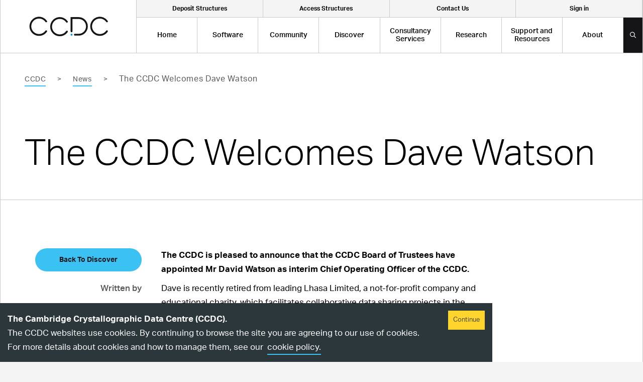

--- FILE ---
content_type: text/html
request_url: https://www.ccdc.cam.ac.uk/discover/news/2017-09-14-ccdc-announcement/
body_size: 16655
content:
<!DOCTYPE html><html lang="en"><head><meta charSet="utf-8"/><meta name="viewport" content="width=device-width"/><title>The CCDC Welcomes Dave Watson | CCDC</title><meta name="description" content=""/><link rel="apple-touch-icon" sizes="180x180" href="/apple-touch-icon.png"/><link rel="icon" type="image/png" sizes="32x32" href="/favicon-32x32.png"/><link rel="icon" type="image/png" sizes="16x16" href="/favicon-16x16.png"/><link rel="manifest" href="/site.webmanifest"/><link rel="mask-icon" href="/safari-pinned-tab.svg" color="#009fe3"/><meta name="msapplication-TileColor" content="#009fe3"/><meta name="theme-color" content="#009fe3"/><script>
              window.fwSettings={
              'widget_id':103000006893
              };
              !function(){if("function"!=typeof window.FreshworksWidget){var
              n=function(){n.q.push(arguments)};n.q=[],window.FreshworksWidget=n}}()</script><script type="text/javascript" src="https://euc-widget.freshworks.com/widgets/103000006893.js" async="" defer=""></script><script>
            FreshworksWidget('hide');
            let pathname = window.location.pathname;
            if (pathname.startsWith("/solutions") ||
              pathname.startsWith("/support-and-resources")) {
              FreshworksWidget('show');
            }</script><meta name="next-head-count" content="14"/><link rel="preload" href="/_next/static/css/92f595247846aed8.css" as="style"/><link rel="stylesheet" href="/_next/static/css/92f595247846aed8.css" data-n-g=""/><noscript data-n-css=""></noscript><script defer="" nomodule="" src="/_next/static/chunks/polyfills-0d1b80a048d4787e.js"></script><script src="/_next/static/chunks/webpack-5752944655d749a0.js" defer=""></script><script src="/_next/static/chunks/framework-5f4595e5518b5600.js" defer=""></script><script src="/_next/static/chunks/main-e70eb0d46b1198a6.js" defer=""></script><script src="/_next/static/chunks/pages/_app-0acaea88a47572ee.js" defer=""></script><script src="/_next/static/chunks/3fff1979-9ce35dde8eaf7f5a.js" defer=""></script><script src="/_next/static/chunks/237-bb4d22c50711a32c.js" defer=""></script><script src="/_next/static/chunks/360-da5735b6e10099c7.js" defer=""></script><script src="/_next/static/chunks/289-78eda0f79c0b2e2b.js" defer=""></script><script src="/_next/static/chunks/857-a2ab5c01508315cd.js" defer=""></script><script src="/_next/static/chunks/182-ad3db1bfc1f70de5.js" defer=""></script><script src="/_next/static/chunks/pages/discover/%5B...slug%5D-6b4d3c6416ef297e.js" defer=""></script><script src="/_next/static/Ue-fUuTSn_ZCiH_ttY9u9/_buildManifest.js" defer=""></script><script src="/_next/static/Ue-fUuTSn_ZCiH_ttY9u9/_ssgManifest.js" defer=""></script></head><body><div id="__next" data-reactroot=""><header class="fixed top-0 left-0 w-full z-[1000]"><div class="container flex lg:justify-between border-b border-x border-grey-light bg-white relative"><div class="logo bg-white h-auto flex-shrink-0 w-[200px] lg:w-[271px] flex justify-center items-center lg:border-r lg:border-grey-light lg:min-h-[66px] lg:min-h-[101px]"><a class="opacity-100 hover:opacity-50 transition-opacity w-[157px]" href="/"><span style="box-sizing:border-box;display:block;overflow:hidden;width:initial;height:initial;background:none;opacity:1;border:0;margin:0;padding:0;position:relative"><span style="box-sizing:border-box;display:block;width:initial;height:initial;background:none;opacity:1;border:0;margin:0;padding:0;padding-top:24.840764331210192%"></span><img alt="An image of the CCDC Logo" src="[data-uri]" decoding="async" data-nimg="responsive" style="position:absolute;top:0;left:0;bottom:0;right:0;box-sizing:border-box;padding:0;border:none;margin:auto;display:block;width:0;height:0;min-width:100%;max-width:100%;min-height:100%;max-height:100%"/><noscript><img alt="An image of the CCDC Logo" src="https://www.ccdc.cam.ac.uk/media/logo-63497a0632403.svg" decoding="async" data-nimg="responsive" style="position:absolute;top:0;left:0;bottom:0;right:0;box-sizing:border-box;padding:0;border:none;margin:auto;display:block;width:0;height:0;min-width:100%;max-width:100%;min-height:100%;max-height:100%" loading="lazy"/></noscript></span><span class="screen-reader-text">CCDC Logo</span></a></div><a class="w-[35px] h-[68px] bg-blue flex lg:hidden items-center justify-center ml-auto" href="/signin/"><svg width="12" height="9" viewBox="0 0 12 9" fill="none" xmlns="http://www.w3.org/2000/svg"><path d="M9.75 9C10.3594 9 10.8984 8.78906 11.3438 8.34375C11.7656 7.92188 12 7.38281 12 6.75V2.25C12 1.64062 11.7656 1.10156 11.3438 0.65625C10.8984 0.234375 10.3594 0 9.75 0H7.78125C7.6875 0 7.61719 0.046875 7.57031 0.09375C7.52344 0.140625 7.5 0.210938 7.5 0.28125V0.84375C7.5 0.9375 7.52344 1.00781 7.57031 1.05469C7.61719 1.10156 7.6875 1.125 7.78125 1.125H9.75C10.0547 1.125 10.3125 1.24219 10.5469 1.45312C10.7578 1.6875 10.875 1.94531 10.875 2.25V6.75C10.875 7.07812 10.7578 7.33594 10.5469 7.54688C10.3125 7.78125 10.0547 7.875 9.75 7.875H7.78125C7.6875 7.875 7.61719 7.92188 7.57031 7.96875C7.52344 8.01562 7.5 8.08594 7.5 8.15625V8.71875C7.5 8.8125 7.52344 8.88281 7.57031 8.92969C7.61719 8.97656 7.6875 9 7.78125 9H9.75ZM3.91406 0.445312V0.46875C3.96094 0.421875 4.03125 0.375 4.125 0.375C4.19531 0.375 4.26562 0.398438 4.3125 0.445312L8.17969 4.28906C8.22656 4.35938 8.25 4.42969 8.25 4.5C8.25 4.59375 8.22656 4.64062 8.17969 4.6875L4.3125 8.53125C4.26562 8.60156 4.19531 8.625 4.125 8.625C4.03125 8.625 3.96094 8.60156 3.91406 8.53125L3.44531 8.08594C3.39844 8.03906 3.375 7.96875 3.375 7.875C3.375 7.80469 3.39844 7.73438 3.46875 7.6875L6.11719 5.10938H0.28125C0.1875 5.10938 0.117188 5.08594 0.0703125 5.03906C0.0234375 4.99219 0 4.92188 0 4.82812V4.17188C0 4.10156 0.0234375 4.03125 0.0703125 3.98438C0.117188 3.9375 0.1875 3.89062 0.28125 3.89062H6.11719L3.46875 1.3125C3.39844 1.26562 3.375 1.21875 3.375 1.125C3.375 1.05469 3.39844 0.984375 3.46875 0.914062L3.91406 0.445312Z" fill="#151518"></path></svg><span class="screen-reader-text">Signin Button</span></a><a class="w-[35px] h-[68px] bg-black flex lg:hidden items-center justify-center" href="/search/"><svg width="13" height="13" viewBox="0 0 13 13" fill="none" xmlns="http://www.w3.org/2000/svg"><path d="M11.9062 11.4922L9.07031 8.65625C9 8.60938 8.92969 8.5625 8.85938 8.5625H8.55469C9.28125 7.71875 9.75 6.59375 9.75 5.375C9.75 2.70312 7.54688 0.5 4.875 0.5C2.17969 0.5 0 2.70312 0 5.375C0 8.07031 2.17969 10.25 4.875 10.25C6.09375 10.25 7.19531 9.80469 8.0625 9.07812V9.38281C8.0625 9.45312 8.08594 9.52344 8.13281 9.59375L10.9688 12.4297C11.0859 12.5469 11.2734 12.5469 11.3672 12.4297L11.9062 11.8906C12.0234 11.7969 12.0234 11.6094 11.9062 11.4922ZM4.875 9.125C2.78906 9.125 1.125 7.46094 1.125 5.375C1.125 3.3125 2.78906 1.625 4.875 1.625C6.9375 1.625 8.625 3.3125 8.625 5.375C8.625 7.46094 6.9375 9.125 4.875 9.125Z" fill="white"></path></svg><span class="screen-reader-text">Search Button</span></a><div class="mobile-nav-section w-[68px] h-[68px] bg-blue flex lg:hidden items-center justify-center"><svg class="burger" width="14" height="12" viewBox="0 0 14 12" fill="none" xmlns="http://www.w3.org/2000/svg"><path d="M13.625 1.875C13.7188 1.875 13.8125 1.84375 13.875 1.78125C13.9375 1.71875 14 1.625 14 1.5V0.5C14 0.40625 13.9375 0.3125 13.875 0.25C13.8125 0.1875 13.7188 0.125 13.625 0.125H0.375C0.25 0.125 0.15625 0.1875 0.09375 0.25C0.03125 0.3125 0 0.40625 0 0.5V1.5C0 1.625 0.03125 1.71875 0.09375 1.78125C0.15625 1.84375 0.25 1.875 0.375 1.875H13.625ZM13.625 6.875C13.7188 6.875 13.8125 6.84375 13.875 6.78125C13.9375 6.71875 14 6.625 14 6.5V5.5C14 5.40625 13.9375 5.3125 13.875 5.25C13.8125 5.1875 13.7188 5.125 13.625 5.125H0.375C0.25 5.125 0.15625 5.1875 0.09375 5.25C0.03125 5.3125 0 5.40625 0 5.5V6.5C0 6.625 0.03125 6.71875 0.09375 6.78125C0.15625 6.84375 0.25 6.875 0.375 6.875H13.625ZM13.625 11.875C13.7188 11.875 13.8125 11.8438 13.875 11.7812C13.9375 11.7188 14 11.625 14 11.5V10.5C14 10.4062 13.9375 10.3125 13.875 10.25C13.8125 10.1875 13.7188 10.125 13.625 10.125H0.375C0.25 10.125 0.15625 10.1875 0.09375 10.25C0.03125 10.3125 0 10.4062 0 10.5V11.5C0 11.625 0.03125 11.7188 0.09375 11.7812C0.15625 11.8438 0.25 11.875 0.375 11.875H13.625Z" fill="black"></path></svg><svg class="close" width="12" height="12" viewBox="0 0 12 12" fill="none" xmlns="http://www.w3.org/2000/svg"><path d="M7.46875 6L10.8438 2.65625C11.0312 2.46875 11.0312 2.125 10.8438 1.9375L10.0625 1.15625C9.875 0.96875 9.53125 0.96875 9.34375 1.15625L6 4.53125L2.625 1.15625C2.4375 0.96875 2.09375 0.96875 1.90625 1.15625L1.125 1.9375C0.9375 2.125 0.9375 2.46875 1.125 2.65625L4.5 6L1.125 9.375C0.9375 9.5625 0.9375 9.90625 1.125 10.0938L1.90625 10.875C2.09375 11.0625 2.4375 11.0625 2.625 10.875L6 7.5L9.34375 10.875C9.53125 11.0625 9.875 11.0625 10.0625 10.875L10.8438 10.0938C11.0312 9.90625 11.0312 9.5625 10.8438 9.375L7.46875 6Z" fill="white"></path></svg></div><div class="block lg:hidden fixed top-[68px] left-0 w-full h-[calc(100%-68px)] bg-white mobile-nav-menu "><ul class="flex flex-col bg-white overflow-scroll h-full"><li class="inline-flex items-center flex-1 h-full text-center border-grey-light border"><a class="js-top-level-menu-item flex items-center px-[22px] text-[18px] font-medium leading-none text-center h-[82px] w-full" href="/">Home</a></li><li class="inline-flex items-center flex-1 h-full text-center border-grey-light border"><span class="js-top-level-menu-item flex items-center px-[22px] text-[18px] font-medium leading-none text-center h-[82px] w-full" menu-id="1">Software</span><div class="flex flex-col justify-start js-mobile-sub-menu absolute left-0 top-0 w-full h-full bg-black overflow-scroll mobile-menu-1 z-20"><div class="w-full border-grey-dark border-r text-left px-[19px] py-[33px]"><p>Back</p><h3 class="h3 mb-2 text-white">Software</h3><p class="leading-[24.65px]">Explore our structural chemistry software here, to support research in drug discovery, particle behaviour, solid form analysis and functional materials design, all using the world’s largest crystal structure database: the Cambridge Structural Database (CSD).</p></div><div class="w-full text-left"><ul><li class=""><a class="text-white border-grey-dark border-y text-[18px] p-[24px] flex justify-start items-center font-medium block h-[82px] w-full" href="/solutions/"><span class="link-blue">Overview</span></a></li><li class=""><span class="flex justify-between items-center text-white border-grey-dark border-t border-b text-[18px] pl-[24px] py-[24px] flex justify-start items-center font-medium block h-[82px] w-full" mob-submenu-id="1-1"><span class="link-blue">By Field</span><span class="flex justify-center items-center border-l border-[#313139] h-full w-[68px]"><svg width="14" height="9" viewBox="0 0 14 9" fill="none" xmlns="http://www.w3.org/2000/svg"><path d="M13.7812 1.25L13.1875 0.625C13.0312 0.46875 12.7812 0.46875 12.6562 0.625L7 6.28125L1.3125 0.625C1.1875 0.46875 0.9375 0.46875 0.78125 0.625L0.1875 1.25C0.03125 1.375 0.03125 1.625 0.1875 1.78125L6.71875 8.3125C6.875 8.46875 7.09375 8.46875 7.25 8.3125L13.7812 1.78125C13.9375 1.625 13.9375 1.375 13.7812 1.25Z" fill="white"></path></svg></span></span><ul class="bg-[#242424] js-mobile-sub-sub-menu sub-sub-menu-1-1"><li class="px-[22px] py-[8px]"><a class="text-white" href="/solutions-by-field/">All Software By Field</a></li><li class="px-[22px] py-[8px]"><a class="text-white" href="/solutions/by-field/pharmaceutical/">Pharmaceutical</a></li><li class="px-[22px] py-[8px]"><a class="text-white" href="/solutions/by-field/agrochemical/">Agrochemical</a></li><li class="px-[22px] py-[8px]"><a class="text-white" href="/solutions/by-field/academic-research/">Academic Research</a></li><li class="px-[22px] py-[8px]"><a class="text-white" href="/solutions/by-field/crystallography/">Crystallography</a></li><li class="px-[22px] py-[8px]"><a class="text-white" href="https://www.ccdc.cam.ac.uk/solutions/by-field/functional-materials/">Functional Materials</a></li><li class="px-[22px] py-[8px]"><a class="text-white" href="/solutions/by-field/teaching/">Teaching and Learning</a></li></ul></li><li class=""><span class="flex justify-between items-center text-white border-grey-dark border-t border-b text-[18px] pl-[24px] py-[24px] flex justify-start items-center font-medium block h-[82px] w-full" mob-submenu-id="1-2"><span class="link-blue">By Use Case</span><span class="flex justify-center items-center border-l border-[#313139] h-full w-[68px]"><svg width="14" height="9" viewBox="0 0 14 9" fill="none" xmlns="http://www.w3.org/2000/svg"><path d="M13.7812 1.25L13.1875 0.625C13.0312 0.46875 12.7812 0.46875 12.6562 0.625L7 6.28125L1.3125 0.625C1.1875 0.46875 0.9375 0.46875 0.78125 0.625L0.1875 1.25C0.03125 1.375 0.03125 1.625 0.1875 1.78125L6.71875 8.3125C6.875 8.46875 7.09375 8.46875 7.25 8.3125L13.7812 1.78125C13.9375 1.625 13.9375 1.375 13.7812 1.25Z" fill="white"></path></svg></span></span><ul class="bg-[#242424] js-mobile-sub-sub-menu sub-sub-menu-1-2"><li class="px-[22px] py-[8px]"><a class="text-white" href="/solutions/solutions-by-use-case/">All Software By Use Case</a></li><li class="px-[22px] py-[8px]"><a class="text-white" href="/solutions/by-use-case/design-porous-materials/">Design Porous Materials</a></li><li class="px-[22px] py-[8px]"><a class="text-white" href="/solutions/by-use-case/discover-new-molecules/">Discover New Molecules</a></li><li class="px-[22px] py-[8px]"><a class="text-white" href="/solutions/by-use-case/develop-new-materials/">Develop New Solid Form Materials</a></li><li class="px-[22px] py-[8px]"><a class="text-white" href="/solutions/by-use-case/search-known-small-molecules/">Search Known Small Molecules</a></li><li class="px-[22px] py-[8px]"><a class="text-white" href="/solutions/by-use-case/manage-csp-landscapes/">Manage CSP Landscapes</a></li><li class="px-[22px] py-[8px]"><a class="text-white" href="/solutions/by-use-case/understand-particle-behaviour/">Understand Particle Behaviour</a></li><li class="px-[22px] py-[8px]"><a class="text-white" href="/solutions/by-use-case/end-to-end-molecular-design/">End to End Molecular Design</a></li><li class="px-[22px] py-[8px]"><a class="text-white" href="/solutions/by-use-case/learn-and-educate/">Learn and Educate</a></li><li class="px-[22px] py-[8px]"><a class="text-white" href="/consultancy-services/">Get Expert Support</a></li></ul></li><li class=""><span class="flex justify-between items-center text-white border-grey-dark border-t border-b text-[18px] pl-[24px] py-[24px] flex justify-start items-center font-medium block h-[82px] w-full" mob-submenu-id="1-3"><span class="link-blue">By Suite</span><span class="flex justify-center items-center border-l border-[#313139] h-full w-[68px]"><svg width="14" height="9" viewBox="0 0 14 9" fill="none" xmlns="http://www.w3.org/2000/svg"><path d="M13.7812 1.25L13.1875 0.625C13.0312 0.46875 12.7812 0.46875 12.6562 0.625L7 6.28125L1.3125 0.625C1.1875 0.46875 0.9375 0.46875 0.78125 0.625L0.1875 1.25C0.03125 1.375 0.03125 1.625 0.1875 1.78125L6.71875 8.3125C6.875 8.46875 7.09375 8.46875 7.25 8.3125L13.7812 1.78125C13.9375 1.625 13.9375 1.375 13.7812 1.25Z" fill="white"></path></svg></span></span><ul class="bg-[#242424] js-mobile-sub-sub-menu sub-sub-menu-1-3"><li class="px-[22px] py-[8px]"><a class="text-white" href="/suites/">All Software Suites</a></li><li class="px-[22px] py-[8px]"><a class="text-white" href="https://www.ccdc.cam.ac.uk/solutions/by-use-case/learn-and-educate/">CSD-Community</a></li><li class="px-[22px] py-[8px]"><a class="text-white" href="https://www.ccdc.cam.ac.uk/solutions/by-use-case/search-known-small-molecules/">CSD-Core</a></li><li class="px-[22px] py-[8px]"><a class="text-white" href="https://www.ccdc.cam.ac.uk/solutions/by-use-case/discover-new-molecules/">CSD-Discovery</a></li><li class="px-[22px] py-[8px]"><a class="text-white" href="https://www.ccdc.cam.ac.uk/solutions/by-use-case/develop-new-materials/">CSD-Materials</a></li><li class="px-[22px] py-[8px]"><a class="text-white" href="/solutions/by-use-case/design-porous-materials/">CSD-Frameworks</a></li><li class="px-[22px] py-[8px]"><a class="text-white" href="https://www.ccdc.cam.ac.uk/solutions/by-use-case/end-to-end-molecular-design/">CSD-Enterprise</a></li><li class="px-[22px] py-[8px]"><a class="text-white" href="https://www.ccdc.cam.ac.uk/solutions/by-use-case/understand-particle-behaviour/">CSD-Particle</a></li><li class="px-[22px] py-[8px]"><a class="text-white" href="https://www.ccdc.cam.ac.uk/solutions/by-use-case/manage-csp-landscapes/">CSD-Theory</a></li></ul></li><li class=""><span class="flex justify-between items-center text-white border-grey-dark border-t border-b text-[18px] pl-[24px] py-[24px] flex justify-start items-center font-medium block h-[82px] w-full" mob-submenu-id="1-4"><span class="link-blue">All Software</span><span class="flex justify-center items-center border-l border-[#313139] h-full w-[68px]"><svg width="14" height="9" viewBox="0 0 14 9" fill="none" xmlns="http://www.w3.org/2000/svg"><path d="M13.7812 1.25L13.1875 0.625C13.0312 0.46875 12.7812 0.46875 12.6562 0.625L7 6.28125L1.3125 0.625C1.1875 0.46875 0.9375 0.46875 0.78125 0.625L0.1875 1.25C0.03125 1.375 0.03125 1.625 0.1875 1.78125L6.71875 8.3125C6.875 8.46875 7.09375 8.46875 7.25 8.3125L13.7812 1.78125C13.9375 1.625 13.9375 1.375 13.7812 1.25Z" fill="white"></path></svg></span></span><ul class="bg-[#242424] js-mobile-sub-sub-menu sub-sub-menu-1-4"><li class="px-[22px] py-[8px]"><a class="text-white" href="/solutions/software/">All Software</a></li><li class="px-[22px] py-[8px]"><a class="text-white" href="https://www.ccdc.cam.ac.uk/solutions/software/conquest/">ConQuest</a></li><li class="px-[22px] py-[8px]"><a class="text-white" href="https://www.ccdc.cam.ac.uk/solutions/software/csd/">The Cambridge Structural Database (CSD)</a></li><li class="px-[22px] py-[8px]"><a class="text-white" href="https://www.ccdc.cam.ac.uk/solutions/software/csd-crossminer/">CSD-CrossMiner</a></li><li class="px-[22px] py-[8px]"><a class="text-white" href="/solutions/software/mercury/">Mercury</a></li><li class="px-[22px] py-[8px]"><a class="text-white" href="https://www.ccdc.cam.ac.uk/solutions/software/free-mercury/">Free Mercury</a></li><li class="px-[22px] py-[8px]"><a class="text-white" href="/solutions/software/gold/">GOLD</a></li><li class="px-[22px] py-[8px]"><a class="text-white" href="https://www.ccdc.cam.ac.uk/solutions/software/macromolecule-hub/">Macromolecule Hub</a></li><li class="px-[22px] py-[8px]"><a class="text-white" href="https://www.ccdc.cam.ac.uk/solutions/software/webcsd/">WebCSD</a></li><li class="px-[22px] py-[8px]"><a class="text-white" href="/free-products/">Free Software</a></li></ul></li><li class=""><span class="flex justify-between items-center text-white border-grey-dark border-t border-b text-[18px] pl-[24px] py-[24px] flex justify-start items-center font-medium block h-[82px] w-full" mob-submenu-id="1-5"><span class="link-blue">Software Integrations</span><span class="flex justify-center items-center border-l border-[#313139] h-full w-[68px]"><svg width="14" height="9" viewBox="0 0 14 9" fill="none" xmlns="http://www.w3.org/2000/svg"><path d="M13.7812 1.25L13.1875 0.625C13.0312 0.46875 12.7812 0.46875 12.6562 0.625L7 6.28125L1.3125 0.625C1.1875 0.46875 0.9375 0.46875 0.78125 0.625L0.1875 1.25C0.03125 1.375 0.03125 1.625 0.1875 1.78125L6.71875 8.3125C6.875 8.46875 7.09375 8.46875 7.25 8.3125L13.7812 1.78125C13.9375 1.625 13.9375 1.375 13.7812 1.25Z" fill="white"></path></svg></span></span><ul class="bg-[#242424] js-mobile-sub-sub-menu sub-sub-menu-1-5"><li class="px-[22px] py-[8px]"><a class="text-white" href="https://www.ccdc.cam.ac.uk/csd-integratable-software/">All Integrations with Other Software</a></li><li class="px-[22px] py-[8px]"><a class="text-white" href="https://www.ccdc.cam.ac.uk/csd-integratable-software/biovia/">Biovia GOLD Docking</a></li><li class="px-[22px] py-[8px]"><a class="text-white" href="https://www.ccdc.cam.ac.uk/csd-integratable-software/csd-knime-nodes-component-collection/">CSD KNIME Nodes Component Collection</a></li><li class="px-[22px] py-[8px]"><a class="text-white" href="https://www.ccdc.cam.ac.uk/csd-integratable-software/csd-linker-database/">CSD Linker Database</a></li><li class="px-[22px] py-[8px]"><a class="text-white" href="https://www.ccdc.cam.ac.uk/csd-integratable-software/csd-pipeline-pilot-component-collection/">CSD Pipeline Pilot Component Collection</a></li><li class="px-[22px] py-[8px]"><a class="text-white" href="https://www.ccdc.cam.ac.uk/csd-integratable-software/csd-recore-index/">CSD ReCore Index</a></li><li class="px-[22px] py-[8px]"><a class="text-white" href="https://www.ccdc.cam.ac.uk/csd-integratable-software/malvern-panalyticals-highscore-software-for-powder-diffraction/">Malvern Panalytical&#x27;s HighScore Software</a></li><li class="px-[22px] py-[8px]"><a class="text-white" href="https://www.ccdc.cam.ac.uk/csd-integratable-software/spark-csd-fragment-database/">Spark CSD Fragment Database</a></li></ul></li><li class=""><span class="flex justify-between items-center text-white border-grey-dark border-t border-b text-[18px] pl-[24px] py-[24px] flex justify-start items-center font-medium block h-[82px] w-full" mob-submenu-id="1-6"><span class="link-blue">About the CSD</span><span class="flex justify-center items-center border-l border-[#313139] h-full w-[68px]"><svg width="14" height="9" viewBox="0 0 14 9" fill="none" xmlns="http://www.w3.org/2000/svg"><path d="M13.7812 1.25L13.1875 0.625C13.0312 0.46875 12.7812 0.46875 12.6562 0.625L7 6.28125L1.3125 0.625C1.1875 0.46875 0.9375 0.46875 0.78125 0.625L0.1875 1.25C0.03125 1.375 0.03125 1.625 0.1875 1.78125L6.71875 8.3125C6.875 8.46875 7.09375 8.46875 7.25 8.3125L13.7812 1.78125C13.9375 1.625 13.9375 1.375 13.7812 1.25Z" fill="white"></path></svg></span></span><ul class="bg-[#242424] js-mobile-sub-sub-menu sub-sub-menu-1-6"><li class="px-[22px] py-[8px]"><a class="text-white" href="/solutions/about-the-csd/">CSD Overview</a></li><li class="px-[22px] py-[8px]"><a class="text-white" href="/solutions/about-the-csd/csd-statistics/">CSD Statistics</a></li><li class="px-[22px] py-[8px]"><a class="text-white" href="/solutions/about-the-csd/csd-subsets/">CSD Subsets</a></li></ul></li><li class=""><a class="text-white border-grey-dark border-y text-[18px] p-[24px] flex justify-start items-center font-medium block h-[82px] w-full" href="/solutions/csd-licence/"><span class="link-blue">How CSD Licences Work</span></a></li><li class=""><a class="text-white border-grey-dark border-y text-[18px] p-[24px] flex justify-start items-center font-medium block h-[82px] w-full" href="/solutions/whats-new/"><span class="link-blue">Latest Updates</span></a></li></ul></div></div></li><li class="inline-flex items-center flex-1 h-full text-center border-grey-light border"><span class="js-top-level-menu-item flex items-center px-[22px] text-[18px] font-medium leading-none text-center h-[82px] w-full" menu-id="2">Community</span><div class="flex flex-col justify-start js-mobile-sub-menu absolute left-0 top-0 w-full h-full bg-black overflow-scroll mobile-menu-2 z-20"><div class="w-full border-grey-dark border-r text-left px-[19px] py-[33px]"><p>Back</p><h3 class="h3 mb-2 text-white">Community</h3><p class="leading-[24.65px]">Our mission is to advance structural science for the public benefit — here you can explore and access our free data, software, training support and educational resources.</p></div><div class="w-full text-left"><ul><li class=""><a class="text-white border-grey-dark border-y text-[18px] p-[24px] flex justify-start items-center font-medium block h-[82px] w-full" href="/community/"><span class="link-blue">Community Overview</span></a></li><li class=""><span class="flex justify-between items-center text-white border-grey-dark border-t border-b text-[18px] pl-[24px] py-[24px] flex justify-start items-center font-medium block h-[82px] w-full" mob-submenu-id="2-1"><span class="link-blue">Access/Deposit Structures</span><span class="flex justify-center items-center border-l border-[#313139] h-full w-[68px]"><svg width="14" height="9" viewBox="0 0 14 9" fill="none" xmlns="http://www.w3.org/2000/svg"><path d="M13.7812 1.25L13.1875 0.625C13.0312 0.46875 12.7812 0.46875 12.6562 0.625L7 6.28125L1.3125 0.625C1.1875 0.46875 0.9375 0.46875 0.78125 0.625L0.1875 1.25C0.03125 1.375 0.03125 1.625 0.1875 1.78125L6.71875 8.3125C6.875 8.46875 7.09375 8.46875 7.25 8.3125L13.7812 1.78125C13.9375 1.625 13.9375 1.375 13.7812 1.25Z" fill="white"></path></svg></span></span><ul class="bg-[#242424] js-mobile-sub-sub-menu sub-sub-menu-2-1"><li class="px-[22px] py-[8px]"><a class="text-white" href="/community/access-deposit-structures/deposit-a-structure/">Deposit a Structure</a></li><li class="px-[22px] py-[8px]"><a class="text-white" href="/structures/">Access Structures</a></li><li class="px-[22px] py-[8px]"><a class="text-white" href="/community/access-deposit-structures/deposit-a-structure/csd-communications/">CSD Communications</a></li></ul></li><li class=""><span class="flex justify-between items-center text-white border-grey-dark border-t border-b text-[18px] pl-[24px] py-[24px] flex justify-start items-center font-medium block h-[82px] w-full" mob-submenu-id="2-2"><span class="link-blue">CCDC for the Community</span><span class="flex justify-center items-center border-l border-[#313139] h-full w-[68px]"><svg width="14" height="9" viewBox="0 0 14 9" fill="none" xmlns="http://www.w3.org/2000/svg"><path d="M13.7812 1.25L13.1875 0.625C13.0312 0.46875 12.7812 0.46875 12.6562 0.625L7 6.28125L1.3125 0.625C1.1875 0.46875 0.9375 0.46875 0.78125 0.625L0.1875 1.25C0.03125 1.375 0.03125 1.625 0.1875 1.78125L6.71875 8.3125C6.875 8.46875 7.09375 8.46875 7.25 8.3125L13.7812 1.78125C13.9375 1.625 13.9375 1.375 13.7812 1.25Z" fill="white"></path></svg></span></span><ul class="bg-[#242424] js-mobile-sub-sub-menu sub-sub-menu-2-2"><li class="px-[22px] py-[8px]"><a class="text-white" href="/community/ccdc-for-the-community/awards-and-sponsorship/">Awards and Sponsorship</a></li><li class="px-[22px] py-[8px]"><a class="text-white" href="/community/ccdc-for-the-community/phd-studentships/">PhD Studentships</a></li><li class="px-[22px] py-[8px]"><a class="text-white" href="/community/ccdc-for-the-community/people-in-the-community/">People in the Community</a></li><li class="px-[22px] py-[8px]"><a class="text-white" href="/community/ccdc-for-the-community/people-in-the-community/csd-champions/">CSD Champions</a></li><li class="px-[22px] py-[8px]"><a class="text-white" href="/community/ccdc-for-the-community/faire-grants/">FAIRE Grants</a></li></ul></li><li class=""><span class="flex justify-between items-center text-white border-grey-dark border-t border-b text-[18px] pl-[24px] py-[24px] flex justify-start items-center font-medium block h-[82px] w-full" mob-submenu-id="2-3"><span class="link-blue">Partnerships and Initiatives</span><span class="flex justify-center items-center border-l border-[#313139] h-full w-[68px]"><svg width="14" height="9" viewBox="0 0 14 9" fill="none" xmlns="http://www.w3.org/2000/svg"><path d="M13.7812 1.25L13.1875 0.625C13.0312 0.46875 12.7812 0.46875 12.6562 0.625L7 6.28125L1.3125 0.625C1.1875 0.46875 0.9375 0.46875 0.78125 0.625L0.1875 1.25C0.03125 1.375 0.03125 1.625 0.1875 1.78125L6.71875 8.3125C6.875 8.46875 7.09375 8.46875 7.25 8.3125L13.7812 1.78125C13.9375 1.625 13.9375 1.375 13.7812 1.25Z" fill="white"></path></svg></span></span><ul class="bg-[#242424] js-mobile-sub-sub-menu sub-sub-menu-2-3"><li class="px-[22px] py-[8px]"><a class="text-white" href="https://www.ccdc.cam.ac.uk/community/ccdc-for-the-community/partnerships-and-initiatives/">Partnerships and Initiatives Overview</a></li><li class="px-[22px] py-[8px]"><a class="text-white" href="https://www.ccdc.cam.ac.uk/community/ccdc-for-the-community/partnerships-and-initiatives/csp-blind-test/">CSP Blind Test</a></li><li class="px-[22px] py-[8px]"><a class="text-white" href="https://www.ccdc.cam.ac.uk/community/ccdc-for-the-community/partnerships-and-initiatives/partnerships/">Memberships and Partnerships</a></li><li class="px-[22px] py-[8px]"><a class="text-white" href="https://www.ccdc.cam.ac.uk/community/ccdc-for-the-community/partnerships-and-initiatives/industry-led-development/">Industry-led Development</a></li><li class="px-[22px] py-[8px]"><a class="text-white" href="https://www.ccdc.cam.ac.uk/solutions/about-the-csd/csd-data-partnerships/">CSD Data Partnerships</a></li><li class="px-[22px] py-[8px]"><a class="text-white" href="https://www.ccdc.cam.ac.uk/csd-integratable-software/">Software Integrations</a></li></ul></li><li class=""><span class="flex justify-between items-center text-white border-grey-dark border-t border-b text-[18px] pl-[24px] py-[24px] flex justify-start items-center font-medium block h-[82px] w-full" mob-submenu-id="2-4"><span class="link-blue">Education and Outreach</span><span class="flex justify-center items-center border-l border-[#313139] h-full w-[68px]"><svg width="14" height="9" viewBox="0 0 14 9" fill="none" xmlns="http://www.w3.org/2000/svg"><path d="M13.7812 1.25L13.1875 0.625C13.0312 0.46875 12.7812 0.46875 12.6562 0.625L7 6.28125L1.3125 0.625C1.1875 0.46875 0.9375 0.46875 0.78125 0.625L0.1875 1.25C0.03125 1.375 0.03125 1.625 0.1875 1.78125L6.71875 8.3125C6.875 8.46875 7.09375 8.46875 7.25 8.3125L13.7812 1.78125C13.9375 1.625 13.9375 1.375 13.7812 1.25Z" fill="white"></path></svg></span></span><ul class="bg-[#242424] js-mobile-sub-sub-menu sub-sub-menu-2-4"><li class="px-[22px] py-[8px]"><a class="text-white" href="/community/education-and-outreach/">Education and Outreach Overview</a></li><li class="px-[22px] py-[8px]"><a class="text-white" href="/community/education-and-outreach/education/">Education</a></li><li class="px-[22px] py-[8px]"><a class="text-white" href="/community/education-and-outreach/outreach/">Outreach</a></li></ul></li><li class=""><a class="text-white border-grey-dark border-y text-[18px] p-[24px] flex justify-start items-center font-medium block h-[82px] w-full" href="/community/events/"><span class="link-blue">Events</span></a></li><li class=""><a class="text-white border-grey-dark border-y text-[18px] p-[24px] flex justify-start items-center font-medium block h-[82px] w-full" href="/free-products/"><span class="link-blue">Free Products</span></a></li><li class=""><span class="flex justify-between items-center text-white border-grey-dark border-t border-b text-[18px] pl-[24px] py-[24px] flex justify-start items-center font-medium block h-[82px] w-full" mob-submenu-id="2-7"><span class="link-blue">Training and Learning</span><span class="flex justify-center items-center border-l border-[#313139] h-full w-[68px]"><svg width="14" height="9" viewBox="0 0 14 9" fill="none" xmlns="http://www.w3.org/2000/svg"><path d="M13.7812 1.25L13.1875 0.625C13.0312 0.46875 12.7812 0.46875 12.6562 0.625L7 6.28125L1.3125 0.625C1.1875 0.46875 0.9375 0.46875 0.78125 0.625L0.1875 1.25C0.03125 1.375 0.03125 1.625 0.1875 1.78125L6.71875 8.3125C6.875 8.46875 7.09375 8.46875 7.25 8.3125L13.7812 1.78125C13.9375 1.625 13.9375 1.375 13.7812 1.25Z" fill="white"></path></svg></span></span><ul class="bg-[#242424] js-mobile-sub-sub-menu sub-sub-menu-2-7"><li class="px-[22px] py-[8px]"><a class="text-white" href="/community/training-and-learning/">Training and Learning Overview</a></li><li class="px-[22px] py-[8px]"><a class="text-white" href="/community/training-and-learning/csdu-modules/">Free Online Courses</a></li><li class="px-[22px] py-[8px]"><a class="text-white" href="/community/training-and-learning/workshop-materials/">Self-Guided Workshops</a></li><li class="px-[22px] py-[8px]"><a class="text-white" href="/community/training-and-learning/ccdc-videos/">Training and Support Videos</a></li></ul></li><li class=""><a class="text-white border-grey-dark border-y text-[18px] p-[24px] flex justify-start items-center font-medium block h-[82px] w-full" href="https://www.ccdc.cam.ac.uk/contact-us/#newsletter"><span class="link-blue">Newsletter</span></a></li></ul></div></div></li><li class="inline-flex items-center flex-1 h-full text-center border-grey-light border"><span class="js-top-level-menu-item flex items-center px-[22px] text-[18px] font-medium leading-none text-center h-[82px] w-full" menu-id="3">Discover</span><div class="flex flex-col justify-start js-mobile-sub-menu absolute left-0 top-0 w-full h-full bg-black overflow-scroll mobile-menu-3 z-20"><div class="w-full border-grey-dark border-r text-left px-[19px] py-[33px]"><p>Back</p><h3 class="h3 mb-2 text-white">Discover</h3><p class="leading-[24.65px]">See how CSD data and software have been applied through case studies, webinars, white papers and more.</p></div><div class="w-full text-left"><ul><li class=""><a class="text-white border-grey-dark border-y text-[18px] p-[24px] flex justify-start items-center font-medium block h-[82px] w-full" href="/discover/"><span class="link-blue">Discover All</span></a></li><li class=""><a class="text-white border-grey-dark border-y text-[18px] p-[24px] flex justify-start items-center font-medium block h-[82px] w-full" href="/discover/case-studies/"><span class="link-blue">Case Studies</span></a></li><li class=""><a class="text-white border-grey-dark border-y text-[18px] p-[24px] flex justify-start items-center font-medium block h-[82px] w-full" href="/community/events/webinars/"><span class="link-blue">Webinars</span></a></li><li class=""><a class="text-white border-grey-dark border-y text-[18px] p-[24px] flex justify-start items-center font-medium block h-[82px] w-full" href="/discover/whitepapers/"><span class="link-blue">White Papers</span></a></li><li class=""><a class="text-white border-grey-dark border-y text-[18px] p-[24px] flex justify-start items-center font-medium block h-[82px] w-full" href="/discover/blog/"><span class="link-blue">Blog</span></a></li><li class=""><a class="text-white border-grey-dark border-y text-[18px] p-[24px] flex justify-start items-center font-medium block h-[82px] w-full" href="/discover/news/"><span class="link-blue">News</span></a></li><li class=""><a class="text-white border-grey-dark border-y text-[18px] p-[24px] flex justify-start items-center font-medium block h-[82px] w-full" href="/community/events/"><span class="link-blue">Events</span></a></li><li class=""><a class="text-white border-grey-dark border-y text-[18px] p-[24px] flex justify-start items-center font-medium block h-[82px] w-full" href="/contact-us/#newsletter"><span class="link-blue">Newsletter</span></a></li></ul></div></div></li><li class="inline-flex items-center flex-1 h-full text-center border-grey-light border"><span class="js-top-level-menu-item flex items-center px-[22px] text-[18px] font-medium leading-none text-center h-[82px] w-full" menu-id="4">Consultancy Services</span><div class="flex flex-col justify-start js-mobile-sub-menu absolute left-0 top-0 w-full h-full bg-black overflow-scroll mobile-menu-4 z-20"><div class="w-full border-grey-dark border-r text-left px-[19px] py-[33px]"><p>Back</p><h3 class="h3 mb-2 text-white">Consultancy Services</h3><p class="leading-[24.65px]">With over 50 years at the forefront of structural chemistry, you’re in safe hands with CCDC Consultancy.</p></div><div class="w-full text-left"><ul><li class=""><a class="text-white border-grey-dark border-y text-[18px] p-[24px] flex justify-start items-center font-medium block h-[82px] w-full" href="/consultancy-services/"><span class="link-blue">Consultancy Services Overview</span></a></li><li class=""><a class="text-white border-grey-dark border-y text-[18px] p-[24px] flex justify-start items-center font-medium block h-[82px] w-full" href="/consultancy-services/bespoke-training/"><span class="link-blue">Bespoke Training</span></a></li><li class=""><a class="text-white border-grey-dark border-y text-[18px] p-[24px] flex justify-start items-center font-medium block h-[82px] w-full" href="/consultancy-services/data-management/"><span class="link-blue">Data Management</span></a></li><li class=""><a class="text-white border-grey-dark border-y text-[18px] p-[24px] flex justify-start items-center font-medium block h-[82px] w-full" href="/consultancy-services/scientific-consultancy/"><span class="link-blue">Scientific Consultancy</span></a></li><li class=""><a class="text-white border-grey-dark border-y text-[18px] p-[24px] flex justify-start items-center font-medium block h-[82px] w-full" href="/consultancy-services/technical-consultancy/"><span class="link-blue">Technical Consultancy</span></a></li></ul></div></div></li><li class="inline-flex items-center flex-1 h-full text-center border-grey-light border"><span class="js-top-level-menu-item flex items-center px-[22px] text-[18px] font-medium leading-none text-center h-[82px] w-full" menu-id="5">Research</span><div class="flex flex-col justify-start js-mobile-sub-menu absolute left-0 top-0 w-full h-full bg-black overflow-scroll mobile-menu-5 z-20"><div class="w-full border-grey-dark border-r text-left px-[19px] py-[33px]"><p>Back</p><h3 class="h3 mb-2 text-white">Research</h3><p class="leading-[24.65px]">As well as providing data and software, we also conduct research and regularly publish on topics around structural chemistry and data science, collaborating with leading researchers, in both academia and industry.</p></div><div class="w-full text-left"><ul><li class=""><a class="text-white border-grey-dark border-y text-[18px] p-[24px] flex justify-start items-center font-medium block h-[82px] w-full" href="/research/"><span class="link-blue">Research Overview</span></a></li><li class=""><a class="text-white border-grey-dark border-y text-[18px] p-[24px] flex justify-start items-center font-medium block h-[82px] w-full" href="/research/exploratory/"><span class="link-blue">Exploratory Science</span></a></li><li class=""><a class="text-white border-grey-dark border-y text-[18px] p-[24px] flex justify-start items-center font-medium block h-[82px] w-full" href="/research/discovery-science/"><span class="link-blue">Discovery Science</span></a></li><li class=""><a class="text-white border-grey-dark border-y text-[18px] p-[24px] flex justify-start items-center font-medium block h-[82px] w-full" href="/research/solid-form/"><span class="link-blue">Solid Form Science</span></a></li><li class=""><a class="text-white border-grey-dark border-y text-[18px] p-[24px] flex justify-start items-center font-medium block h-[82px] w-full" href="/research/computational-science/"><span class="link-blue">Computational and Data Science</span></a></li><li class=""><a class="text-white border-grey-dark border-y text-[18px] p-[24px] flex justify-start items-center font-medium block h-[82px] w-full" href="/research/particle-science/"><span class="link-blue">Particle Science</span></a></li><li class=""><a class="text-white border-grey-dark border-y text-[18px] p-[24px] flex justify-start items-center font-medium block h-[82px] w-full" href="/research/functional-materials/"><span class="link-blue">Functional Materials Science</span></a></li><li class=""><a class="text-white border-grey-dark border-y text-[18px] p-[24px] flex justify-start items-center font-medium block h-[82px] w-full" href="/research/grants/"><span class="link-blue">Grants</span></a></li><li class=""><a class="text-white border-grey-dark border-y text-[18px] p-[24px] flex justify-start items-center font-medium block h-[82px] w-full" href="/research/ccdc-publications/"><span class="link-blue">CCDC Publications</span></a></li></ul></div></div></li><li class="inline-flex items-center flex-1 h-full text-center border-grey-light border"><span class="js-top-level-menu-item flex items-center px-[22px] text-[18px] font-medium leading-none text-center h-[82px] w-full" menu-id="6">Support and Resources</span><div class="flex flex-col justify-start js-mobile-sub-menu absolute left-0 top-0 w-full h-full bg-black overflow-scroll mobile-menu-6 z-20"><div class="w-full border-grey-dark border-r text-left px-[19px] py-[33px]"><p>Back</p><h3 class="h3 mb-2 text-white">Support and Resources</h3><p class="leading-[24.65px]">Helping you get the most out of the CSD data and software, use these pages to get support, find licensing information, view documentation and other resources, and download software.</p></div><div class="w-full text-left"><ul><li class=""><a class="text-white border-grey-dark border-y text-[18px] p-[24px] flex justify-start items-center font-medium block h-[82px] w-full" href="/support-and-resources/"><span class="link-blue">Support and Resources Overview</span></a></li><li class=""><a class="text-white border-grey-dark border-y text-[18px] p-[24px] flex justify-start items-center font-medium block h-[82px] w-full" href="/support-and-resources/documentation-and-resources/"><span class="link-blue">Documentation and Resources</span></a></li><li class=""><a class="text-white border-grey-dark border-y text-[18px] p-[24px] flex justify-start items-center font-medium block h-[82px] w-full" href="/support-and-resources/support/"><span class="link-blue">FAQs</span></a></li><li class=""><a class="text-white border-grey-dark border-y text-[18px] p-[24px] flex justify-start items-center font-medium block h-[82px] w-full" href="/support-and-resources/download-the-csd/"><span class="link-blue">Downloads</span></a></li><li class=""><a class="text-white border-grey-dark border-y text-[18px] p-[24px] flex justify-start items-center font-medium block h-[82px] w-full" href="/support-and-resources/licensing-information/"><span class="link-blue">Licensing Information</span></a></li><li class=""><span class="flex justify-between items-center text-white border-grey-dark border-t border-b text-[18px] pl-[24px] py-[24px] flex justify-start items-center font-medium block h-[82px] w-full" mob-submenu-id="6-5"><span class="link-blue">Training and Learning</span><span class="flex justify-center items-center border-l border-[#313139] h-full w-[68px]"><svg width="14" height="9" viewBox="0 0 14 9" fill="none" xmlns="http://www.w3.org/2000/svg"><path d="M13.7812 1.25L13.1875 0.625C13.0312 0.46875 12.7812 0.46875 12.6562 0.625L7 6.28125L1.3125 0.625C1.1875 0.46875 0.9375 0.46875 0.78125 0.625L0.1875 1.25C0.03125 1.375 0.03125 1.625 0.1875 1.78125L6.71875 8.3125C6.875 8.46875 7.09375 8.46875 7.25 8.3125L13.7812 1.78125C13.9375 1.625 13.9375 1.375 13.7812 1.25Z" fill="white"></path></svg></span></span><ul class="bg-[#242424] js-mobile-sub-sub-menu sub-sub-menu-6-5"><li class="px-[22px] py-[8px]"><a class="text-white" href="/community/training-and-learning/csdu-modules/">Free Online Courses</a></li><li class="px-[22px] py-[8px]"><a class="text-white" href="/community/training-and-learning/workshop-materials/">Self-Guided Workshops</a></li><li class="px-[22px] py-[8px]"><a class="text-white" href="/community/training-and-learning/ccdc-videos/">Training and Support Videos</a></li></ul></li><li class=""><a class="text-white border-grey-dark border-y text-[18px] p-[24px] flex justify-start items-center font-medium block h-[82px] w-full" href="/support-and-resources/contact-support/"><span class="link-blue">Contact Support</span></a></li></ul></div></div></li><li class="inline-flex items-center flex-1 h-full text-center border-grey-light border"><span class="js-top-level-menu-item flex items-center px-[22px] text-[18px] font-medium leading-none text-center h-[82px] w-full" menu-id="7">About</span><div class="flex flex-col justify-start js-mobile-sub-menu absolute left-0 top-0 w-full h-full bg-black overflow-scroll mobile-menu-7 z-20"><div class="w-full border-grey-dark border-r text-left px-[19px] py-[33px]"><p>Back</p><h3 class="h3 mb-2 text-white">About</h3><p class="leading-[24.65px]">Learn more about the CCDC, including how to work with us, donate to our charitable mission or get in touch.</p></div><div class="w-full text-left"><ul><li class=""><a class="text-white border-grey-dark border-y text-[18px] p-[24px] flex justify-start items-center font-medium block h-[82px] w-full" href="/about-us/"><span class="link-blue">About Us</span></a></li><li class=""><a class="text-white border-grey-dark border-y text-[18px] p-[24px] flex justify-start items-center font-medium block h-[82px] w-full" href="/about-us/careers/"><span class="link-blue">Careers</span></a></li><li class=""><a class="text-white border-grey-dark border-y text-[18px] p-[24px] flex justify-start items-center font-medium block h-[82px] w-full" href="/about-us/legal-status/"><span class="link-blue">Legal Status</span></a></li><li class=""><a class="text-white border-grey-dark border-y text-[18px] p-[24px] flex justify-start items-center font-medium block h-[82px] w-full" href="/about-us/management-governance/"><span class="link-blue">Management &#038; Governance</span></a></li><li class=""><a class="text-white border-grey-dark border-y text-[18px] p-[24px] flex justify-start items-center font-medium block h-[82px] w-full" href="/ccdc-inc/"><span class="link-blue">CCDC Inc</span></a></li><li class=""><a class="text-white border-grey-dark border-y text-[18px] p-[24px] flex justify-start items-center font-medium block h-[82px] w-full" href="/about-us/history-of-the-ccdc/"><span class="link-blue">History of the CCDC</span></a></li><li class=""><a class="text-white border-grey-dark border-y text-[18px] p-[24px] flex justify-start items-center font-medium block h-[82px] w-full" href="/about-us/accreditation-and-policies/"><span class="link-blue">Accreditation and Policies</span></a></li><li class=""><a class="text-white border-grey-dark border-y text-[18px] p-[24px] flex justify-start items-center font-medium block h-[82px] w-full" href="/about-us/legal-status/donations/"><span class="link-blue">Donations</span></a></li><li class=""><a class="text-white border-grey-dark border-y text-[18px] p-[24px] flex justify-start items-center font-medium block h-[82px] w-full" href="/contact-us/"><span class="link-blue">Contact Us</span></a></li></ul></div></div></li></ul></div><div class="nav bg-white h-auto w-full hidden lg:block"><ul class="top-nav flex h-1/3 bg-grey-lightest border-grey-light border-b"><li class="w-1/3 text-[12px] font-bold leading-none text-center border-grey-light border-r flex justify-center items-center "><a target="_blank" href="https://www.ccdc.cam.ac.uk/community/access-deposit-structures/deposit-a-structure/" class="hover:text-blue transition-colors h-full w-full flex justify-center items-center">Deposit Structures</a></li><li class="w-1/3 text-[12px] font-bold leading-none text-center border-grey-light border-r flex justify-center items-center "><a target="_blank" href="/structures" class="hover:text-blue transition-colors h-full w-full flex justify-center items-center">Access Structures</a></li><li class="w-1/3 text-[12px] font-bold leading-none text-center border-grey-light border-r flex justify-center items-center "><a target="" href="/contact-us/" class="hover:text-blue transition-colors h-full w-full flex justify-center items-center">Contact Us</a></li><li class="w-1/3 text-[12px] font-bold leading-none text-center border-grey-light border-r flex justify-center items-center "><a href="/profile/" class="hover:text-blue transition-colors h-full w-full flex justify-center items-center">Sign in</a></li></ul><ul class="bottom-nav flex flex-wrap grow justify-center basis-0 h-2/3 bg-white"><li class="inline-flex items-center flex-1 h-full text-center border-grey-light border-r"><a target="" class="flex justify-center items-center px-[8px] w-full h-full text-btn font-medium js-top-level-menu-item" href="/">Home</a></li><li class="inline-flex items-center flex-1 h-full text-center border-grey-light border-r"><span class="flex justify-center items-center px-[8px] w-full h-full text-btn font-medium js-top-level-menu-item cursor-pointer" menu-id="1">Software</span><div class="flex justify-start sub-menu js-sub-menu absolute left-0 top-[100px] w-full bg-black border-b border-black-border  menu-1"><div class="w-1/4 p-[24px] md:p-[32px] lg:p-[40px] xl:p-[48px] 2xl:p-[56px] 3xl:p-[64px] border-black-border border-r text-left"><span class="h3 mb-[26px] text-white link-text inline-block">Software</span><p class="leading-[24.65px]">Explore our structural chemistry software here, to support research in drug discovery, particle behaviour, solid form analysis and functional materials design, all using the world’s largest crystal structure database: the Cambridge Structural Database (CSD).</p></div><div class="w-1/4 p-[24px] md:p-[32px] lg:p-[40px] xl:p-[48px] 2xl:p-[56px] 3xl:p-[64px] text-left max-h-[calc(100vh-100px)] overflow-auto"><ul><li class=" mb-[26px] last:mb-0"><a target="" class="text-grey-dark-2 js-second-level-menu-item hover:text-white" href="/solutions/">Overview</a></li><li class=" mb-[26px] last:mb-0"><span class="text-grey-dark-2 js-second-level-menu-item hover:text-white js-second-level-menu-item cursor-pointer" submenu-id="1-1">By Field</span></li><li class=" mb-[26px] last:mb-0"><span class="text-grey-dark-2 js-second-level-menu-item hover:text-white js-second-level-menu-item cursor-pointer" submenu-id="1-2">By Use Case</span></li><li class=" mb-[26px] last:mb-0"><span class="text-grey-dark-2 js-second-level-menu-item hover:text-white js-second-level-menu-item cursor-pointer" submenu-id="1-3">By Suite</span></li><li class=" mb-[26px] last:mb-0"><span class="text-grey-dark-2 js-second-level-menu-item hover:text-white js-second-level-menu-item cursor-pointer" submenu-id="1-4">All Software</span></li><li class="linebreak mb-[26px] last:mb-0"><span class="text-grey-dark-2 js-second-level-menu-item hover:text-white js-second-level-menu-item cursor-pointer" submenu-id="1-5">Software Integrations</span></li><li class=" mb-[26px] last:mb-0"><span class="text-grey-dark-2 js-second-level-menu-item hover:text-white js-second-level-menu-item cursor-pointer" submenu-id="1-6">About the CSD</span></li><li class=" mb-[26px] last:mb-0"><a target="" class="text-grey-dark-2 js-second-level-menu-item hover:text-white" href="/solutions/csd-licence/">How CSD Licences Work</a></li><li class=" mb-[26px] last:mb-0"><a target="" class="text-grey-dark-2 js-second-level-menu-item hover:text-white" href="/solutions/whats-new/">Latest Updates</a></li></ul></div><div class="third-menu w-1/2 js-third-menu w-2/4 p-[24px] md:p-[32px] lg:p-[40px] xl:p-[48px] 2xl:p-[56px] 3xl:p-[64px] text-left overflow-auto max-h-[calc(100vh-100px)] hidden border-black-border border-l submenu submenu-1-0"><ul></ul></div><div class="third-menu w-1/2 js-third-menu w-2/4 p-[24px] md:p-[32px] lg:p-[40px] xl:p-[48px] 2xl:p-[56px] 3xl:p-[64px] text-left overflow-auto max-h-[calc(100vh-100px)] hidden border-black-border border-l submenu submenu-1-1"><ul><li class=" mt-8 first:mt-0"><a target="" class="text-white" href="/solutions-by-field/"><span class="link-text">All Software By Field</span></a></li><li class=" mt-8 first:mt-0"><a target="" class="text-white" href="/solutions/by-field/pharmaceutical/"><span class="link-text">Pharmaceutical</span></a></li><li class=" mt-8 first:mt-0"><a target="" class="text-white" href="/solutions/by-field/agrochemical/"><span class="link-text">Agrochemical</span></a></li><li class=" mt-8 first:mt-0"><a target="" class="text-white" href="/solutions/by-field/academic-research/"><span class="link-text">Academic Research</span></a></li><li class=" mt-8 first:mt-0"><a target="" class="text-white" href="/solutions/by-field/crystallography/"><span class="link-text">Crystallography</span></a></li><li class=" mt-8 first:mt-0"><a target="" class="text-white" href="https://www.ccdc.cam.ac.uk/solutions/by-field/functional-materials/"><span class="link-text">Functional Materials</span></a></li><li class=" mt-8 first:mt-0"><a target="" class="text-white" href="/solutions/by-field/teaching/"><span class="link-text">Teaching and Learning</span></a></li></ul></div><div class="third-menu w-1/2 js-third-menu w-2/4 p-[24px] md:p-[32px] lg:p-[40px] xl:p-[48px] 2xl:p-[56px] 3xl:p-[64px] text-left overflow-auto max-h-[calc(100vh-100px)] hidden border-black-border border-l submenu submenu-1-2"><ul><li class=" mt-8 first:mt-0"><a target="" class="text-white" href="/solutions/solutions-by-use-case/"><span class="link-text">All Software By Use Case</span></a></li><li class=" mt-8 first:mt-0"><a target="" class="text-white" href="/solutions/by-use-case/design-porous-materials/"><span class="link-text">Design Porous Materials</span></a></li><li class=" mt-8 first:mt-0"><a target="" class="text-white" href="/solutions/by-use-case/discover-new-molecules/"><span class="link-text">Discover New Molecules</span></a></li><li class=" mt-8 first:mt-0"><a target="" class="text-white" href="/solutions/by-use-case/develop-new-materials/"><span class="link-text">Develop New Solid Form Materials</span></a></li><li class=" mt-8 first:mt-0"><a target="" class="text-white" href="/solutions/by-use-case/search-known-small-molecules/"><span class="link-text">Search Known Small Molecules</span></a></li><li class=" mt-8 first:mt-0"><a target="" class="text-white" href="/solutions/by-use-case/manage-csp-landscapes/"><span class="link-text">Manage CSP Landscapes</span></a></li><li class=" mt-8 first:mt-0"><a target="" class="text-white" href="/solutions/by-use-case/understand-particle-behaviour/"><span class="link-text">Understand Particle Behaviour</span></a></li><li class=" mt-8 first:mt-0"><a target="" class="text-white" href="/solutions/by-use-case/end-to-end-molecular-design/"><span class="link-text">End to End Molecular Design</span></a></li><li class=" mt-8 first:mt-0"><a target="" class="text-white" href="/solutions/by-use-case/learn-and-educate/"><span class="link-text">Learn and Educate</span></a></li><li class=" mt-8 first:mt-0"><a target="" class="text-white" href="/consultancy-services/"><span class="link-text">Get Expert Support</span></a></li></ul></div><div class="third-menu w-1/2 js-third-menu w-2/4 p-[24px] md:p-[32px] lg:p-[40px] xl:p-[48px] 2xl:p-[56px] 3xl:p-[64px] text-left overflow-auto max-h-[calc(100vh-100px)] hidden border-black-border border-l submenu submenu-1-3"><ul><li class="title mt-8 first:mt-0"><a target="" class="text-white" href="/suites/"><span class="link-text">All Software Suites</span></a></li><li class=" mt-8 first:mt-0"><a target="" class="text-white" href="https://www.ccdc.cam.ac.uk/solutions/by-use-case/learn-and-educate/"><span class="link-text">CSD-Community</span></a></li><li class=" mt-8 first:mt-0"><a target="" class="text-white" href="https://www.ccdc.cam.ac.uk/solutions/by-use-case/search-known-small-molecules/"><span class="link-text">CSD-Core</span></a></li><li class=" mt-8 first:mt-0"><a target="" class="text-white" href="https://www.ccdc.cam.ac.uk/solutions/by-use-case/discover-new-molecules/"><span class="link-text">CSD-Discovery</span></a></li><li class=" mt-8 first:mt-0"><a target="" class="text-white" href="https://www.ccdc.cam.ac.uk/solutions/by-use-case/develop-new-materials/"><span class="link-text">CSD-Materials</span></a></li><li class=" mt-8 first:mt-0"><a target="" class="text-white" href="/solutions/by-use-case/design-porous-materials/"><span class="link-text">CSD-Frameworks</span></a></li><li class=" mt-8 first:mt-0"><a target="" class="text-white" href="https://www.ccdc.cam.ac.uk/solutions/by-use-case/end-to-end-molecular-design/"><span class="link-text">CSD-Enterprise</span></a></li><li class=" mt-8 first:mt-0"><a target="" class="text-white" href="https://www.ccdc.cam.ac.uk/solutions/by-use-case/understand-particle-behaviour/"><span class="link-text">CSD-Particle</span></a></li><li class=" mt-8 first:mt-0"><a target="" class="text-white" href="https://www.ccdc.cam.ac.uk/solutions/by-use-case/manage-csp-landscapes/"><span class="link-text">CSD-Theory</span></a></li></ul></div><div class="third-menu w-1/2 js-third-menu w-2/4 p-[24px] md:p-[32px] lg:p-[40px] xl:p-[48px] 2xl:p-[56px] 3xl:p-[64px] text-left overflow-auto max-h-[calc(100vh-100px)] hidden border-black-border border-l submenu submenu-1-4"><ul><li class=" mt-8 first:mt-0"><a target="" class="text-white" href="/solutions/software/"><span class="link-text">All Software</span></a></li><li class=" mt-8 first:mt-0"><a target="" class="text-white" href="https://www.ccdc.cam.ac.uk/solutions/software/conquest/"><span class="link-text">ConQuest</span></a></li><li class=" mt-8 first:mt-0"><a target="" class="text-white" href="https://www.ccdc.cam.ac.uk/solutions/software/csd/"><span class="link-text">The Cambridge Structural Database (CSD)</span></a></li><li class=" mt-8 first:mt-0"><a target="" class="text-white" href="https://www.ccdc.cam.ac.uk/solutions/software/csd-crossminer/"><span class="link-text">CSD-CrossMiner</span></a></li><li class=" mt-8 first:mt-0"><a target="" class="text-white" href="/solutions/software/mercury/"><span class="link-text">Mercury</span></a></li><li class=" mt-8 first:mt-0"><a target="" class="text-white" href="https://www.ccdc.cam.ac.uk/solutions/software/free-mercury/"><span class="link-text">Free Mercury</span></a></li><li class=" mt-8 first:mt-0"><a target="" class="text-white" href="/solutions/software/gold/"><span class="link-text">GOLD</span></a></li><li class=" mt-8 first:mt-0"><a target="" class="text-white" href="https://www.ccdc.cam.ac.uk/solutions/software/macromolecule-hub/"><span class="link-text">Macromolecule Hub</span></a></li><li class=" mt-8 first:mt-0"><a target="" class="text-white" href="https://www.ccdc.cam.ac.uk/solutions/software/webcsd/"><span class="link-text">WebCSD</span></a></li><li class=" mt-8 first:mt-0"><a target="" class="text-white" href="/free-products/"><span class="link-text">Free Software</span></a></li></ul></div><div class="third-menu w-1/2 js-third-menu w-2/4 p-[24px] md:p-[32px] lg:p-[40px] xl:p-[48px] 2xl:p-[56px] 3xl:p-[64px] text-left overflow-auto max-h-[calc(100vh-100px)] hidden border-black-border border-l submenu submenu-1-5"><ul><li class=" mt-8 first:mt-0"><a target="" class="text-white" href="https://www.ccdc.cam.ac.uk/csd-integratable-software/"><span class="link-text">All Integrations with Other Software</span></a></li><li class=" mt-8 first:mt-0"><a target="" class="text-white" href="https://www.ccdc.cam.ac.uk/csd-integratable-software/biovia/"><span class="link-text">Biovia GOLD Docking</span></a></li><li class=" mt-8 first:mt-0"><a target="" class="text-white" href="https://www.ccdc.cam.ac.uk/csd-integratable-software/csd-knime-nodes-component-collection/"><span class="link-text">CSD KNIME Nodes Component Collection</span></a></li><li class=" mt-8 first:mt-0"><a target="" class="text-white" href="https://www.ccdc.cam.ac.uk/csd-integratable-software/csd-linker-database/"><span class="link-text">CSD Linker Database</span></a></li><li class=" mt-8 first:mt-0"><a target="" class="text-white" href="https://www.ccdc.cam.ac.uk/csd-integratable-software/csd-pipeline-pilot-component-collection/"><span class="link-text">CSD Pipeline Pilot Component Collection</span></a></li><li class=" mt-8 first:mt-0"><a target="" class="text-white" href="https://www.ccdc.cam.ac.uk/csd-integratable-software/csd-recore-index/"><span class="link-text">CSD ReCore Index</span></a></li><li class=" mt-8 first:mt-0"><a target="" class="text-white" href="https://www.ccdc.cam.ac.uk/csd-integratable-software/malvern-panalyticals-highscore-software-for-powder-diffraction/"><span class="link-text">Malvern Panalytical&#x27;s HighScore Software</span></a></li><li class=" mt-8 first:mt-0"><a target="" class="text-white" href="https://www.ccdc.cam.ac.uk/csd-integratable-software/spark-csd-fragment-database/"><span class="link-text">Spark CSD Fragment Database</span></a></li></ul></div><div class="third-menu w-1/2 js-third-menu w-2/4 p-[24px] md:p-[32px] lg:p-[40px] xl:p-[48px] 2xl:p-[56px] 3xl:p-[64px] text-left overflow-auto max-h-[calc(100vh-100px)] hidden border-black-border border-l submenu submenu-1-6"><ul><li class=" mt-8 first:mt-0"><a target="" class="text-white" href="/solutions/about-the-csd/"><span class="link-text">CSD Overview</span></a></li><li class=" mt-8 first:mt-0"><a target="" class="text-white" href="/solutions/about-the-csd/csd-statistics/"><span class="link-text">CSD Statistics</span></a></li><li class=" mt-8 first:mt-0"><a target="" class="text-white" href="/solutions/about-the-csd/csd-subsets/"><span class="link-text">CSD Subsets</span></a></li></ul></div><div class="third-menu w-1/2 js-third-menu w-2/4 p-[24px] md:p-[32px] lg:p-[40px] xl:p-[48px] 2xl:p-[56px] 3xl:p-[64px] text-left overflow-auto max-h-[calc(100vh-100px)] hidden border-black-border border-l submenu submenu-1-7"><ul></ul></div><div class="third-menu w-1/2 js-third-menu w-2/4 p-[24px] md:p-[32px] lg:p-[40px] xl:p-[48px] 2xl:p-[56px] 3xl:p-[64px] text-left overflow-auto max-h-[calc(100vh-100px)] hidden border-black-border border-l submenu submenu-1-8"><ul></ul></div><div class="absolute z-[-1] top-[-50%] left-[-50%] w-[200%] h-[200VH]"></div></div></li><li class="inline-flex items-center flex-1 h-full text-center border-grey-light border-r"><span class="flex justify-center items-center px-[8px] w-full h-full text-btn font-medium js-top-level-menu-item cursor-pointer" menu-id="2">Community</span><div class="flex justify-start sub-menu js-sub-menu absolute left-0 top-[100px] w-full bg-black border-b border-black-border  menu-2"><div class="w-1/4 p-[24px] md:p-[32px] lg:p-[40px] xl:p-[48px] 2xl:p-[56px] 3xl:p-[64px] border-black-border border-r text-left"><span class="h3 mb-[26px] text-white link-text inline-block">Community</span><p class="leading-[24.65px]">Our mission is to advance structural science for the public benefit — here you can explore and access our free data, software, training support and educational resources.</p></div><div class="w-1/4 p-[24px] md:p-[32px] lg:p-[40px] xl:p-[48px] 2xl:p-[56px] 3xl:p-[64px] text-left max-h-[calc(100vh-100px)] overflow-auto"><ul><li class=" mb-[26px] last:mb-0"><a target="" class="text-grey-dark-2 js-second-level-menu-item hover:text-white" href="/community/">Community Overview</a></li><li class=" mb-[26px] last:mb-0"><span class="text-grey-dark-2 js-second-level-menu-item hover:text-white js-second-level-menu-item cursor-pointer" submenu-id="2-1">Access/Deposit Structures</span></li><li class=" mb-[26px] last:mb-0"><span class="text-grey-dark-2 js-second-level-menu-item hover:text-white js-second-level-menu-item cursor-pointer" submenu-id="2-2">CCDC for the Community</span></li><li class=" mb-[26px] last:mb-0"><span class="text-grey-dark-2 js-second-level-menu-item hover:text-white js-second-level-menu-item cursor-pointer" submenu-id="2-3">Partnerships and Initiatives</span></li><li class=" mb-[26px] last:mb-0"><span class="text-grey-dark-2 js-second-level-menu-item hover:text-white js-second-level-menu-item cursor-pointer" submenu-id="2-4">Education and Outreach</span></li><li class=" mb-[26px] last:mb-0"><a target="" class="text-grey-dark-2 js-second-level-menu-item hover:text-white" href="/community/events/">Events</a></li><li class=" mb-[26px] last:mb-0"><a target="" class="text-grey-dark-2 js-second-level-menu-item hover:text-white" href="/free-products/">Free Products</a></li><li class=" mb-[26px] last:mb-0"><span class="text-grey-dark-2 js-second-level-menu-item hover:text-white js-second-level-menu-item cursor-pointer" submenu-id="2-7">Training and Learning</span></li><li class=" mb-[26px] last:mb-0"><a target="" class="text-grey-dark-2 js-second-level-menu-item hover:text-white" href="https://www.ccdc.cam.ac.uk/contact-us/#newsletter">Newsletter</a></li></ul></div><div class="third-menu w-1/2 js-third-menu w-2/4 p-[24px] md:p-[32px] lg:p-[40px] xl:p-[48px] 2xl:p-[56px] 3xl:p-[64px] text-left overflow-auto max-h-[calc(100vh-100px)] hidden border-black-border border-l submenu submenu-2-0"><ul></ul></div><div class="third-menu w-1/2 js-third-menu w-2/4 p-[24px] md:p-[32px] lg:p-[40px] xl:p-[48px] 2xl:p-[56px] 3xl:p-[64px] text-left overflow-auto max-h-[calc(100vh-100px)] hidden border-black-border border-l submenu submenu-2-1"><ul><li class=" mt-8 first:mt-0"><a target="" class="text-white" href="/community/access-deposit-structures/deposit-a-structure/"><span class="link-text">Deposit a Structure</span></a></li><li class=" mt-8 first:mt-0"><a target="_blank" class="text-white" href="/structures/"><span class="link-text">Access Structures</span></a></li><li class=" mt-8 first:mt-0"><a target="" class="text-white" href="/community/access-deposit-structures/deposit-a-structure/csd-communications/"><span class="link-text">CSD Communications</span></a></li></ul></div><div class="third-menu w-1/2 js-third-menu w-2/4 p-[24px] md:p-[32px] lg:p-[40px] xl:p-[48px] 2xl:p-[56px] 3xl:p-[64px] text-left overflow-auto max-h-[calc(100vh-100px)] hidden border-black-border border-l submenu submenu-2-2"><ul><li class=" mt-8 first:mt-0"><a target="" class="text-white" href="/community/ccdc-for-the-community/awards-and-sponsorship/"><span class="link-text">Awards and Sponsorship</span></a></li><li class=" mt-8 first:mt-0"><a target="" class="text-white" href="/community/ccdc-for-the-community/phd-studentships/"><span class="link-text">PhD Studentships</span></a></li><li class=" mt-8 first:mt-0"><a target="" class="text-white" href="/community/ccdc-for-the-community/people-in-the-community/"><span class="link-text">People in the Community</span></a></li><li class=" mt-8 first:mt-0"><a target="" class="text-white" href="/community/ccdc-for-the-community/people-in-the-community/csd-champions/"><span class="link-text">CSD Champions</span></a></li><li class=" mt-8 first:mt-0"><a target="" class="text-white" href="/community/ccdc-for-the-community/faire-grants/"><span class="link-text">FAIRE Grants</span></a></li></ul></div><div class="third-menu w-1/2 js-third-menu w-2/4 p-[24px] md:p-[32px] lg:p-[40px] xl:p-[48px] 2xl:p-[56px] 3xl:p-[64px] text-left overflow-auto max-h-[calc(100vh-100px)] hidden border-black-border border-l submenu submenu-2-3"><ul><li class=" mt-8 first:mt-0"><a target="" class="text-white" href="https://www.ccdc.cam.ac.uk/community/ccdc-for-the-community/partnerships-and-initiatives/"><span class="link-text">Partnerships and Initiatives Overview</span></a></li><li class=" mt-8 first:mt-0"><a target="" class="text-white" href="https://www.ccdc.cam.ac.uk/community/ccdc-for-the-community/partnerships-and-initiatives/csp-blind-test/"><span class="link-text">CSP Blind Test</span></a></li><li class=" mt-8 first:mt-0"><a target="" class="text-white" href="https://www.ccdc.cam.ac.uk/community/ccdc-for-the-community/partnerships-and-initiatives/partnerships/"><span class="link-text">Memberships and Partnerships</span></a></li><li class=" mt-8 first:mt-0"><a target="" class="text-white" href="https://www.ccdc.cam.ac.uk/community/ccdc-for-the-community/partnerships-and-initiatives/industry-led-development/"><span class="link-text">Industry-led Development</span></a></li><li class=" mt-8 first:mt-0"><a target="" class="text-white" href="https://www.ccdc.cam.ac.uk/solutions/about-the-csd/csd-data-partnerships/"><span class="link-text">CSD Data Partnerships</span></a></li><li class=" mt-8 first:mt-0"><a target="" class="text-white" href="https://www.ccdc.cam.ac.uk/csd-integratable-software/"><span class="link-text">Software Integrations</span></a></li></ul></div><div class="third-menu w-1/2 js-third-menu w-2/4 p-[24px] md:p-[32px] lg:p-[40px] xl:p-[48px] 2xl:p-[56px] 3xl:p-[64px] text-left overflow-auto max-h-[calc(100vh-100px)] hidden border-black-border border-l submenu submenu-2-4"><ul><li class=" mt-8 first:mt-0"><a target="" class="text-white" href="/community/education-and-outreach/"><span class="link-text">Education and Outreach Overview</span></a></li><li class=" mt-8 first:mt-0"><a target="" class="text-white" href="/community/education-and-outreach/education/"><span class="link-text">Education</span></a></li><li class=" mt-8 first:mt-0"><a target="" class="text-white" href="/community/education-and-outreach/outreach/"><span class="link-text">Outreach</span></a></li></ul></div><div class="third-menu w-1/2 js-third-menu w-2/4 p-[24px] md:p-[32px] lg:p-[40px] xl:p-[48px] 2xl:p-[56px] 3xl:p-[64px] text-left overflow-auto max-h-[calc(100vh-100px)] hidden border-black-border border-l submenu submenu-2-5"><ul></ul></div><div class="third-menu w-1/2 js-third-menu w-2/4 p-[24px] md:p-[32px] lg:p-[40px] xl:p-[48px] 2xl:p-[56px] 3xl:p-[64px] text-left overflow-auto max-h-[calc(100vh-100px)] hidden border-black-border border-l submenu submenu-2-6"><ul></ul></div><div class="third-menu w-1/2 js-third-menu w-2/4 p-[24px] md:p-[32px] lg:p-[40px] xl:p-[48px] 2xl:p-[56px] 3xl:p-[64px] text-left overflow-auto max-h-[calc(100vh-100px)] hidden border-black-border border-l submenu submenu-2-7"><ul><li class=" mt-8 first:mt-0"><a target="" class="text-white" href="/community/training-and-learning/"><span class="link-text">Training and Learning Overview</span></a></li><li class=" mt-8 first:mt-0"><a target="" class="text-white" href="/community/training-and-learning/csdu-modules/"><span class="link-text">Free Online Courses</span></a></li><li class=" mt-8 first:mt-0"><a target="" class="text-white" href="/community/training-and-learning/workshop-materials/"><span class="link-text">Self-Guided Workshops</span></a></li><li class=" mt-8 first:mt-0"><a target="" class="text-white" href="/community/training-and-learning/ccdc-videos/"><span class="link-text">Training and Support Videos</span></a></li></ul></div><div class="third-menu w-1/2 js-third-menu w-2/4 p-[24px] md:p-[32px] lg:p-[40px] xl:p-[48px] 2xl:p-[56px] 3xl:p-[64px] text-left overflow-auto max-h-[calc(100vh-100px)] hidden border-black-border border-l submenu submenu-2-8"><ul></ul></div><div class="absolute z-[-1] top-[-50%] left-[-50%] w-[200%] h-[200VH]"></div></div></li><li class="inline-flex items-center flex-1 h-full text-center border-grey-light border-r"><span class="flex justify-center items-center px-[8px] w-full h-full text-btn font-medium js-top-level-menu-item cursor-pointer" menu-id="3">Discover</span><div class="flex justify-start sub-menu js-sub-menu absolute left-0 top-[100px] w-full bg-black border-b border-black-border  menu-3"><div class="w-1/4 p-[24px] md:p-[32px] lg:p-[40px] xl:p-[48px] 2xl:p-[56px] 3xl:p-[64px] border-black-border border-r text-left"><span class="h3 mb-[26px] text-white link-text inline-block">Discover</span><p class="leading-[24.65px]">See how CSD data and software have been applied through case studies, webinars, white papers and more.</p></div><div class="w-1/4 p-[24px] md:p-[32px] lg:p-[40px] xl:p-[48px] 2xl:p-[56px] 3xl:p-[64px] text-left max-h-[calc(100vh-100px)] overflow-auto"><ul><li class=" mb-[26px] last:mb-0"><a target="" class="text-grey-dark-2 js-second-level-menu-item hover:text-white" href="/discover/">Discover All</a></li><li class=" mb-[26px] last:mb-0"><a target="" class="text-grey-dark-2 js-second-level-menu-item hover:text-white" href="/discover/case-studies/">Case Studies</a></li><li class=" mb-[26px] last:mb-0"><a target="" class="text-grey-dark-2 js-second-level-menu-item hover:text-white" href="/community/events/webinars/">Webinars</a></li><li class=" mb-[26px] last:mb-0"><a target="" class="text-grey-dark-2 js-second-level-menu-item hover:text-white" href="/discover/whitepapers/">White Papers</a></li><li class=" mb-[26px] last:mb-0"><a target="" class="text-grey-dark-2 js-second-level-menu-item hover:text-white" href="/discover/blog/">Blog</a></li><li class=" mb-[26px] last:mb-0"><a target="" class="text-grey-dark-2 js-second-level-menu-item hover:text-white" href="/discover/news/">News</a></li><li class=" mb-[26px] last:mb-0"><a target="" class="text-grey-dark-2 js-second-level-menu-item hover:text-white" href="/community/events/">Events</a></li><li class=" mb-[26px] last:mb-0"><a target="" class="text-grey-dark-2 js-second-level-menu-item hover:text-white" href="/contact-us/#newsletter">Newsletter</a></li></ul></div><div class="third-menu w-1/2 js-third-menu w-2/4 p-[24px] md:p-[32px] lg:p-[40px] xl:p-[48px] 2xl:p-[56px] 3xl:p-[64px] text-left overflow-auto max-h-[calc(100vh-100px)] hidden border-black-border border-l submenu submenu-3-0"><ul></ul></div><div class="third-menu w-1/2 js-third-menu w-2/4 p-[24px] md:p-[32px] lg:p-[40px] xl:p-[48px] 2xl:p-[56px] 3xl:p-[64px] text-left overflow-auto max-h-[calc(100vh-100px)] hidden border-black-border border-l submenu submenu-3-1"><ul></ul></div><div class="third-menu w-1/2 js-third-menu w-2/4 p-[24px] md:p-[32px] lg:p-[40px] xl:p-[48px] 2xl:p-[56px] 3xl:p-[64px] text-left overflow-auto max-h-[calc(100vh-100px)] hidden border-black-border border-l submenu submenu-3-2"><ul></ul></div><div class="third-menu w-1/2 js-third-menu w-2/4 p-[24px] md:p-[32px] lg:p-[40px] xl:p-[48px] 2xl:p-[56px] 3xl:p-[64px] text-left overflow-auto max-h-[calc(100vh-100px)] hidden border-black-border border-l submenu submenu-3-3"><ul></ul></div><div class="third-menu w-1/2 js-third-menu w-2/4 p-[24px] md:p-[32px] lg:p-[40px] xl:p-[48px] 2xl:p-[56px] 3xl:p-[64px] text-left overflow-auto max-h-[calc(100vh-100px)] hidden border-black-border border-l submenu submenu-3-4"><ul></ul></div><div class="third-menu w-1/2 js-third-menu w-2/4 p-[24px] md:p-[32px] lg:p-[40px] xl:p-[48px] 2xl:p-[56px] 3xl:p-[64px] text-left overflow-auto max-h-[calc(100vh-100px)] hidden border-black-border border-l submenu submenu-3-5"><ul></ul></div><div class="third-menu w-1/2 js-third-menu w-2/4 p-[24px] md:p-[32px] lg:p-[40px] xl:p-[48px] 2xl:p-[56px] 3xl:p-[64px] text-left overflow-auto max-h-[calc(100vh-100px)] hidden border-black-border border-l submenu submenu-3-6"><ul></ul></div><div class="third-menu w-1/2 js-third-menu w-2/4 p-[24px] md:p-[32px] lg:p-[40px] xl:p-[48px] 2xl:p-[56px] 3xl:p-[64px] text-left overflow-auto max-h-[calc(100vh-100px)] hidden border-black-border border-l submenu submenu-3-7"><ul></ul></div><div class="absolute z-[-1] top-[-50%] left-[-50%] w-[200%] h-[200VH]"></div></div></li><li class="inline-flex items-center flex-1 h-full text-center border-grey-light border-r"><span class="flex justify-center items-center px-[8px] w-full h-full text-btn font-medium js-top-level-menu-item cursor-pointer" menu-id="4">Consultancy Services</span><div class="flex justify-start sub-menu js-sub-menu absolute left-0 top-[100px] w-full bg-black border-b border-black-border  menu-4"><div class="w-1/4 p-[24px] md:p-[32px] lg:p-[40px] xl:p-[48px] 2xl:p-[56px] 3xl:p-[64px] border-black-border border-r text-left"><span class="h3 mb-[26px] text-white link-text inline-block">Consultancy Services</span><p class="leading-[24.65px]">With over 50 years at the forefront of structural chemistry, you’re in safe hands with CCDC Consultancy.</p></div><div class="w-1/4 p-[24px] md:p-[32px] lg:p-[40px] xl:p-[48px] 2xl:p-[56px] 3xl:p-[64px] text-left max-h-[calc(100vh-100px)] overflow-auto"><ul><li class=" mb-[26px] last:mb-0"><a target="" class="text-grey-dark-2 js-second-level-menu-item hover:text-white" href="/consultancy-services/">Consultancy Services Overview</a></li><li class=" mb-[26px] last:mb-0"><a target="" class="text-grey-dark-2 js-second-level-menu-item hover:text-white" href="/consultancy-services/bespoke-training/">Bespoke Training</a></li><li class=" mb-[26px] last:mb-0"><a target="" class="text-grey-dark-2 js-second-level-menu-item hover:text-white" href="/consultancy-services/data-management/">Data Management</a></li><li class=" mb-[26px] last:mb-0"><a target="" class="text-grey-dark-2 js-second-level-menu-item hover:text-white" href="/consultancy-services/scientific-consultancy/">Scientific Consultancy</a></li><li class=" mb-[26px] last:mb-0"><a target="" class="text-grey-dark-2 js-second-level-menu-item hover:text-white" href="/consultancy-services/technical-consultancy/">Technical Consultancy</a></li></ul></div><div class="third-menu w-1/2 js-third-menu w-2/4 p-[24px] md:p-[32px] lg:p-[40px] xl:p-[48px] 2xl:p-[56px] 3xl:p-[64px] text-left overflow-auto max-h-[calc(100vh-100px)] hidden border-black-border border-l submenu submenu-4-0"><ul></ul></div><div class="third-menu w-1/2 js-third-menu w-2/4 p-[24px] md:p-[32px] lg:p-[40px] xl:p-[48px] 2xl:p-[56px] 3xl:p-[64px] text-left overflow-auto max-h-[calc(100vh-100px)] hidden border-black-border border-l submenu submenu-4-1"><ul></ul></div><div class="third-menu w-1/2 js-third-menu w-2/4 p-[24px] md:p-[32px] lg:p-[40px] xl:p-[48px] 2xl:p-[56px] 3xl:p-[64px] text-left overflow-auto max-h-[calc(100vh-100px)] hidden border-black-border border-l submenu submenu-4-2"><ul></ul></div><div class="third-menu w-1/2 js-third-menu w-2/4 p-[24px] md:p-[32px] lg:p-[40px] xl:p-[48px] 2xl:p-[56px] 3xl:p-[64px] text-left overflow-auto max-h-[calc(100vh-100px)] hidden border-black-border border-l submenu submenu-4-3"><ul></ul></div><div class="third-menu w-1/2 js-third-menu w-2/4 p-[24px] md:p-[32px] lg:p-[40px] xl:p-[48px] 2xl:p-[56px] 3xl:p-[64px] text-left overflow-auto max-h-[calc(100vh-100px)] hidden border-black-border border-l submenu submenu-4-4"><ul></ul></div><div class="absolute z-[-1] top-[-50%] left-[-50%] w-[200%] h-[200VH]"></div></div></li><li class="inline-flex items-center flex-1 h-full text-center border-grey-light border-r"><span class="flex justify-center items-center px-[8px] w-full h-full text-btn font-medium js-top-level-menu-item cursor-pointer" menu-id="5">Research</span><div class="flex justify-start sub-menu js-sub-menu absolute left-0 top-[100px] w-full bg-black border-b border-black-border  menu-5"><div class="w-1/4 p-[24px] md:p-[32px] lg:p-[40px] xl:p-[48px] 2xl:p-[56px] 3xl:p-[64px] border-black-border border-r text-left"><span class="h3 mb-[26px] text-white link-text inline-block">Research</span><p class="leading-[24.65px]">As well as providing data and software, we also conduct research and regularly publish on topics around structural chemistry and data science, collaborating with leading researchers, in both academia and industry.</p></div><div class="w-1/4 p-[24px] md:p-[32px] lg:p-[40px] xl:p-[48px] 2xl:p-[56px] 3xl:p-[64px] text-left max-h-[calc(100vh-100px)] overflow-auto"><ul><li class=" mb-[26px] last:mb-0"><a target="" class="text-grey-dark-2 js-second-level-menu-item hover:text-white" href="/research/">Research Overview</a></li><li class=" mb-[26px] last:mb-0"><a target="" class="text-grey-dark-2 js-second-level-menu-item hover:text-white" href="/research/exploratory/">Exploratory Science</a></li><li class=" mb-[26px] last:mb-0"><a target="" class="text-grey-dark-2 js-second-level-menu-item hover:text-white" href="/research/discovery-science/">Discovery Science</a></li><li class=" mb-[26px] last:mb-0"><a target="" class="text-grey-dark-2 js-second-level-menu-item hover:text-white" href="/research/solid-form/">Solid Form Science</a></li><li class=" mb-[26px] last:mb-0"><a target="" class="text-grey-dark-2 js-second-level-menu-item hover:text-white" href="/research/computational-science/">Computational and Data Science</a></li><li class=" mb-[26px] last:mb-0"><a target="" class="text-grey-dark-2 js-second-level-menu-item hover:text-white" href="/research/particle-science/">Particle Science</a></li><li class=" mb-[26px] last:mb-0"><a target="" class="text-grey-dark-2 js-second-level-menu-item hover:text-white" href="/research/functional-materials/">Functional Materials Science</a></li><li class=" mb-[26px] last:mb-0"><a target="" class="text-grey-dark-2 js-second-level-menu-item hover:text-white" href="/research/grants/">Grants</a></li><li class=" mb-[26px] last:mb-0"><a target="" class="text-grey-dark-2 js-second-level-menu-item hover:text-white" href="/research/ccdc-publications/">CCDC Publications</a></li></ul></div><div class="third-menu w-1/2 js-third-menu w-2/4 p-[24px] md:p-[32px] lg:p-[40px] xl:p-[48px] 2xl:p-[56px] 3xl:p-[64px] text-left overflow-auto max-h-[calc(100vh-100px)] hidden border-black-border border-l submenu submenu-5-0"><ul></ul></div><div class="third-menu w-1/2 js-third-menu w-2/4 p-[24px] md:p-[32px] lg:p-[40px] xl:p-[48px] 2xl:p-[56px] 3xl:p-[64px] text-left overflow-auto max-h-[calc(100vh-100px)] hidden border-black-border border-l submenu submenu-5-1"><ul></ul></div><div class="third-menu w-1/2 js-third-menu w-2/4 p-[24px] md:p-[32px] lg:p-[40px] xl:p-[48px] 2xl:p-[56px] 3xl:p-[64px] text-left overflow-auto max-h-[calc(100vh-100px)] hidden border-black-border border-l submenu submenu-5-2"><ul></ul></div><div class="third-menu w-1/2 js-third-menu w-2/4 p-[24px] md:p-[32px] lg:p-[40px] xl:p-[48px] 2xl:p-[56px] 3xl:p-[64px] text-left overflow-auto max-h-[calc(100vh-100px)] hidden border-black-border border-l submenu submenu-5-3"><ul></ul></div><div class="third-menu w-1/2 js-third-menu w-2/4 p-[24px] md:p-[32px] lg:p-[40px] xl:p-[48px] 2xl:p-[56px] 3xl:p-[64px] text-left overflow-auto max-h-[calc(100vh-100px)] hidden border-black-border border-l submenu submenu-5-4"><ul></ul></div><div class="third-menu w-1/2 js-third-menu w-2/4 p-[24px] md:p-[32px] lg:p-[40px] xl:p-[48px] 2xl:p-[56px] 3xl:p-[64px] text-left overflow-auto max-h-[calc(100vh-100px)] hidden border-black-border border-l submenu submenu-5-5"><ul></ul></div><div class="third-menu w-1/2 js-third-menu w-2/4 p-[24px] md:p-[32px] lg:p-[40px] xl:p-[48px] 2xl:p-[56px] 3xl:p-[64px] text-left overflow-auto max-h-[calc(100vh-100px)] hidden border-black-border border-l submenu submenu-5-6"><ul></ul></div><div class="third-menu w-1/2 js-third-menu w-2/4 p-[24px] md:p-[32px] lg:p-[40px] xl:p-[48px] 2xl:p-[56px] 3xl:p-[64px] text-left overflow-auto max-h-[calc(100vh-100px)] hidden border-black-border border-l submenu submenu-5-7"><ul></ul></div><div class="third-menu w-1/2 js-third-menu w-2/4 p-[24px] md:p-[32px] lg:p-[40px] xl:p-[48px] 2xl:p-[56px] 3xl:p-[64px] text-left overflow-auto max-h-[calc(100vh-100px)] hidden border-black-border border-l submenu submenu-5-8"><ul></ul></div><div class="absolute z-[-1] top-[-50%] left-[-50%] w-[200%] h-[200VH]"></div></div></li><li class="inline-flex items-center flex-1 h-full text-center border-grey-light border-r"><span class="flex justify-center items-center px-[8px] w-full h-full text-btn font-medium js-top-level-menu-item cursor-pointer" menu-id="6">Support and Resources</span><div class="flex justify-start sub-menu js-sub-menu absolute left-0 top-[100px] w-full bg-black border-b border-black-border  menu-6"><div class="w-1/4 p-[24px] md:p-[32px] lg:p-[40px] xl:p-[48px] 2xl:p-[56px] 3xl:p-[64px] border-black-border border-r text-left"><span class="h3 mb-[26px] text-white link-text inline-block">Support and Resources</span><p class="leading-[24.65px]">Helping you get the most out of the CSD data and software, use these pages to get support, find licensing information, view documentation and other resources, and download software.</p></div><div class="w-1/4 p-[24px] md:p-[32px] lg:p-[40px] xl:p-[48px] 2xl:p-[56px] 3xl:p-[64px] text-left max-h-[calc(100vh-100px)] overflow-auto"><ul><li class=" mb-[26px] last:mb-0"><a target="" class="text-grey-dark-2 js-second-level-menu-item hover:text-white" href="/support-and-resources/">Support and Resources Overview</a></li><li class=" mb-[26px] last:mb-0"><a target="" class="text-grey-dark-2 js-second-level-menu-item hover:text-white" href="/support-and-resources/documentation-and-resources/">Documentation and Resources</a></li><li class=" mb-[26px] last:mb-0"><a target="_blank" class="text-grey-dark-2 js-second-level-menu-item hover:text-white" href="/support-and-resources/support/">FAQs</a></li><li class=" mb-[26px] last:mb-0"><a target="" class="text-grey-dark-2 js-second-level-menu-item hover:text-white" href="/support-and-resources/download-the-csd/">Downloads</a></li><li class=" mb-[26px] last:mb-0"><a target="" class="text-grey-dark-2 js-second-level-menu-item hover:text-white" href="/support-and-resources/licensing-information/">Licensing Information</a></li><li class=" mb-[26px] last:mb-0"><span class="text-grey-dark-2 js-second-level-menu-item hover:text-white js-second-level-menu-item cursor-pointer" submenu-id="6-5">Training and Learning</span></li><li class=" mb-[26px] last:mb-0"><a target="" class="text-grey-dark-2 js-second-level-menu-item hover:text-white" href="/support-and-resources/contact-support/">Contact Support</a></li></ul></div><div class="third-menu w-1/2 js-third-menu w-2/4 p-[24px] md:p-[32px] lg:p-[40px] xl:p-[48px] 2xl:p-[56px] 3xl:p-[64px] text-left overflow-auto max-h-[calc(100vh-100px)] hidden border-black-border border-l submenu submenu-6-0"><ul></ul></div><div class="third-menu w-1/2 js-third-menu w-2/4 p-[24px] md:p-[32px] lg:p-[40px] xl:p-[48px] 2xl:p-[56px] 3xl:p-[64px] text-left overflow-auto max-h-[calc(100vh-100px)] hidden border-black-border border-l submenu submenu-6-1"><ul></ul></div><div class="third-menu w-1/2 js-third-menu w-2/4 p-[24px] md:p-[32px] lg:p-[40px] xl:p-[48px] 2xl:p-[56px] 3xl:p-[64px] text-left overflow-auto max-h-[calc(100vh-100px)] hidden border-black-border border-l submenu submenu-6-2"><ul></ul></div><div class="third-menu w-1/2 js-third-menu w-2/4 p-[24px] md:p-[32px] lg:p-[40px] xl:p-[48px] 2xl:p-[56px] 3xl:p-[64px] text-left overflow-auto max-h-[calc(100vh-100px)] hidden border-black-border border-l submenu submenu-6-3"><ul></ul></div><div class="third-menu w-1/2 js-third-menu w-2/4 p-[24px] md:p-[32px] lg:p-[40px] xl:p-[48px] 2xl:p-[56px] 3xl:p-[64px] text-left overflow-auto max-h-[calc(100vh-100px)] hidden border-black-border border-l submenu submenu-6-4"><ul></ul></div><div class="third-menu w-1/2 js-third-menu w-2/4 p-[24px] md:p-[32px] lg:p-[40px] xl:p-[48px] 2xl:p-[56px] 3xl:p-[64px] text-left overflow-auto max-h-[calc(100vh-100px)] hidden border-black-border border-l submenu submenu-6-5"><ul><li class=" mt-8 first:mt-0"><a target="" class="text-white" href="/community/training-and-learning/csdu-modules/"><span class="link-text">Free Online Courses</span></a></li><li class=" mt-8 first:mt-0"><a target="" class="text-white" href="/community/training-and-learning/workshop-materials/"><span class="link-text">Self-Guided Workshops</span></a></li><li class=" mt-8 first:mt-0"><a target="" class="text-white" href="/community/training-and-learning/ccdc-videos/"><span class="link-text">Training and Support Videos</span></a></li></ul></div><div class="third-menu w-1/2 js-third-menu w-2/4 p-[24px] md:p-[32px] lg:p-[40px] xl:p-[48px] 2xl:p-[56px] 3xl:p-[64px] text-left overflow-auto max-h-[calc(100vh-100px)] hidden border-black-border border-l submenu submenu-6-6"><ul></ul></div><div class="absolute z-[-1] top-[-50%] left-[-50%] w-[200%] h-[200VH]"></div></div></li><li class="inline-flex items-center flex-1 h-full text-center border-grey-light border-r"><span class="flex justify-center items-center px-[8px] w-full h-full text-btn font-medium js-top-level-menu-item cursor-pointer" menu-id="7">About</span><div class="flex justify-start sub-menu js-sub-menu absolute left-0 top-[100px] w-full bg-black border-b border-black-border  menu-7"><div class="w-1/4 p-[24px] md:p-[32px] lg:p-[40px] xl:p-[48px] 2xl:p-[56px] 3xl:p-[64px] border-black-border border-r text-left"><span class="h3 mb-[26px] text-white link-text inline-block">About</span><p class="leading-[24.65px]">Learn more about the CCDC, including how to work with us, donate to our charitable mission or get in touch.</p></div><div class="w-1/4 p-[24px] md:p-[32px] lg:p-[40px] xl:p-[48px] 2xl:p-[56px] 3xl:p-[64px] text-left max-h-[calc(100vh-100px)] overflow-auto"><ul><li class=" mb-[26px] last:mb-0"><a target="" class="text-grey-dark-2 js-second-level-menu-item hover:text-white" href="/about-us/">About Us</a></li><li class=" mb-[26px] last:mb-0"><a target="" class="text-grey-dark-2 js-second-level-menu-item hover:text-white" href="/about-us/careers/">Careers</a></li><li class=" mb-[26px] last:mb-0"><a target="" class="text-grey-dark-2 js-second-level-menu-item hover:text-white" href="/about-us/legal-status/">Legal Status</a></li><li class=" mb-[26px] last:mb-0"><a target="" class="text-grey-dark-2 js-second-level-menu-item hover:text-white" href="/about-us/management-governance/">Management &#038; Governance</a></li><li class=" mb-[26px] last:mb-0"><a target="" class="text-grey-dark-2 js-second-level-menu-item hover:text-white" href="/ccdc-inc/">CCDC Inc</a></li><li class=" mb-[26px] last:mb-0"><a target="" class="text-grey-dark-2 js-second-level-menu-item hover:text-white" href="/about-us/history-of-the-ccdc/">History of the CCDC</a></li><li class=" mb-[26px] last:mb-0"><a target="" class="text-grey-dark-2 js-second-level-menu-item hover:text-white" href="/about-us/accreditation-and-policies/">Accreditation and Policies</a></li><li class=" mb-[26px] last:mb-0"><a target="" class="text-grey-dark-2 js-second-level-menu-item hover:text-white" href="/about-us/legal-status/donations/">Donations</a></li><li class=" mb-[26px] last:mb-0"><a target="" class="text-grey-dark-2 js-second-level-menu-item hover:text-white" href="/contact-us/">Contact Us</a></li></ul></div><div class="third-menu w-1/2 js-third-menu w-2/4 p-[24px] md:p-[32px] lg:p-[40px] xl:p-[48px] 2xl:p-[56px] 3xl:p-[64px] text-left overflow-auto max-h-[calc(100vh-100px)] hidden border-black-border border-l submenu submenu-7-0"><ul></ul></div><div class="third-menu w-1/2 js-third-menu w-2/4 p-[24px] md:p-[32px] lg:p-[40px] xl:p-[48px] 2xl:p-[56px] 3xl:p-[64px] text-left overflow-auto max-h-[calc(100vh-100px)] hidden border-black-border border-l submenu submenu-7-1"><ul></ul></div><div class="third-menu w-1/2 js-third-menu w-2/4 p-[24px] md:p-[32px] lg:p-[40px] xl:p-[48px] 2xl:p-[56px] 3xl:p-[64px] text-left overflow-auto max-h-[calc(100vh-100px)] hidden border-black-border border-l submenu submenu-7-2"><ul></ul></div><div class="third-menu w-1/2 js-third-menu w-2/4 p-[24px] md:p-[32px] lg:p-[40px] xl:p-[48px] 2xl:p-[56px] 3xl:p-[64px] text-left overflow-auto max-h-[calc(100vh-100px)] hidden border-black-border border-l submenu submenu-7-3"><ul></ul></div><div class="third-menu w-1/2 js-third-menu w-2/4 p-[24px] md:p-[32px] lg:p-[40px] xl:p-[48px] 2xl:p-[56px] 3xl:p-[64px] text-left overflow-auto max-h-[calc(100vh-100px)] hidden border-black-border border-l submenu submenu-7-4"><ul></ul></div><div class="third-menu w-1/2 js-third-menu w-2/4 p-[24px] md:p-[32px] lg:p-[40px] xl:p-[48px] 2xl:p-[56px] 3xl:p-[64px] text-left overflow-auto max-h-[calc(100vh-100px)] hidden border-black-border border-l submenu submenu-7-5"><ul></ul></div><div class="third-menu w-1/2 js-third-menu w-2/4 p-[24px] md:p-[32px] lg:p-[40px] xl:p-[48px] 2xl:p-[56px] 3xl:p-[64px] text-left overflow-auto max-h-[calc(100vh-100px)] hidden border-black-border border-l submenu submenu-7-6"><ul></ul></div><div class="third-menu w-1/2 js-third-menu w-2/4 p-[24px] md:p-[32px] lg:p-[40px] xl:p-[48px] 2xl:p-[56px] 3xl:p-[64px] text-left overflow-auto max-h-[calc(100vh-100px)] hidden border-black-border border-l submenu submenu-7-7"><ul></ul></div><div class="third-menu w-1/2 js-third-menu w-2/4 p-[24px] md:p-[32px] lg:p-[40px] xl:p-[48px] 2xl:p-[56px] 3xl:p-[64px] text-left overflow-auto max-h-[calc(100vh-100px)] hidden border-black-border border-l submenu submenu-7-8"><ul></ul></div><div class="absolute z-[-1] top-[-50%] left-[-50%] w-[200%] h-[200VH]"></div></div></li><li class=""><span class="inline-flex items-center justify-center h-full text-center bg-black w-[38px] flex-shrink-0 cursor-pointer"><svg width="13" height="13" viewBox="0 0 13 13" fill="none" xmlns="http://www.w3.org/2000/svg"><path d="M11.9062 11.4922L9.07031 8.65625C9 8.60938 8.92969 8.5625 8.85938 8.5625H8.55469C9.28125 7.71875 9.75 6.59375 9.75 5.375C9.75 2.70312 7.54688 0.5 4.875 0.5C2.17969 0.5 0 2.70312 0 5.375C0 8.07031 2.17969 10.25 4.875 10.25C6.09375 10.25 7.19531 9.80469 8.0625 9.07812V9.38281C8.0625 9.45312 8.08594 9.52344 8.13281 9.59375L10.9688 12.4297C11.0859 12.5469 11.2734 12.5469 11.3672 12.4297L11.9062 11.8906C12.0234 11.7969 12.0234 11.6094 11.9062 11.4922ZM4.875 9.125C2.78906 9.125 1.125 7.46094 1.125 5.375C1.125 3.3125 2.78906 1.625 4.875 1.625C6.9375 1.625 8.625 3.3125 8.625 5.375C8.625 7.46094 6.9375 9.125 4.875 9.125Z" fill="white"></path></svg></span><div class="flex justify-start sub-menu js-sub-menu absolute left-0 top-[100px] w-full bg-black menu-search"><div class="p-[24px] md:p-[32px] lg:p-[40px] xl:p-[48px] 2xl:p-[56px] 3xl:p-[64px] w-1/2 border-black-border border-r text-left flex flex-col"><h3 class="h3 mb-2 text-white">Search our website</h3></div><div class="p-[24px] md:p-[32px] lg:p-[40px] xl:p-[48px] 2xl:p-[56px] 3xl:p-[64px] w-1/4 border-black-border border-r text-left flex flex-col items-start"><h3 class="mb-[24px] text-white text-[21.67px] font-medium leading-tight">Search our Support FAQs</h3><p class="pb-[47px]">Search technical FAQs covering everything from system requirements and installation, to how specific analyses work.</p><span class="mt-auto"></span><a target="_blank" class="btn btn-secondary" href="https://support.ccdc.cam.ac.uk/support/home">Go to FAQs</a></div><div class="p-[24px] md:p-[32px] lg:p-[40px] xl:p-[48px] 2xl:p-[56px] 3xl:p-[64px] w-1/4 border-black-border border-r text-left flex flex-col items-start"><h3 class="mb-[24px] text-white text-[21.67px] font-medium leading-tight">Search the CSD</h3><p class="pb-[47px]">Search for molecular crystal structures in the Cambridge Structural Database by keyword, reference, and more.</p><span class="mt-auto"></span><a target="_blank" class="btn btn-secondary" href="/structures/">Go to the CSD</a></div><div class="absolute z-[-1] top-[-50%] left-[-50%] w-[200%] h-[200VH]"></div></div></li></ul></div></div></header><noscript><iframe src="https://www.googletagmanager.com/ns.html?id=GTM-PXLKQX8" height="0" width="0" style="display: none; visibility: hidden;" /></noscript><main class="pt-[66px] lg:pt-[101px]"><section class=""><div class="container"><div class=" bg-white hero-wrap"><div class=" p-[24px] md:p-[32px] lg:p-[40px] xl:p-[48px] 2xl:p-[56px] 3xl:p-[64px] breadcrumbs text-xs text-grey-breadcrumb-text font-normal"><div><p id="breadcrumbs"><span><span><a href="/">CCDC</a></span> &gt; <span><a href="/discover/news/">News</a></span> &gt; <span class="breadcrumb_last" aria-current="page">The CCDC Welcomes Dave Watson</span></span></p></div></div><div class="hero-content-wrap flex items-end justify-between"><div class="flex justify-between items-end w-full"><h1 class="p-[24px] md:p-[32px] lg:p-[40px] xl:p-[48px] 2xl:p-[56px] 3xl:p-[64px] text-h1-alt md:text-h1-alt-md lg:text-h1-alt-lg xl:text-h1-alt-xl 2xl:text-h1-alt-2xl 3xl:text-h1-alt-3xl">The CCDC Welcomes Dave Watson</h1></div></div></div></div></section><section class=""><div class="container border-x border-grey-light flex flex-wrap justify-center bg-white py-[20px] lg:py-[96px]"><div class="w-full lg:w-3/12 flex flex-col items-start lg:items-end pl-[3%] lg:pl-0 lg:pr-[3%] "><a class="btn btn-primary mb-[20px]" href="/discover/">Back To Discover</a><p class="text-grey-dark font-medium mb-[8px]">Written by</p><p class="mb-[26px]">CCDC Team</p><p class="text-grey-dark font-medium mb-[8px]">Posted on</p><p>September 14, 2017</p></div><div class="w-full lg:w-6/12 px-[3%] lg:px-0 the_content overflow-hidden"><div><p><strong>The CCDC is pleased to announce that the CCDC Board of Trustees have appointed Mr David Watson as interim Chief Operating Officer of the CCDC.</strong></p></div><div><p>Dave is recently retired from leading Lhasa Limited, a not-for-profit company and educational charity, which facilitates collaborative data sharing projects in the pharmaceutical, cosmetics and chemistry-related industries. Dave has worked in the steel industry, obtained an Honours Degree in Metallurgy from the University of Sheffield, has provided sales and technical support for refractory raw materials, worked in the packaging industry in a range of sales and marketing roles, and obtained an MBA from Sheffield Hallam University.</p>
<p>Dave&#8217;s first general management role was as MD of Seven Newcastle which grew substantially under his stewardship. He supported the Seven Worldwide/AGT Group in their US and Australian operations. He then led A4e Consult, bringing together a number of disparate government service contracts, spinning out A4e Fund as a standalone division to manage learning contracts.</p>
<p>During his time at Lhasa, Dave facilitated the growth of the organisation both in terms staff numbers and of the members that are supported through science and software developments.</p>
<p>Dave is joining CCDC to aid CCDC staff in their work in making crystallographic data, and software built on crystallographic data central to the core industries and academic partners that we serve.</p>
</div></div><div class="w-full lg:w-3/12 lg:pl-[3%]"></div></div></section></main><footer><div class="container upper-footer"><div class="w-full border-l border-r border-grey-light bg-white p-[24px] md:p-[32px] lg:p-[40px] xl:p-[48px] 2xl:p-[56px] 3xl:p-[64px]"><div class="flex items-center md:items-start"><div class="logo bg-white h-auto w-[110px]"><a href="/about-us/accreditation-and-policies/coretrustseal/"><svg xmlns="http://www.w3.org/2000/svg" viewBox="0 0 157 39"><g fill="none"><path d="M98.73 37.867h-7.704c-.958 0-1.78-.82-1.78-1.811 0-.992.788-1.812 1.78-1.812h7.704c8.011 0 14.516-6.596 14.516-14.73 0-8.135-6.505-14.766-14.516-14.766H86.233v24.609c0 1.025-.822 1.845-1.814 1.845-.993 0-1.815-.82-1.815-1.846V1.091h16.092c9.997 0 18.111 8.237 18.111 18.388 0 10.151-8.08 18.388-18.077 18.388ZM33.855 27.342c1.472-.068 2.396 1.572 1.575 2.768-3.321 4.785-8.697 7.93-14.688 8.238-10.58.58-19.652-7.656-20.063-18.252C.302 10.63 7.115 2.221 16.462.614A19.055 19.055 0 0 1 35.43 8.578c.787 1.128 0 2.7-1.37 2.768h-.068c-.617.035-1.199-.273-1.575-.786-3.013-4.34-8.115-6.938-13.558-6.63-8.525.444-15.065 7.758-14.585 16.235.445 8.51 7.772 15.038 16.262 14.56a15.585 15.585 0 0 0 11.915-6.665 1.802 1.802 0 0 1 1.37-.752c0 .068.034.034.034.034Z" fill="#151518"></path><path d="M84.458 37.936a1.984 1.984 0 0 0 1.986-1.983c0-1.095-.889-1.982-1.986-1.982a1.984 1.984 0 0 0-1.985 1.982c0 1.095.889 1.983 1.985 1.983Z" fill="#009FE3"></path><path d="M75.11 28.062c1.472-.068 2.396 1.572 1.575 2.769-3.321 4.785-8.697 7.93-14.688 8.237-10.58.58-19.652-7.656-20.063-18.252-.377-9.467 6.436-17.875 15.783-19.481a19.054 19.054 0 0 1 18.968 7.963c.787 1.128 0 2.7-1.37 2.769h-.068c-.617.034-1.198-.274-1.575-.786-3.013-4.341-8.114-6.939-13.558-6.631-8.525.444-15.065 7.758-14.585 16.235.445 8.51 7.772 15.038 16.262 14.56a15.585 15.585 0 0 0 11.915-6.665 1.802 1.802 0 0 1 1.37-.752c0 .068 0 .034.034.034ZM154.814 27.342c1.472-.068 2.397 1.572 1.575 2.768-3.321 4.785-8.696 7.93-14.688 8.238-10.579.58-19.652-7.656-20.063-18.252-.377-9.467 6.437-17.875 15.783-19.482a19.055 19.055 0 0 1 18.968 7.964c.787 1.128 0 2.7-1.37 2.768h-.068c-.616.035-1.198-.273-1.575-.786-3.013-4.34-8.114-6.938-13.558-6.63-8.525.444-15.064 7.758-14.585 16.235.445 8.51 7.772 15.038 16.263 14.56a15.585 15.585 0 0 0 11.914-6.665 1.803 1.803 0 0 1 1.37-.752c0 .068.034.034.034.034Z" fill="#151518"></path></g></svg><span class="screen-reader-text">Footer CCDC Logo</span></a></div><div class="ml-auto w-[88px] h-[88px] mr-[16px] mt-[5px]"><a href="/about-us/accreditation-and-policies/coretrustseal/"><span style="box-sizing:border-box;display:block;overflow:hidden;width:initial;height:initial;background:none;opacity:1;border:0;margin:0;padding:0;position:relative"><span style="box-sizing:border-box;display:block;width:initial;height:initial;background:none;opacity:1;border:0;margin:0;padding:0;padding-top:100%"></span><img alt="An image of Core Trust Seal" src="[data-uri]" decoding="async" data-nimg="responsive" style="position:absolute;top:0;left:0;bottom:0;right:0;box-sizing:border-box;padding:0;border:none;margin:auto;display:block;width:0;height:0;min-width:100%;max-width:100%;min-height:100%;max-height:100%"/><noscript><img alt="An image of Core Trust Seal" src="https://www.ccdc.cam.ac.uk/media/coretrustseal-1.png" decoding="async" data-nimg="responsive" style="position:absolute;top:0;left:0;bottom:0;right:0;box-sizing:border-box;padding:0;border:none;margin:auto;display:block;width:0;height:0;min-width:100%;max-width:100%;min-height:100%;max-height:100%" loading="lazy"/></noscript></span><span class="screen-reader-text">Core Trust Seal</span></a></div><div class="h-auto w-[81px] h-[88px]"><a href="/about-us/accreditation-and-policies/cyber-essentials-certified/"><span style="box-sizing:border-box;display:block;overflow:hidden;width:initial;height:initial;background:none;opacity:1;border:0;margin:0;padding:0;position:relative"><span style="box-sizing:border-box;display:block;width:initial;height:initial;background:none;opacity:1;border:0;margin:0;padding:0;padding-top:108.64197530864197%"></span><img alt="An image of the Cyber Essentials Certified" src="[data-uri]" decoding="async" data-nimg="responsive" style="position:absolute;top:0;left:0;bottom:0;right:0;box-sizing:border-box;padding:0;border:none;margin:auto;display:block;width:0;height:0;min-width:100%;max-width:100%;min-height:100%;max-height:100%"/><noscript><img alt="An image of the Cyber Essentials Certified" src="https://www.ccdc.cam.ac.uk/media/cyberessentials-1.png" decoding="async" data-nimg="responsive" style="position:absolute;top:0;left:0;bottom:0;right:0;box-sizing:border-box;padding:0;border:none;margin:auto;display:block;width:0;height:0;min-width:100%;max-width:100%;min-height:100%;max-height:100%" loading="lazy"/></noscript></span><span class="screen-reader-text">Cyber Essentials Certified</span></a></div></div><div class="pt-10 lg:pt-20 flex flex-wrap items-start"><div class="w-full md:w-1/2 lg:w-1/3"><div><p>The Cambridge Crystallographic Data Centre<br />
12 Union Road<br />
Cambridge<br />
CB2 1EZ<br />
United Kingdom</p>
<p>P: <a href="tel:+44 (0)1223 336408">+44 (0)1223 336408</a></p>
<p>Registered Charity Number 800579 granted by the Charity Commission for England and Wales.</p>
</div></div><div class="w-full md:w-1/2 lg:w-1/3 pt-12 md:pt-0"><div><p>Cambridge Crystallographic Data Centre, Inc.<br />
One Boston Place<br />
Suite 2600<br />
Boston, MA 02108<br />
United States</p>
</div></div><div class="w-full lg:w-1/3 pt-12 lg:pt-0"><p>No profile data</p><p class="mt-4">General enquiries: <span><span id="eeb-192944-144998"></span><script type="text/javascript">(function() {var ml="umk2frct%gdb.C3saeoDA_-E4iln0Fh",mi="8>=@83LN5A48>C8331@IJ7B8>DNAJJB8HL66:6<6@1<@6<0283383L7@59A78>C833E;J@K283383L6J@??8>C8331@IJFJIK28338>GNAJJB8HL66:6<6@1<@6<028>=83M@8>G",o="";for(var j=0,l=mi.length;j<l;j++) {o+=ml.charAt(mi.charCodeAt(j)-48);}document.getElementById("eeb-192944-144998").innerHTML = decodeURIComponent(o);}());</script><noscript>*protected email*</noscript></span></p></div></div></div></div><div class="container lower-footer border-grey-light border-b "><div class="p-[24px] md:p-[32px] lg:p-[40px] xl:p-[48px] 2xl:p-[56px] 3xl:p-[64px] !py-[21px] w-full h-[74px] flex items-end bg-white border-grey-light border-t border-l border-r border-b"><h2 class="h5 font-medium">Quick Links</h2></div><div class="p-[24px] md:p-[32px] lg:p-[40px] xl:p-[48px] 2xl:p-[56px] 3xl:p-[64px] !py-[0] border-x border-b border-grey-light bg-lightest-grey overflow-hidden"><ul class="flex flex-wrap mb-[-2px] mx-[-32px]"><li class="pt-[24px] w-full md:w-1/2 lg:w-1/3 lg:w-1/4"><a target="_blank" class="flex justify-start border-grey-light border-b pb-[24px] mx-[32px] hover:text-blue transition-colors h-full" href="/structures/"><span class="bg-blue h-5 w-5 flex-shrink-0 flex items-center justify-center rounded-full mr-8 mt-1"><span class="block w-2.5 h-3 flex-shrink-0 flex items-center justify-center"><svg width="9" height="6" viewBox="0 0 9 6" fill="none" xmlns="http://www.w3.org/2000/svg"><path d="M5.32617 0.664062L4.97461 1.01562C4.9043 1.10352 4.9043 1.22656 4.99219 1.31445L6.39844 2.66797H0.351562C0.228516 2.66797 0.140625 2.77344 0.140625 2.87891V3.37109C0.140625 3.49414 0.228516 3.58203 0.351562 3.58203H6.39844L4.99219 4.95312C4.9043 5.04102 4.9043 5.16406 4.97461 5.25195L5.32617 5.60352C5.41406 5.67383 5.53711 5.67383 5.625 5.60352L7.94531 3.2832C8.01562 3.19531 8.01562 3.07227 7.94531 2.98438L5.625 0.664062C5.53711 0.59375 5.41406 0.59375 5.32617 0.664062Z" fill="#151518"></path></svg></span></span><span class="inline-block">Access Structures</span></a></li><li class="pt-[24px] w-full md:w-1/2 lg:w-1/3 lg:w-1/4"><a target="_blank" class="flex justify-start border-grey-light border-b pb-[24px] mx-[32px] hover:text-blue transition-colors h-full" href="/deposit/"><span class="bg-blue h-5 w-5 flex-shrink-0 flex items-center justify-center rounded-full mr-8 mt-1"><span class="block w-2.5 h-3 flex-shrink-0 flex items-center justify-center"><svg width="9" height="6" viewBox="0 0 9 6" fill="none" xmlns="http://www.w3.org/2000/svg"><path d="M5.32617 0.664062L4.97461 1.01562C4.9043 1.10352 4.9043 1.22656 4.99219 1.31445L6.39844 2.66797H0.351562C0.228516 2.66797 0.140625 2.77344 0.140625 2.87891V3.37109C0.140625 3.49414 0.228516 3.58203 0.351562 3.58203H6.39844L4.99219 4.95312C4.9043 5.04102 4.9043 5.16406 4.97461 5.25195L5.32617 5.60352C5.41406 5.67383 5.53711 5.67383 5.625 5.60352L7.94531 3.2832C8.01562 3.19531 8.01562 3.07227 7.94531 2.98438L5.625 0.664062C5.53711 0.59375 5.41406 0.59375 5.32617 0.664062Z" fill="#151518"></path></svg></span></span><span class="inline-block">Deposit Structures</span></a></li><li class="pt-[24px] w-full md:w-1/2 lg:w-1/3 lg:w-1/4"><a target="" class="flex justify-start border-grey-light border-b pb-[24px] mx-[32px] hover:text-blue transition-colors h-full" href="/contact-us/"><span class="bg-blue h-5 w-5 flex-shrink-0 flex items-center justify-center rounded-full mr-8 mt-1"><span class="block w-2.5 h-3 flex-shrink-0 flex items-center justify-center"><svg width="9" height="6" viewBox="0 0 9 6" fill="none" xmlns="http://www.w3.org/2000/svg"><path d="M5.32617 0.664062L4.97461 1.01562C4.9043 1.10352 4.9043 1.22656 4.99219 1.31445L6.39844 2.66797H0.351562C0.228516 2.66797 0.140625 2.77344 0.140625 2.87891V3.37109C0.140625 3.49414 0.228516 3.58203 0.351562 3.58203H6.39844L4.99219 4.95312C4.9043 5.04102 4.9043 5.16406 4.97461 5.25195L5.32617 5.60352C5.41406 5.67383 5.53711 5.67383 5.625 5.60352L7.94531 3.2832C8.01562 3.19531 8.01562 3.07227 7.94531 2.98438L5.625 0.664062C5.53711 0.59375 5.41406 0.59375 5.32617 0.664062Z" fill="#151518"></path></svg></span></span><span class="inline-block">Contact Us</span></a></li><li class="pt-[24px] w-full md:w-1/2 lg:w-1/3 lg:w-1/4"><a target="" class="flex justify-start border-grey-light border-b pb-[24px] mx-[32px] hover:text-blue transition-colors h-full" href="/about-us/"><span class="bg-blue h-5 w-5 flex-shrink-0 flex items-center justify-center rounded-full mr-8 mt-1"><span class="block w-2.5 h-3 flex-shrink-0 flex items-center justify-center"><svg width="9" height="6" viewBox="0 0 9 6" fill="none" xmlns="http://www.w3.org/2000/svg"><path d="M5.32617 0.664062L4.97461 1.01562C4.9043 1.10352 4.9043 1.22656 4.99219 1.31445L6.39844 2.66797H0.351562C0.228516 2.66797 0.140625 2.77344 0.140625 2.87891V3.37109C0.140625 3.49414 0.228516 3.58203 0.351562 3.58203H6.39844L4.99219 4.95312C4.9043 5.04102 4.9043 5.16406 4.97461 5.25195L5.32617 5.60352C5.41406 5.67383 5.53711 5.67383 5.625 5.60352L7.94531 3.2832C8.01562 3.19531 8.01562 3.07227 7.94531 2.98438L5.625 0.664062C5.53711 0.59375 5.41406 0.59375 5.32617 0.664062Z" fill="#151518"></path></svg></span></span><span class="inline-block">About Us</span></a></li><li class="pt-[24px] w-full md:w-1/2 lg:w-1/3 lg:w-1/4"><a target="" class="flex justify-start border-grey-light border-b pb-[24px] mx-[32px] hover:text-blue transition-colors h-full" href="/about-us/careers/"><span class="bg-blue h-5 w-5 flex-shrink-0 flex items-center justify-center rounded-full mr-8 mt-1"><span class="block w-2.5 h-3 flex-shrink-0 flex items-center justify-center"><svg width="9" height="6" viewBox="0 0 9 6" fill="none" xmlns="http://www.w3.org/2000/svg"><path d="M5.32617 0.664062L4.97461 1.01562C4.9043 1.10352 4.9043 1.22656 4.99219 1.31445L6.39844 2.66797H0.351562C0.228516 2.66797 0.140625 2.77344 0.140625 2.87891V3.37109C0.140625 3.49414 0.228516 3.58203 0.351562 3.58203H6.39844L4.99219 4.95312C4.9043 5.04102 4.9043 5.16406 4.97461 5.25195L5.32617 5.60352C5.41406 5.67383 5.53711 5.67383 5.625 5.60352L7.94531 3.2832C8.01562 3.19531 8.01562 3.07227 7.94531 2.98438L5.625 0.664062C5.53711 0.59375 5.41406 0.59375 5.32617 0.664062Z" fill="#151518"></path></svg></span></span><span class="inline-block">Careers</span></a></li><li class="pt-[24px] w-full md:w-1/2 lg:w-1/3 lg:w-1/4"><a target="" class="flex justify-start border-grey-light border-b pb-[24px] mx-[32px] hover:text-blue transition-colors h-full" href="/solutions/whats-new/"><span class="bg-blue h-5 w-5 flex-shrink-0 flex items-center justify-center rounded-full mr-8 mt-1"><span class="block w-2.5 h-3 flex-shrink-0 flex items-center justify-center"><svg width="9" height="6" viewBox="0 0 9 6" fill="none" xmlns="http://www.w3.org/2000/svg"><path d="M5.32617 0.664062L4.97461 1.01562C4.9043 1.10352 4.9043 1.22656 4.99219 1.31445L6.39844 2.66797H0.351562C0.228516 2.66797 0.140625 2.77344 0.140625 2.87891V3.37109C0.140625 3.49414 0.228516 3.58203 0.351562 3.58203H6.39844L4.99219 4.95312C4.9043 5.04102 4.9043 5.16406 4.97461 5.25195L5.32617 5.60352C5.41406 5.67383 5.53711 5.67383 5.625 5.60352L7.94531 3.2832C8.01562 3.19531 8.01562 3.07227 7.94531 2.98438L5.625 0.664062C5.53711 0.59375 5.41406 0.59375 5.32617 0.664062Z" fill="#151518"></path></svg></span></span><span class="inline-block">Latest CSD Releases</span></a></li><li class="pt-[24px] w-full md:w-1/2 lg:w-1/3 lg:w-1/4"><a target="" class="flex justify-start border-grey-light border-b pb-[24px] mx-[32px] hover:text-blue transition-colors h-full" href="/support-and-resources/download-the-csd/"><span class="bg-blue h-5 w-5 flex-shrink-0 flex items-center justify-center rounded-full mr-8 mt-1"><span class="block w-2.5 h-3 flex-shrink-0 flex items-center justify-center"><svg width="9" height="6" viewBox="0 0 9 6" fill="none" xmlns="http://www.w3.org/2000/svg"><path d="M5.32617 0.664062L4.97461 1.01562C4.9043 1.10352 4.9043 1.22656 4.99219 1.31445L6.39844 2.66797H0.351562C0.228516 2.66797 0.140625 2.77344 0.140625 2.87891V3.37109C0.140625 3.49414 0.228516 3.58203 0.351562 3.58203H6.39844L4.99219 4.95312C4.9043 5.04102 4.9043 5.16406 4.97461 5.25195L5.32617 5.60352C5.41406 5.67383 5.53711 5.67383 5.625 5.60352L7.94531 3.2832C8.01562 3.19531 8.01562 3.07227 7.94531 2.98438L5.625 0.664062C5.53711 0.59375 5.41406 0.59375 5.32617 0.664062Z" fill="#151518"></path></svg></span></span><span class="inline-block">Download the CSD Data and Software</span></a></li><li class="pt-[24px] w-full md:w-1/2 lg:w-1/3 lg:w-1/4"><a target="" class="flex justify-start border-grey-light border-b pb-[24px] mx-[32px] hover:text-blue transition-colors h-full" href="/access-structures-terms/"><span class="bg-blue h-5 w-5 flex-shrink-0 flex items-center justify-center rounded-full mr-8 mt-1"><span class="block w-2.5 h-3 flex-shrink-0 flex items-center justify-center"><svg width="9" height="6" viewBox="0 0 9 6" fill="none" xmlns="http://www.w3.org/2000/svg"><path d="M5.32617 0.664062L4.97461 1.01562C4.9043 1.10352 4.9043 1.22656 4.99219 1.31445L6.39844 2.66797H0.351562C0.228516 2.66797 0.140625 2.77344 0.140625 2.87891V3.37109C0.140625 3.49414 0.228516 3.58203 0.351562 3.58203H6.39844L4.99219 4.95312C4.9043 5.04102 4.9043 5.16406 4.97461 5.25195L5.32617 5.60352C5.41406 5.67383 5.53711 5.67383 5.625 5.60352L7.94531 3.2832C8.01562 3.19531 8.01562 3.07227 7.94531 2.98438L5.625 0.664062C5.53711 0.59375 5.41406 0.59375 5.32617 0.664062Z" fill="#151518"></path></svg></span></span><span class="inline-block">Access Structures Terms of Use</span></a></li><li class="pt-[24px] w-full md:w-1/2 lg:w-1/3 lg:w-1/4"><a target="" class="flex justify-start border-grey-light border-b pb-[24px] mx-[32px] hover:text-blue transition-colors h-full" href="/cookie-policy/"><span class="bg-blue h-5 w-5 flex-shrink-0 flex items-center justify-center rounded-full mr-8 mt-1"><span class="block w-2.5 h-3 flex-shrink-0 flex items-center justify-center"><svg width="9" height="6" viewBox="0 0 9 6" fill="none" xmlns="http://www.w3.org/2000/svg"><path d="M5.32617 0.664062L4.97461 1.01562C4.9043 1.10352 4.9043 1.22656 4.99219 1.31445L6.39844 2.66797H0.351562C0.228516 2.66797 0.140625 2.77344 0.140625 2.87891V3.37109C0.140625 3.49414 0.228516 3.58203 0.351562 3.58203H6.39844L4.99219 4.95312C4.9043 5.04102 4.9043 5.16406 4.97461 5.25195L5.32617 5.60352C5.41406 5.67383 5.53711 5.67383 5.625 5.60352L7.94531 3.2832C8.01562 3.19531 8.01562 3.07227 7.94531 2.98438L5.625 0.664062C5.53711 0.59375 5.41406 0.59375 5.32617 0.664062Z" fill="#151518"></path></svg></span></span><span class="inline-block">Cookie Policy</span></a></li><li class="pt-[24px] w-full md:w-1/2 lg:w-1/3 lg:w-1/4"><a target="" class="flex justify-start border-grey-light border-b pb-[24px] mx-[32px] hover:text-blue transition-colors h-full" href="/licence-agreement/"><span class="bg-blue h-5 w-5 flex-shrink-0 flex items-center justify-center rounded-full mr-8 mt-1"><span class="block w-2.5 h-3 flex-shrink-0 flex items-center justify-center"><svg width="9" height="6" viewBox="0 0 9 6" fill="none" xmlns="http://www.w3.org/2000/svg"><path d="M5.32617 0.664062L4.97461 1.01562C4.9043 1.10352 4.9043 1.22656 4.99219 1.31445L6.39844 2.66797H0.351562C0.228516 2.66797 0.140625 2.77344 0.140625 2.87891V3.37109C0.140625 3.49414 0.228516 3.58203 0.351562 3.58203H6.39844L4.99219 4.95312C4.9043 5.04102 4.9043 5.16406 4.97461 5.25195L5.32617 5.60352C5.41406 5.67383 5.53711 5.67383 5.625 5.60352L7.94531 3.2832C8.01562 3.19531 8.01562 3.07227 7.94531 2.98438L5.625 0.664062C5.53711 0.59375 5.41406 0.59375 5.32617 0.664062Z" fill="#151518"></path></svg></span></span><span class="inline-block">Licence Agreement</span></a></li><li class="pt-[24px] w-full md:w-1/2 lg:w-1/3 lg:w-1/4"><a target="" class="flex justify-start border-grey-light border-b pb-[24px] mx-[32px] hover:text-blue transition-colors h-full" href="/terms-and-conditions/"><span class="bg-blue h-5 w-5 flex-shrink-0 flex items-center justify-center rounded-full mr-8 mt-1"><span class="block w-2.5 h-3 flex-shrink-0 flex items-center justify-center"><svg width="9" height="6" viewBox="0 0 9 6" fill="none" xmlns="http://www.w3.org/2000/svg"><path d="M5.32617 0.664062L4.97461 1.01562C4.9043 1.10352 4.9043 1.22656 4.99219 1.31445L6.39844 2.66797H0.351562C0.228516 2.66797 0.140625 2.77344 0.140625 2.87891V3.37109C0.140625 3.49414 0.228516 3.58203 0.351562 3.58203H6.39844L4.99219 4.95312C4.9043 5.04102 4.9043 5.16406 4.97461 5.25195L5.32617 5.60352C5.41406 5.67383 5.53711 5.67383 5.625 5.60352L7.94531 3.2832C8.01562 3.19531 8.01562 3.07227 7.94531 2.98438L5.625 0.664062C5.53711 0.59375 5.41406 0.59375 5.32617 0.664062Z" fill="#151518"></path></svg></span></span><span class="inline-block">Terms and Conditions</span></a></li><li class="pt-[24px] w-full md:w-1/2 lg:w-1/3 lg:w-1/4"><a target="" class="flex justify-start border-grey-light border-b pb-[24px] mx-[32px] hover:text-blue transition-colors h-full" href="/telemetry/"><span class="bg-blue h-5 w-5 flex-shrink-0 flex items-center justify-center rounded-full mr-8 mt-1"><span class="block w-2.5 h-3 flex-shrink-0 flex items-center justify-center"><svg width="9" height="6" viewBox="0 0 9 6" fill="none" xmlns="http://www.w3.org/2000/svg"><path d="M5.32617 0.664062L4.97461 1.01562C4.9043 1.10352 4.9043 1.22656 4.99219 1.31445L6.39844 2.66797H0.351562C0.228516 2.66797 0.140625 2.77344 0.140625 2.87891V3.37109C0.140625 3.49414 0.228516 3.58203 0.351562 3.58203H6.39844L4.99219 4.95312C4.9043 5.04102 4.9043 5.16406 4.97461 5.25195L5.32617 5.60352C5.41406 5.67383 5.53711 5.67383 5.625 5.60352L7.94531 3.2832C8.01562 3.19531 8.01562 3.07227 7.94531 2.98438L5.625 0.664062C5.53711 0.59375 5.41406 0.59375 5.32617 0.664062Z" fill="#151518"></path></svg></span></span><span class="inline-block">CSD Software Telemetry</span></a></li></ul></div><div class="grid grid-cols-1 md:grid-cols-3 bg-white border-l border-r border-grey-light"><div class="grid-tile flex justify-start items-center !py-[20px] p-[24px] md:p-[32px] lg:p-[40px] xl:p-[48px] 2xl:p-[56px] 3xl:p-[64px] border-grey-light border-r"><a class="font-[500] text-sm link-underline leading-none" href="/terms-and-conditions/">Terms of Use</a></div><div class="grid-tile flex justify-start items-center !py-[20px] p-[24px] md:p-[32px] lg:p-[40px] xl:p-[48px] 2xl:p-[56px] 3xl:p-[64px] border-grey-light border-r"><a class="font-[500] text-sm link-underline leading-none" href="/privacy-policy/">Privacy Policy</a></div><div class="grid-tile flex justify-start items-center !py-[20px] p-[24px] md:p-[32px] lg:p-[40px] xl:p-[48px] 2xl:p-[56px] 3xl:p-[64px] w-full flex flex-wrap justify-between items-center"><span class="text-sm">Follow CCDC:</span><ul class="social-icons inline-flex"><li><a href="https://www.facebook.com/ccdc.cambridge" class="hover:opacity-75 transition-opacity" target="_blank" rel="noreferrer"><svg width="40" height="40" viewBox="0 0 40 40" fill="none" xmlns="http://www.w3.org/2000/svg"><rect width="40" height="40" fill="#233168"></rect><path d="M27.75 20C27.75 15.7188 24.2812 12.25 20 12.25C15.7188 12.25 12.25 15.7188 12.25 20C12.25 23.875 15.0625 27.0938 18.7812 27.6562V22.25H16.8125V20H18.7812V18.3125C18.7812 16.375 19.9375 15.2812 21.6875 15.2812C22.5625 15.2812 23.4375 15.4375 23.4375 15.4375V17.3438H22.4688C21.5 17.3438 21.1875 17.9375 21.1875 18.5625V20H23.3438L23 22.25H21.1875V27.6562C24.9062 27.0938 27.75 23.875 27.75 20Z" fill="white"></path></svg><span class="screen-reader-text">Facebook Link</span></a></li><li><a href="https://www.youtube.com/user/CCDCCambridge" class="hover:opacity-75 transition-opacity" target="_blank" rel="noreferrer"><svg width="40" height="40" viewBox="0 0 40 40" fill="none" xmlns="http://www.w3.org/2000/svg"><rect width="40" height="40" fill="#C22A2A"></rect><path d="M29.1562 15.9062C28.9688 15.1562 28.375 14.5625 27.6562 14.375C26.3125 14 21 14 21 14C21 14 15.6562 14 14.3125 14.375C13.5938 14.5625 13 15.1562 12.8125 15.9062C12.4375 17.2188 12.4375 20.0312 12.4375 20.0312C12.4375 20.0312 12.4375 22.8125 12.8125 24.1562C13 24.9062 13.5938 25.4688 14.3125 25.6562C15.6562 26 21 26 21 26C21 26 26.3125 26 27.6562 25.6562C28.375 25.4688 28.9688 24.9062 29.1562 24.1562C29.5312 22.8125 29.5312 20.0312 29.5312 20.0312C29.5312 20.0312 29.5312 17.2188 29.1562 15.9062ZM19.25 22.5625V17.5L23.6875 20.0312L19.25 22.5625Z" fill="white"></path></svg><span class="screen-reader-text">Youtube Link</span></a></li><li><a href="https://www.linkedin.com/company/2683138" class="hover:opacity-75 transition-opacity" target="_blank" rel="noreferrer"><svg width="40" height="40" viewBox="0 0 40 40" fill="none" xmlns="http://www.w3.org/2000/svg"><rect width="40" height="40" fill="#1E64A5"></rect><path d="M26 13H13.9688C13.4375 13 13 13.4688 13 14.0312V26C13 26.5625 13.4375 27 13.9688 27H26C26.5312 27 27 26.5625 27 26V14.0312C27 13.4688 26.5312 13 26 13ZM17.2188 25H15.1562V18.3438H17.2188V25ZM16.1875 17.4062C15.5 17.4062 14.9688 16.875 14.9688 16.2188C14.9688 15.5625 15.5 15 16.1875 15C16.8438 15 17.375 15.5625 17.375 16.2188C17.375 16.875 16.8438 17.4062 16.1875 17.4062ZM25 25H22.9062V21.75C22.9062 21 22.9062 20 21.8438 20C20.75 20 20.5938 20.8438 20.5938 21.7188V25H18.5312V18.3438H20.5V19.25H20.5312C20.8125 18.7188 21.5 18.1562 22.5 18.1562C24.5938 18.1562 25 19.5625 25 21.3438V25Z" fill="white"></path></svg><span class="screen-reader-text">Linkedin Link</span></a></li><li><a href="https://bsky.app/profile/ccdc.cam.ac.uk" class="hover:opacity-75 transition-opacity" target="_blank" rel="noreferrer"><svg width="40" height="40" viewBox="0 0 40 40" fill="none" xmlns="http://www.w3.org/2000/svg"><rect width="40" height="40" fill="#87CEEB"></rect><path fill="#FFFFFF" d="M 6.79,2.24 C 10.11,4.79 13.69,9.94 15.00,12.71 16.31,9.94 19.89,4.79 23.21,2.24 25.61,0.41 29.50,-1.01 29.50,3.51 29.50,4.41 28.99,11.09 28.69,12.17 27.66,15.94 23.89,16.90 20.53,16.32 26.40,17.34 27.89,20.70 24.67,24.07 18.55,30.47 15.87,22.47 15.19,20.42 15.06,20.04 15.00,19.87 15.00,20.01 15.00,19.87 14.94,20.04 14.81,20.42 14.13,22.47 11.45,30.47 5.33,24.07 2.11,20.70 3.60,17.34 9.47,16.32 6.11,16.90 2.34,15.94 1.31,12.17 1.01,11.09 0.50,4.41 0.50,3.51 0.50,-1.01 4.39,0.41 6.79,2.24 6.79,2.24 6.79,2.24 6.79,2.24 Z" transform="translate(5, 7)"></path></svg><span class="screen-reader-text">Bluesky Link</span></a></li></ul></div></div><div class="p-[24px] md:p-[32px] lg:p-[40px] xl:p-[48px] 2xl:p-[56px] 3xl:p-[64px] !py-0 flex justify-end items-center bg-[#F4F4F4] border-r border-t border-l border-grey-light h-[58px] bottom-bar"><a href="https://crucible.io/" rel="noreferrer" target="_blank" class="text-[#151518] font-[300]">Web design by <span class="font-[500]">Crucible</span></a></div></div></footer></div><script id="__NEXT_DATA__" type="application/json">{"props":{"pageProps":{"page":{"info":{"title":"The CCDC Welcomes Dave Watson","yoast_title":"The CCDC Welcomes Dave Watson | CCDC","yoast_description":"","permalink":"https://ccdc.cruciblecreative.co.uk/discover/news/2017-09-14-ccdc-announcement/","featured_image":false,"content":"\u003cp\u003eDave is recently retired from leading Lhasa Limited, a not-for-profit company and educational charity, which facilitates collaborative data sharing projects in the pharmaceutical, cosmetics and chemistry-related industries. Dave has worked in the steel industry, obtained an Honours Degree in Metallurgy from the University of Sheffield, has provided sales and technical support for refractory raw materials, worked in the packaging industry in a range of sales and marketing roles, and obtained an MBA from Sheffield Hallam University.\u003c/p\u003e\n\u003cp\u003eDave\u0026#8217;s first general management role was as MD of Seven Newcastle which grew substantially under his stewardship. He supported the Seven Worldwide/AGT Group in their US and Australian operations. He then led A4e Consult, bringing together a number of disparate government service contracts, spinning out A4e Fund as a standalone division to manage learning contracts.\u003c/p\u003e\n\u003cp\u003eDuring his time at Lhasa, Dave facilitated the growth of the organisation both in terms staff numbers and of the members that are supported through science and software developments.\u003c/p\u003e\n\u003cp\u003eDave is joining CCDC to aid CCDC staff in their work in making crystallographic data, and software built on crystallographic data central to the core industries and academic partners that we serve.\u003c/p\u003e\n","published":"September 14, 2017","last_updated":"September 14, 2017","excerpt":"\u003cp\u003e\u003cstrong\u003eThe CCDC is pleased to announce that the CCDC Board of Trustees have appointed Mr David Watson as interim Chief Operating Officer of the CCDC.\u003c/strong\u003e\u003c/p\u003e","template":"","breadcrumbs":"\u003cp id=\"breadcrumbs\"\u003e\u003cspan\u003e\u003cspan\u003e\u003ca href=\"https://ccdc12prod.wpengine.com/\"\u003eCCDC\u003c/a\u003e\u003c/span\u003e \u0026gt; \u003cspan\u003e\u003ca href=\"https://ccdc12prod.wpengine.com/discover/news/\"\u003eNews\u003c/a\u003e\u003c/span\u003e \u0026gt; \u003cspan class=\"breadcrumb_last\" aria-current=\"page\"\u003eThe CCDC Welcomes Dave Watson\u003c/span\u003e\u003c/span\u003e\u003c/p\u003e","author":"CCDC Team"},"acf":false,"site_info":{"menu":[{"id":50,"title":"Home","url":"/","parent":"0","description":"Custom Description","subtitle":"Custom Title Attribute","target":""},{"id":53,"title":"Software","url":"/solutions/","parent":"0","description":"Explore our structural chemistry software here, to support research in drug discovery, particle behaviour, solid form analysis and functional materials design, all using the world’s largest crystal structure database: the Cambridge Structural Database (CSD).","subtitle":"","target":"","children":[{"id":9385,"title":"Overview","url":"/solutions/","parent":"53","class":[""],"target":""},{"id":5139,"title":"By Field","url":"/solutions-by-field/","parent":"53","class":[""],"target":"","children":[{"id":9163,"title":"All Software By Field","url":"/solutions-by-field/","parent":"5139","class":[""],"target":""},{"id":5167,"title":"Pharmaceutical","url":"/solutions/by-field/pharmaceutical/","parent":"5139","class":[""],"target":""},{"id":5168,"title":"Agrochemical","url":"/solutions/by-field/agrochemical/","parent":"5139","class":[""],"target":""},{"id":5148,"title":"Academic Research","url":"/solutions/by-field/academic-research/","parent":"5139","class":[""],"target":""},{"id":5169,"title":"Crystallography","url":"/solutions/by-field/crystallography/","parent":"5139","class":[""],"target":""},{"id":10702,"title":"Functional Materials","url":"https://www.ccdc.cam.ac.uk/solutions/by-field/functional-materials/","parent":"5139","class":[""],"target":""},{"id":5170,"title":"Teaching and Learning","url":"/solutions/by-field/teaching/","parent":"5139","class":[""],"target":""}]},{"id":5140,"title":"By Use Case","url":"/solutions/solutions-by-use-case/","parent":"53","class":[""],"target":"","children":[{"id":9164,"title":"All Software By Use Case","url":"/solutions/solutions-by-use-case/","parent":"5140","class":[""],"target":""},{"id":12188,"title":"Design Porous Materials","url":"/solutions/by-use-case/design-porous-materials/","parent":"5140","class":[""],"target":""},{"id":5171,"title":"Discover New Molecules","url":"/solutions/by-use-case/discover-new-molecules/","parent":"5140","class":[""],"target":""},{"id":5172,"title":"Develop New Solid Form Materials","url":"/solutions/by-use-case/develop-new-materials/","parent":"5140","class":[""],"target":""},{"id":5173,"title":"Search Known Small Molecules","url":"/solutions/by-use-case/search-known-small-molecules/","parent":"5140","class":[""],"target":""},{"id":5174,"title":"Manage CSP Landscapes","url":"/solutions/by-use-case/manage-csp-landscapes/","parent":"5140","class":[""],"target":""},{"id":5175,"title":"Understand Particle Behaviour","url":"/solutions/by-use-case/understand-particle-behaviour/","parent":"5140","class":[""],"target":""},{"id":5176,"title":"End to End Molecular Design","url":"/solutions/by-use-case/end-to-end-molecular-design/","parent":"5140","class":[""],"target":""},{"id":5177,"title":"Learn and Educate","url":"/solutions/by-use-case/learn-and-educate/","parent":"5140","class":[""],"target":""},{"id":5179,"title":"Get Expert Support","url":"/consultancy-services","parent":"5140","class":[""],"target":""}]},{"id":9768,"title":"By Suite","url":"/suites/","parent":"53","class":[""],"target":"","children":[{"id":9777,"title":"All Software Suites","url":"/suites/","parent":"9768","class":["title"],"target":""},{"id":9773,"title":"CSD-Community","url":"https://www.ccdc.cam.ac.uk/solutions/by-use-case/learn-and-educate/","parent":"9768","class":[""],"target":""},{"id":9772,"title":"CSD-Core","url":"https://www.ccdc.cam.ac.uk/solutions/by-use-case/search-known-small-molecules/","parent":"9768","class":[""],"target":""},{"id":9770,"title":"CSD-Discovery","url":"https://www.ccdc.cam.ac.uk/solutions/by-use-case/discover-new-molecules/","parent":"9768","class":[""],"target":""},{"id":9771,"title":"CSD-Materials","url":"https://www.ccdc.cam.ac.uk/solutions/by-use-case/develop-new-materials/","parent":"9768","class":[""],"target":""},{"id":12189,"title":"CSD-Frameworks","url":"/solutions/by-use-case/design-porous-materials/","parent":"9768","class":[""],"target":""},{"id":9776,"title":"CSD-Enterprise","url":"https://www.ccdc.cam.ac.uk/solutions/by-use-case/end-to-end-molecular-design/","parent":"9768","class":[""],"target":""},{"id":9775,"title":"CSD-Particle","url":"https://www.ccdc.cam.ac.uk/solutions/by-use-case/understand-particle-behaviour/","parent":"9768","class":[""],"target":""},{"id":9774,"title":"CSD-Theory","url":"https://www.ccdc.cam.ac.uk/solutions/by-use-case/manage-csp-landscapes/","parent":"9768","class":[""],"target":""}]},{"id":5141,"title":"All Software","url":"/solutions/software/","parent":"53","class":[""],"target":"","children":[{"id":5187,"title":"All Software","url":"/solutions/software/","parent":"5141","class":[""],"target":""},{"id":9699,"title":"ConQuest","url":"https://www.ccdc.cam.ac.uk/solutions/software/conquest/","parent":"5141","class":[""],"target":""},{"id":9700,"title":"The Cambridge Structural Database (CSD)","url":"https://www.ccdc.cam.ac.uk/solutions/software/csd/","parent":"5141","class":[""],"target":""},{"id":9704,"title":"CSD-CrossMiner","url":"https://www.ccdc.cam.ac.uk/solutions/software/csd-crossminer/","parent":"5141","class":[""],"target":""},{"id":5184,"title":"Mercury","url":"/solutions/software/mercury/","parent":"5141","class":[""],"target":""},{"id":9709,"title":"Free Mercury","url":"https://www.ccdc.cam.ac.uk/solutions/software/free-mercury/","parent":"5141","class":[""],"target":""},{"id":5182,"title":"GOLD","url":"/solutions/software/gold/","parent":"5141","class":[""],"target":""},{"id":9712,"title":"Macromolecule Hub","url":"https://www.ccdc.cam.ac.uk/solutions/software/macromolecule-hub/","parent":"5141","class":[""],"target":""},{"id":9715,"title":"WebCSD","url":"https://www.ccdc.cam.ac.uk/solutions/software/webcsd/","parent":"5141","class":[""],"target":""},{"id":5186,"title":"Free Software","url":"/free-products/","parent":"5141","class":[""],"target":""}]},{"id":9166,"title":"Software Integrations","url":"/csd-integratable-software/","parent":"53","class":["linebreak"],"target":"","children":[{"id":9175,"title":"All Integrations with Other Software","url":"https://www.ccdc.cam.ac.uk/csd-integratable-software/","parent":"9166","class":[""],"target":""},{"id":9168,"title":"Biovia GOLD Docking","url":"https://www.ccdc.cam.ac.uk/csd-integratable-software/biovia/","parent":"9166","class":[""],"target":""},{"id":9169,"title":"CSD KNIME Nodes Component Collection","url":"https://www.ccdc.cam.ac.uk/csd-integratable-software/csd-knime-nodes-component-collection/","parent":"9166","class":[""],"target":""},{"id":9170,"title":"CSD Linker Database","url":"https://www.ccdc.cam.ac.uk/csd-integratable-software/csd-linker-database/","parent":"9166","class":[""],"target":""},{"id":9171,"title":"CSD Pipeline Pilot Component Collection","url":"https://www.ccdc.cam.ac.uk/csd-integratable-software/csd-pipeline-pilot-component-collection/","parent":"9166","class":[""],"target":""},{"id":9172,"title":"CSD ReCore Index","url":"https://www.ccdc.cam.ac.uk/csd-integratable-software/csd-recore-index/","parent":"9166","class":[""],"target":""},{"id":9173,"title":"Malvern Panalytical's HighScore Software","url":"https://www.ccdc.cam.ac.uk/csd-integratable-software/malvern-panalyticals-highscore-software-for-powder-diffraction/","parent":"9166","class":[""],"target":""},{"id":9174,"title":"Spark CSD Fragment Database","url":"https://www.ccdc.cam.ac.uk/csd-integratable-software/spark-csd-fragment-database/","parent":"9166","class":[""],"target":""}]},{"id":5142,"title":"About the CSD","url":"/solutions/about-the-csd/","parent":"53","class":[""],"target":"","children":[{"id":11204,"title":"CSD Overview","url":"/solutions/about-the-csd/","parent":"5142","class":[""],"target":""},{"id":11203,"title":"CSD Statistics","url":"/solutions/about-the-csd/csd-statistics/","parent":"5142","class":[""],"target":""},{"id":11202,"title":"CSD Subsets","url":"/solutions/about-the-csd/csd-subsets/","parent":"5142","class":[""],"target":""}]},{"id":5143,"title":"How CSD Licences Work","url":"/solutions/csd-licence/","parent":"53","class":[""],"target":""},{"id":5146,"title":"Latest Updates","url":"/solutions/whats-new/","parent":"53","class":[""],"target":""}]},{"id":3131,"title":"Community","url":"/community/","parent":"0","description":"Our mission is to advance structural science for the public benefit — here you can explore and access our free data, software, training support and educational resources.","subtitle":"","target":"","children":[{"id":9386,"title":"Community Overview","url":"/community/","parent":"3131","class":[""],"target":""},{"id":5194,"title":"Access/Deposit Structures","url":"/community/access-deposit-structures/","parent":"3131","class":[""],"target":"","children":[{"id":5207,"title":"Deposit a Structure","url":"/community/access-deposit-structures/deposit-a-structure/","parent":"5194","class":[""],"target":""},{"id":5208,"title":"Access Structures","url":"/structures","parent":"5194","class":[""],"target":"_blank"},{"id":9946,"title":"CSD Communications","url":"/community/access-deposit-structures/deposit-a-structure/csd-communications/","parent":"5194","class":[""],"target":""}]},{"id":5193,"title":"CCDC for the Community","url":"/community/ccdc-for-the-community/","parent":"3131","class":[""],"target":"","children":[{"id":5203,"title":"Awards and Sponsorship","url":"/community/ccdc-for-the-community/awards-and-sponsorship/","parent":"5193","class":[""],"target":""},{"id":5204,"title":"PhD Studentships","url":"/community/ccdc-for-the-community/phd-studentships/","parent":"5193","class":[""],"target":""},{"id":5205,"title":"People in the Community","url":"/community/ccdc-for-the-community/people-in-the-community/","parent":"5193","class":[""],"target":""},{"id":9384,"title":"CSD Champions","url":"/community/ccdc-for-the-community/people-in-the-community/csd-champions/","parent":"5193","class":[""],"target":""},{"id":5206,"title":"FAIRE Grants","url":"/community/ccdc-for-the-community/faire-grants/","parent":"5193","class":[""],"target":""}]},{"id":5202,"title":"Partnerships and Initiatives","url":"/community/ccdc-for-the-community/partnerships-and-initiatives/","parent":"3131","class":[""],"target":"","children":[{"id":9181,"title":"Partnerships and Initiatives Overview","url":"https://www.ccdc.cam.ac.uk/community/ccdc-for-the-community/partnerships-and-initiatives/","parent":"5202","class":[""],"target":""},{"id":9176,"title":"CSP Blind Test","url":"https://www.ccdc.cam.ac.uk/community/ccdc-for-the-community/partnerships-and-initiatives/csp-blind-test/","parent":"5202","class":[""],"target":""},{"id":9177,"title":"Memberships and Partnerships","url":"https://www.ccdc.cam.ac.uk/community/ccdc-for-the-community/partnerships-and-initiatives/partnerships/","parent":"5202","class":[""],"target":""},{"id":9178,"title":"Industry-led Development","url":"https://www.ccdc.cam.ac.uk/community/ccdc-for-the-community/partnerships-and-initiatives/industry-led-development/","parent":"5202","class":[""],"target":""},{"id":9179,"title":"CSD Data Partnerships","url":"https://www.ccdc.cam.ac.uk/solutions/about-the-csd/csd-data-partnerships/","parent":"5202","class":[""],"target":""},{"id":9180,"title":"Software Integrations","url":"https://www.ccdc.cam.ac.uk/csd-integratable-software/","parent":"5202","class":[""],"target":""}]},{"id":5192,"title":"Education and Outreach","url":"/community/education-and-outreach/","parent":"3131","class":[""],"target":"","children":[{"id":9397,"title":"Education and Outreach Overview","url":"/community/education-and-outreach/","parent":"5192","class":[""],"target":""},{"id":5200,"title":"Education","url":"/community/education-and-outreach/education/","parent":"5192","class":[""],"target":""},{"id":5201,"title":"Outreach","url":"/community/education-and-outreach/outreach/","parent":"5192","class":[""],"target":""}]},{"id":5196,"title":"Events","url":"/community/events/","parent":"3131","class":[""],"target":""},{"id":5195,"title":"Free Products","url":"/free-products/","parent":"3131","class":[""],"target":""},{"id":5191,"title":"Training and Learning","url":"/community/training-and-learning/","parent":"3131","class":[""],"target":"","children":[{"id":9396,"title":"Training and Learning Overview","url":"/community/training-and-learning/","parent":"5191","class":[""],"target":""},{"id":5197,"title":"Free Online Courses","url":"/community/training-and-learning/csdu-modules/","parent":"5191","class":[""],"target":""},{"id":5198,"title":"Self-Guided Workshops","url":"/community/training-and-learning/workshop-materials/","parent":"5191","class":[""],"target":""},{"id":5199,"title":"Training and Support Videos","url":"/community/training-and-learning/ccdc-videos/","parent":"5191","class":[""],"target":""}]},{"id":10149,"title":"Newsletter","url":"https://www.ccdc.cam.ac.uk/contact-us/#newsletter","parent":"3131","class":[""],"target":""}]},{"id":2458,"title":"Discover","url":"/discover/","parent":"0","description":"See how CSD data and software have been applied through case studies, webinars, white papers and more.","subtitle":"Title","target":"","children":[{"id":9387,"title":"Discover All","url":"/discover/","parent":"2458","class":[""],"target":""},{"id":5133,"title":"Case Studies","url":"/discover/case-studies","parent":"2458","class":[""],"target":""},{"id":5135,"title":"Webinars","url":"/community/events/webinars","parent":"2458","class":[""],"target":""},{"id":5136,"title":"White Papers","url":"/discover/whitepapers","parent":"2458","class":[""],"target":""},{"id":5134,"title":"Blog","url":"/discover/blog","parent":"2458","class":[""],"target":""},{"id":5137,"title":"News","url":"/discover/news","parent":"2458","class":[""],"target":""},{"id":8506,"title":"Events","url":"/community/events/","parent":"2458","class":[""],"target":""},{"id":5138,"title":"Newsletter","url":"/contact-us/#newsletter","parent":"2458","class":[""],"target":""}]},{"id":5220,"title":"Consultancy Services","url":"/consultancy-services/","parent":"0","description":"With over 50 years at the forefront of structural chemistry, you’re in safe hands with CCDC Consultancy.","subtitle":"","target":"","children":[{"id":9388,"title":"Consultancy Services Overview","url":"/consultancy-services/","parent":"5220","class":[""],"target":""},{"id":5221,"title":"Bespoke Training","url":"/consultancy-services/bespoke-training/","parent":"5220","class":[""],"target":""},{"id":5222,"title":"Data Management","url":"/consultancy-services/data-management/","parent":"5220","class":[""],"target":""},{"id":5223,"title":"Scientific Consultancy","url":"/consultancy-services/scientific-consultancy/","parent":"5220","class":[""],"target":""},{"id":5224,"title":"Technical Consultancy","url":"/consultancy-services/technical-consultancy/","parent":"5220","class":[""],"target":""}]},{"id":6262,"title":"Research","url":"/research/","parent":"0","description":"As well as providing data and software, we also conduct research and regularly publish on topics around structural chemistry and data science, collaborating with leading researchers, in both academia and industry.","subtitle":"","target":"","children":[{"id":9389,"title":"Research Overview","url":"/research/","parent":"6262","class":[""],"target":""},{"id":6263,"title":"Exploratory Science","url":"/research/exploratory/","parent":"6262","class":[""],"target":""},{"id":6264,"title":"Discovery Science","url":"/research/discovery-science/","parent":"6262","class":[""],"target":""},{"id":6265,"title":"Solid Form Science","url":"/research/solid-form/","parent":"6262","class":[""],"target":""},{"id":6266,"title":"Computational and Data Science","url":"/research/computational-science/","parent":"6262","class":[""],"target":""},{"id":6267,"title":"Particle Science","url":"/research/particle-science/","parent":"6262","class":[""],"target":""},{"id":6268,"title":"Functional Materials Science","url":"/research/functional-materials/","parent":"6262","class":[""],"target":""},{"id":6269,"title":"Grants","url":"/research/grants/","parent":"6262","class":[""],"target":""},{"id":6270,"title":"CCDC Publications","url":"/research/ccdc-publications/","parent":"6262","class":[""],"target":""}]},{"id":5214,"title":"Support and Resources","url":"/support-and-resources/","parent":"0","description":"Helping you get the most out of the CSD data and software, use these pages to get support, find licensing information, view documentation and other resources, and download software.","subtitle":"","target":"","children":[{"id":9390,"title":"Support and Resources Overview","url":"/support-and-resources/","parent":"5214","class":[""],"target":""},{"id":5215,"title":"Documentation and Resources","url":"/support-and-resources/documentation-and-resources/","parent":"5214","class":[""],"target":""},{"id":5216,"title":"FAQs","url":"/support-and-resources/support/","parent":"5214","class":[""],"target":"_blank"},{"id":5217,"title":"Downloads","url":"/support-and-resources/download-the-csd/","parent":"5214","class":[""],"target":""},{"id":5218,"title":"Licensing Information","url":"/support-and-resources/licensing-information/","parent":"5214","class":[""],"target":""},{"id":9111,"title":"Training and Learning","url":"/community/training-and-learning/","parent":"5214","class":[""],"target":"","children":[{"id":9112,"title":"Free Online Courses","url":"/community/training-and-learning/csdu-modules/","parent":"9111","class":[""],"target":""},{"id":9113,"title":"Self-Guided Workshops","url":"/community/training-and-learning/workshop-materials/","parent":"9111","class":[""],"target":""},{"id":9114,"title":"Training and Support Videos","url":"/community/training-and-learning/ccdc-videos/","parent":"9111","class":[""],"target":""}]},{"id":5219,"title":"Contact Support","url":"/support-and-resources/contact-support/","parent":"5214","class":[""],"target":""}]},{"id":1791,"title":"About","url":"/about-us/","parent":"0","description":"Learn more about the CCDC, including how to work with us, donate to our charitable mission or get in touch.","subtitle":"","target":"","children":[{"id":6260,"title":"About Us","url":"/about-us/","parent":"1791","class":[""],"target":""},{"id":5209,"title":"Careers","url":"/about-us/careers/","parent":"1791","class":[""],"target":""},{"id":5210,"title":"Legal Status","url":"/about-us/legal-status/","parent":"1791","class":[""],"target":""},{"id":6331,"title":"Management \u0026#038; Governance","url":"/about-us/management-governance/","parent":"1791","class":[""],"target":""},{"id":8797,"title":"CCDC Inc","url":"/ccdc-inc/","parent":"1791","class":[""],"target":""},{"id":5212,"title":"History of the CCDC","url":"/about-us/history-of-the-ccdc/","parent":"1791","class":[""],"target":""},{"id":5213,"title":"Accreditation and Policies","url":"/about-us/accreditation-and-policies/","parent":"1791","class":[""],"target":""},{"id":11693,"title":"Donations","url":"/about-us/legal-status/donations/","parent":"1791","class":[""],"target":""},{"id":8536,"title":"Contact Us","url":"/contact-us/","parent":"1791","class":[""],"target":""}]}],"header_search":[{"title":"Search our Support FAQs","description":"Search technical FAQs covering everything from system requirements and installation, to how specific analyses work.","add_cta":true,"cta_type":"external","internal_link":"https://ccdc12prod.wpengine.com/discover/blog/2020-02-19-in-silico-techniques-at-the-joint-pharmaceutical-a/","external_link":"https://support.ccdc.cam.ac.uk/support/home","email_address":"","anchor_link_id":"","cta_label":"Go to FAQs"},{"title":"Search the CSD","description":"Search for molecular crystal structures in the Cambridge Structural Database by keyword, reference, and more.","add_cta":true,"cta_type":"external","internal_link":"https://ccdc12prod.wpengine.com/discover/blog/2019-12-18-20-years-of-the-ccdc-prize/","external_link":"https://www.ccdc.cam.ac.uk/structures","email_address":"","anchor_link_id":"","cta_label":"Go to the CSD"}],"top_menu":[{"id":47,"title":"Deposit Structures","url":"https://www.ccdc.cam.ac.uk/community/access-deposit-structures/deposit-a-structure/","parent":"0","description":"","subtitle":"","target":"_blank"},{"id":48,"title":"Access Structures","url":"/structures","parent":"0","description":"","subtitle":"","target":"_blank"},{"id":49,"title":"Contact Us","url":"/contact-us/","parent":"0","description":"","subtitle":"","target":""}],"footer":{"copyright":"Copyright 2022","footer_column_1":"\u003cp\u003eThe Cambridge Crystallographic Data Centre\u003cbr /\u003e\n12 Union Road\u003cbr /\u003e\nCambridge\u003cbr /\u003e\nCB2 1EZ\u003cbr /\u003e\nUnited Kingdom\u003c/p\u003e\n\u003cp\u003eP: \u003ca href=\"tel:+44 (0)1223 336408\"\u003e+44 (0)1223 336408\u003c/a\u003e\u003c/p\u003e\n\u003cp\u003eRegistered Charity Number 800579 granted by the Charity Commission for England and Wales.\u003c/p\u003e\n","footer_column_2":"\u003cp\u003eCambridge Crystallographic Data Centre, Inc.\u003cbr /\u003e\nOne Boston Place\u003cbr /\u003e\nSuite 2600\u003cbr /\u003e\nBoston, MA 02108\u003cbr /\u003e\nUnited States\u003c/p\u003e\n","footer_email":"\u003cspan id=\"eeb-192944-144998\"\u003e\u003c/span\u003e\u003cscript type=\"text/javascript\"\u003e(function() {var ml=\"umk2frct%gdb.C3saeoDA_-E4iln0Fh\",mi=\"8\u003e=@83LN5A48\u003eC8331@IJ7B8\u003eDNAJJB8HL66:6\u003c6@1\u003c@6\u003c0283383L7@59A78\u003eC833E;J@K283383L6J@??8\u003eC8331@IJFJIK28338\u003eGNAJJB8HL66:6\u003c6@1\u003c@6\u003c028\u003e=83M@8\u003eG\",o=\"\";for(var j=0,l=mi.length;j\u003cl;j++) {o+=ml.charAt(mi.charCodeAt(j)-48);}document.getElementById(\"eeb-192944-144998\").innerHTML = decodeURIComponent(o);}());\u003c/script\u003e\u003cnoscript\u003e*protected email*\u003c/noscript\u003e","bottom_link_1":{"title":"Terms of Use","url":"/terms-and-conditions/","target":""},"bottom_link_2":{"title":"Privacy Policy","url":"/privacy-policy/","target":""},"social":{"facebook":"https://www.facebook.com/ccdc.cambridge","twitter":"https://twitter.com/ccdc_cambridge","youtube":"https://www.youtube.com/user/CCDCCambridge","linkedin":"https://www.linkedin.com/company/2683138","labtube":"","bluesky":"https://bsky.app/profile/ccdc.cam.ac.uk"},"footer_menu":[{"id":3042,"title":"Access Structures","url":"/structures/","parent":"0","description":"","subtitle":"","target":"_blank"},{"id":3043,"title":"Deposit Structures","url":"/deposit","parent":"0","description":"","subtitle":"","target":"_blank"},{"id":3044,"title":"Contact Us","url":"/contact-us/","parent":"0","description":"","subtitle":"","target":""},{"id":3048,"title":"About Us","url":"/about-us","parent":"0","description":"","subtitle":"","target":""},{"id":3051,"title":"Careers","url":"/about-us/careers/","parent":"0","description":"","subtitle":"","target":""},{"id":3052,"title":"Latest CSD Releases","url":"/solutions/whats-new/","parent":"0","description":"","subtitle":"","target":""},{"id":3053,"title":"Download the CSD Data and Software","url":"/support-and-resources/download-the-csd/","parent":"0","description":"","subtitle":"","target":""},{"id":3045,"title":"Access Structures Terms of Use","url":"/access-structures-terms/","parent":"0","description":"","subtitle":"","target":""},{"id":3046,"title":"Cookie Policy","url":"/cookie-policy/","parent":"0","description":"","subtitle":"","target":""},{"id":3047,"title":"Licence Agreement","url":"/licence-agreement/","parent":"0","description":"","subtitle":"","target":""},{"id":3050,"title":"Terms and Conditions","url":"/terms-and-conditions","parent":"0","description":"","subtitle":"","target":""},{"id":3049,"title":"CSD Software Telemetry","url":"/telemetry","parent":"0","description":"","subtitle":"","target":""}]},"main":{"name":"CCDC","description":"Advancing Structural Science","logo":{"ID":3085,"id":3085,"title":"logo-63497a0632403","filename":"logo-63497a0632403.svg","filesize":1979,"url":"https://www.ccdc.cam.ac.uk/media/logo-63497a0632403.svg","link":"https://ccdc12prod.wpengine.com/logo-63497a0632403/","alt":"","author":"1","description":"CCDC logo no strapline black","caption":"","name":"logo-63497a0632403","status":"inherit","uploaded_to":0,"date":"2022-10-14 15:02:30","modified":"2024-04-24 17:08:26","menu_order":0,"mime_type":"image/svg+xml","type":"image","subtype":"svg+xml","icon":"https://ccdc12prod.wpengine.com/wp-includes/images/media/default.png","width":1,"height":1,"sizes":{"thumbnail":"https://www.ccdc.cam.ac.uk/media/logo-63497a0632403.svg","thumbnail-width":1,"thumbnail-height":1,"medium":"https://www.ccdc.cam.ac.uk/media/logo-63497a0632403.svg","medium-width":1,"medium-height":1,"medium_large":"https://www.ccdc.cam.ac.uk/media/logo-63497a0632403.svg","medium_large-width":1,"medium_large-height":1,"large":"https://www.ccdc.cam.ac.uk/media/logo-63497a0632403.svg","large-width":1,"large-height":1,"1536x1536":"https://www.ccdc.cam.ac.uk/media/logo-63497a0632403.svg","1536x1536-width":1,"1536x1536-height":1,"2048x2048":"https://www.ccdc.cam.ac.uk/media/logo-63497a0632403.svg","2048x2048-width":1,"2048x2048-height":1,"gform-image-choice-sm":"https://www.ccdc.cam.ac.uk/media/logo-63497a0632403.svg","gform-image-choice-sm-width":1,"gform-image-choice-sm-height":1,"gform-image-choice-md":"https://www.ccdc.cam.ac.uk/media/logo-63497a0632403.svg","gform-image-choice-md-width":1,"gform-image-choice-md-height":1,"gform-image-choice-lg":"https://www.ccdc.cam.ac.uk/media/logo-63497a0632403.svg","gform-image-choice-lg-width":1,"gform-image-choice-lg-height":1}},"login_link":"/signin/","header_script":"","footer_script":""}},"taxonomies":{"cats":[{"term_id":380,"name":"News","slug":"news","term_group":0,"term_taxonomy_id":380,"taxonomy":"category","description":"","parent":0,"count":78,"filter":"raw"}],"tags":false}},"key":"news/2017-09-14-ccdc-announcement"},"__N_SSG":true},"page":"/discover/[...slug]","query":{"slug":["news","2017-09-14-ccdc-announcement"]},"buildId":"Ue-fUuTSn_ZCiH_ttY9u9","isFallback":false,"gsp":true,"scriptLoader":[]}</script></body></html>

--- FILE ---
content_type: text/css
request_url: https://www.ccdc.cam.ac.uk/_next/static/css/92f595247846aed8.css
body_size: 18134
content:
@import"https://use.typekit.net/ffa5zle.css";
/*
! tailwindcss v3.3.2 | MIT License | https://tailwindcss.com
*/*,:after,:before{box-sizing:border-box;border:0 solid #e5e7eb}:after,:before{--tw-content:""}html{line-height:1.5;-webkit-text-size-adjust:100%;-moz-tab-size:4;-o-tab-size:4;tab-size:4;font-family:ui-sans-serif,system-ui,-apple-system,BlinkMacSystemFont,Segoe UI,Roboto,Helvetica Neue,Arial,Noto Sans,sans-serif,Apple Color Emoji,Segoe UI Emoji,Segoe UI Symbol,Noto Color Emoji;font-feature-settings:normal;font-variation-settings:normal}body{margin:0;line-height:inherit}hr{height:0;color:inherit;border-top-width:1px}abbr:where([title]){-webkit-text-decoration:underline dotted;text-decoration:underline dotted}h1,h2,h3,h4,h5,h6{font-size:inherit;font-weight:inherit}a{color:inherit;text-decoration:inherit}b,strong{font-weight:bolder}code,kbd,pre,samp{font-family:ui-monospace,SFMono-Regular,Menlo,Monaco,Consolas,Liberation Mono,Courier New,monospace;font-size:1em}small{font-size:80%}sub,sup{font-size:75%;line-height:0;position:relative;vertical-align:baseline}sub{bottom:-.25em}sup{top:-.5em}table{text-indent:0;border-color:inherit;border-collapse:collapse}button,input,optgroup,select,textarea{font-family:inherit;font-size:100%;font-weight:inherit;line-height:inherit;color:inherit;margin:0;padding:0}button,select{text-transform:none}[type=button],[type=reset],[type=submit],button{-webkit-appearance:button;background-color:transparent;background-image:none}:-moz-focusring{outline:auto}:-moz-ui-invalid{box-shadow:none}progress{vertical-align:baseline}::-webkit-inner-spin-button,::-webkit-outer-spin-button{height:auto}[type=search]{-webkit-appearance:textfield;outline-offset:-2px}::-webkit-search-decoration{-webkit-appearance:none}::-webkit-file-upload-button{-webkit-appearance:button;font:inherit}summary{display:list-item}blockquote,dd,dl,figure,h1,h2,h3,h4,h5,h6,hr,p,pre{margin:0}fieldset{margin:0}fieldset,legend{padding:0}menu,ol,ul{list-style:none;margin:0;padding:0}textarea{resize:vertical}input::-moz-placeholder,textarea::-moz-placeholder{opacity:1;color:#9ca3af}input::placeholder,textarea::placeholder{opacity:1;color:#9ca3af}[role=button],button{cursor:pointer}:disabled{cursor:default}audio,canvas,embed,iframe,img,object,svg,video{display:block;vertical-align:middle}img,video{max-width:100%;height:auto}[hidden]{display:none}*,:after,:before{--tw-border-spacing-x:0;--tw-border-spacing-y:0;--tw-translate-x:0;--tw-translate-y:0;--tw-rotate:0;--tw-skew-x:0;--tw-skew-y:0;--tw-scale-x:1;--tw-scale-y:1;--tw-pan-x: ;--tw-pan-y: ;--tw-pinch-zoom: ;--tw-scroll-snap-strictness:proximity;--tw-gradient-from-position: ;--tw-gradient-via-position: ;--tw-gradient-to-position: ;--tw-ordinal: ;--tw-slashed-zero: ;--tw-numeric-figure: ;--tw-numeric-spacing: ;--tw-numeric-fraction: ;--tw-ring-inset: ;--tw-ring-offset-width:0px;--tw-ring-offset-color:#fff;--tw-ring-color:rgba(59,130,246,.5);--tw-ring-offset-shadow:0 0 #0000;--tw-ring-shadow:0 0 #0000;--tw-shadow:0 0 #0000;--tw-shadow-colored:0 0 #0000;--tw-blur: ;--tw-brightness: ;--tw-contrast: ;--tw-grayscale: ;--tw-hue-rotate: ;--tw-invert: ;--tw-saturate: ;--tw-sepia: ;--tw-drop-shadow: ;--tw-backdrop-blur: ;--tw-backdrop-brightness: ;--tw-backdrop-contrast: ;--tw-backdrop-grayscale: ;--tw-backdrop-hue-rotate: ;--tw-backdrop-invert: ;--tw-backdrop-opacity: ;--tw-backdrop-saturate: ;--tw-backdrop-sepia: }::backdrop{--tw-border-spacing-x:0;--tw-border-spacing-y:0;--tw-translate-x:0;--tw-translate-y:0;--tw-rotate:0;--tw-skew-x:0;--tw-skew-y:0;--tw-scale-x:1;--tw-scale-y:1;--tw-pan-x: ;--tw-pan-y: ;--tw-pinch-zoom: ;--tw-scroll-snap-strictness:proximity;--tw-gradient-from-position: ;--tw-gradient-via-position: ;--tw-gradient-to-position: ;--tw-ordinal: ;--tw-slashed-zero: ;--tw-numeric-figure: ;--tw-numeric-spacing: ;--tw-numeric-fraction: ;--tw-ring-inset: ;--tw-ring-offset-width:0px;--tw-ring-offset-color:#fff;--tw-ring-color:rgba(59,130,246,.5);--tw-ring-offset-shadow:0 0 #0000;--tw-ring-shadow:0 0 #0000;--tw-shadow:0 0 #0000;--tw-shadow-colored:0 0 #0000;--tw-blur: ;--tw-brightness: ;--tw-contrast: ;--tw-grayscale: ;--tw-hue-rotate: ;--tw-invert: ;--tw-saturate: ;--tw-sepia: ;--tw-drop-shadow: ;--tw-backdrop-blur: ;--tw-backdrop-brightness: ;--tw-backdrop-contrast: ;--tw-backdrop-grayscale: ;--tw-backdrop-hue-rotate: ;--tw-backdrop-invert: ;--tw-backdrop-opacity: ;--tw-backdrop-saturate: ;--tw-backdrop-sepia: }.container{width:100%;margin-right:auto;margin-left:auto;padding-right:0;padding-left:0}@media (min-width:100%){.container{max-width:100%}}@media (min-width:1800px){.container{max-width:1800px}}@media (min-width:640px){.container{max-width:100%}}@media (min-width:768px){.container{max-width:100%}}@media (min-width:1024px){.container{max-width:100%}}@media (min-width:1280px){.container{max-width:100%}}@media (min-width:1536px){.container{max-width:1800px}}.invisible{visibility:hidden}.static{position:static}.fixed{position:fixed}.absolute{position:absolute}.relative{position:relative}.sticky{position:sticky}.-right-8{right:-2rem}.-right-\[62px\]{right:-62px}.-top-8{top:-2rem}.-top-\[9px\]{top:-9px}.bottom-0{bottom:0}.bottom-16{bottom:4rem}.left-0{left:0}.left-1\/2{left:50%}.left-24{left:6rem}.left-8{left:2rem}.left-\[-50\%\]{left:-50%}.right-0{right:0}.right-16{right:4rem}.right-\[-70px\]{right:-70px}.right-\[0px\]{right:0}.right-\[40px\]{right:40px}.right-\[50px\]{right:50px}.right-\[80px\]{right:80px}.top-0{top:0}.top-1\/2{top:50%}.top-\[-50\%\]{top:-50%}.top-\[-50px\]{top:-50px}.top-\[-60px\]{top:-60px}.top-\[100px\]{top:100px}.top-\[102px\]{top:102px}.top-\[3\%\]{top:3%}.top-\[50\%\]{top:50%}.top-\[50px\]{top:50px}.top-\[68px\]{top:68px}.z-0{z-index:0}.z-10{z-index:10}.z-20{z-index:20}.z-40{z-index:40}.z-50{z-index:50}.z-\[-1\]{z-index:-1}.z-\[1000\]{z-index:1000}.order-1{order:1}.order-2{order:2}.order-3{order:3}.order-first{order:-9999}.order-last{order:9999}.float-right{float:right}.m-auto{margin:auto}.mx-2{margin-left:.5rem;margin-right:.5rem}.mx-\[-32px\]{margin-left:-32px;margin-right:-32px}.mx-\[32px\]{margin-left:32px;margin-right:32px}.mx-auto{margin-left:auto;margin-right:auto}.my-1{margin-top:.25rem;margin-bottom:.25rem}.my-16{margin-top:4rem;margin-bottom:4rem}.my-\[125px\]{margin-top:125px;margin-bottom:125px}.mb-0{margin-bottom:0}.mb-1{margin-bottom:.25rem}.mb-10{margin-bottom:2.5rem}.mb-12{margin-bottom:3rem}.mb-16{margin-bottom:4rem}.mb-2{margin-bottom:.5rem}.mb-20{margin-bottom:5rem}.mb-3{margin-bottom:.75rem}.mb-4{margin-bottom:1rem}.mb-5{margin-bottom:1.25rem}.mb-6{margin-bottom:1.5rem}.mb-8{margin-bottom:2rem}.mb-\[-18px\]{margin-bottom:-18px}.mb-\[-1px\]{margin-bottom:-1px}.mb-\[-2px\]{margin-bottom:-2px}.mb-\[10px\]{margin-bottom:10px}.mb-\[14px\]{margin-bottom:14px}.mb-\[15px\]{margin-bottom:15px}.mb-\[16px\]{margin-bottom:16px}.mb-\[18px\]{margin-bottom:18px}.mb-\[20px\]{margin-bottom:20px}.mb-\[24px\]{margin-bottom:24px}.mb-\[26px\]{margin-bottom:26px}.mb-\[30px\]{margin-bottom:30px}.mb-\[32px\]{margin-bottom:32px}.mb-\[40px\]{margin-bottom:40px}.mb-\[52px\]{margin-bottom:52px}.mb-\[64px\]{margin-bottom:64px}.mb-\[72px\]{margin-bottom:72px}.mb-\[8px\]{margin-bottom:8px}.ml-2{margin-left:.5rem}.ml-3{margin-left:.75rem}.ml-\[-2px\]{margin-left:-2px}.ml-\[10px\]{margin-left:10px}.ml-\[18px\]{margin-left:18px}.ml-\[35px\]{margin-left:35px}.ml-auto{margin-left:auto}.mr-10{margin-right:2.5rem}.mr-2{margin-right:.5rem}.mr-2\.5{margin-right:.625rem}.mr-4{margin-right:1rem}.mr-5{margin-right:1.25rem}.mr-6{margin-right:1.5rem}.mr-8{margin-right:2rem}.mr-\[-2px\]{margin-right:-2px}.mr-\[10px\]{margin-right:10px}.mr-\[14px\]{margin-right:14px}.mr-\[16px\]{margin-right:16px}.mr-\[20px\]{margin-right:20px}.mr-\[30px\]{margin-right:30px}.mr-\[34px\]{margin-right:34px}.mr-auto{margin-right:auto}.mt-1{margin-top:.25rem}.mt-10{margin-top:2.5rem}.mt-2{margin-top:.5rem}.mt-4{margin-top:1rem}.mt-5{margin-top:1.25rem}.mt-6{margin-top:1.5rem}.mt-8{margin-top:2rem}.mt-\[-4px\]{margin-top:-4px}.mt-\[100px\]{margin-top:100px}.mt-\[10px\]{margin-top:10px}.mt-\[150px\]{margin-top:150px}.mt-\[18px\]{margin-top:18px}.mt-\[20px\]{margin-top:20px}.mt-\[26px\]{margin-top:26px}.mt-\[30px\]{margin-top:30px}.mt-\[36px\]{margin-top:36px}.mt-\[50px\]{margin-top:50px}.mt-\[5px\]{margin-top:5px}.mt-auto{margin-top:auto}.line-clamp-5{overflow:hidden;display:-webkit-box;-webkit-box-orient:vertical;-webkit-line-clamp:5}.block{display:block}.inline-block{display:inline-block}.inline{display:inline}.flex{display:flex}.inline-flex{display:inline-flex}.table{display:table}.grid{display:grid}.hidden{display:none}.h-1\/3{height:33.333333%}.h-12{height:3rem}.h-2{height:.5rem}.h-2\.5{height:.625rem}.h-2\/3{height:66.666667%}.h-20{height:5rem}.h-24{height:6rem}.h-3{height:.75rem}.h-4{height:1rem}.h-4\/6{height:66.666667%}.h-5{height:1.25rem}.h-6{height:1.5rem}.h-7{height:1.75rem}.h-\[127px\]{height:127px}.h-\[144px\]{height:144px}.h-\[200VH\]{height:200VH}.h-\[262px\]{height:262px}.h-\[28px\]{height:28px}.h-\[2px\]{height:2px}.h-\[300px\]{height:300px}.h-\[36px\]{height:36px}.h-\[3px\]{height:3px}.h-\[400px\]{height:400px}.h-\[48px\]{height:48px}.h-\[500px\]{height:500px}.h-\[58px\]{height:58px}.h-\[64px\]{height:64px}.h-\[68px\]{height:68px}.h-\[70px\]{height:70px}.h-\[72px\]{height:72px}.h-\[74px\]{height:74px}.h-\[80px\]{height:80px}.h-\[82px\]{height:82px}.h-\[88px\]{height:88px}.h-\[91px\]{height:91px}.h-\[calc\(100\%-102px\)\]{height:calc(100% - 102px)}.h-\[calc\(100\%-68px\)\]{height:calc(100% - 68px)}.h-\[calc\(100VH_-_480px\)\]{height:calc(100VH - 480px)}.h-auto{height:auto}.h-full{height:100%}.max-h-\[calc\(100vh-100px\)\]{max-height:calc(100vh - 100px)}.\!min-h-0{min-height:0!important}.min-h-\[100px\]{min-height:100px}.min-h-\[300px\]{min-height:300px}.min-h-\[329px\]{min-height:329px}.min-h-\[425px\]{min-height:425px}.min-h-\[550px\]{min-height:550px}.min-h-\[72px\]{min-height:72px}.w-1\/2{width:50%}.w-1\/3{width:33.333333%}.w-1\/4{width:25%}.w-12{width:3rem}.w-2{width:.5rem}.w-2\.5{width:.625rem}.w-2\/3{width:66.666667%}.w-2\/4{width:50%}.w-20{width:5rem}.w-24{width:6rem}.w-3{width:.75rem}.w-3\/4{width:75%}.w-4{width:1rem}.w-5{width:1.25rem}.w-6{width:1.5rem}.w-7{width:1.75rem}.w-\[110px\]{width:110px}.w-\[1200px\]{width:1200px}.w-\[127px\]{width:127px}.w-\[144px\]{width:144px}.w-\[157px\]{width:157px}.w-\[200\%\]{width:200%}.w-\[200px\]{width:200px}.w-\[24px\]{width:24px}.w-\[28px\]{width:28px}.w-\[33px\]{width:33px}.w-\[35px\]{width:35px}.w-\[36px\]{width:36px}.w-\[381px\]{width:381px}.w-\[38px\]{width:38px}.w-\[40px\]{width:40px}.w-\[64px\]{width:64px}.w-\[68px\]{width:68px}.w-\[80px\]{width:80px}.w-\[81px\]{width:81px}.w-\[88px\]{width:88px}.w-\[90\%\]{width:90%}.w-\[91px\]{width:91px}.w-\[calc\(100\%-28px\)\]{width:calc(100% - 28px)}.w-full{width:100%}.min-w-\[135px\]{min-width:135px}.max-w-\[1595px\]{max-width:1595px}.max-w-\[200px\]{max-width:200px}.max-w-\[822px\]{max-width:822px}.flex-1{flex:1 1}.flex-shrink-0,.shrink-0{flex-shrink:0}.grow{flex-grow:1}.basis-0{flex-basis:0px}.-translate-x-1\/2{--tw-translate-x:-50%}.-translate-x-1\/2,.-translate-y-1\/2{transform:translate(var(--tw-translate-x),var(--tw-translate-y)) rotate(var(--tw-rotate)) skewX(var(--tw-skew-x)) skewY(var(--tw-skew-y)) scaleX(var(--tw-scale-x)) scaleY(var(--tw-scale-y))}.-translate-y-1\/2{--tw-translate-y:-50%}.rotate-180{--tw-rotate:180deg}.rotate-180,.transform{transform:translate(var(--tw-translate-x),var(--tw-translate-y)) rotate(var(--tw-rotate)) skewX(var(--tw-skew-x)) skewY(var(--tw-skew-y)) scaleX(var(--tw-scale-x)) scaleY(var(--tw-scale-y))}.cursor-auto{cursor:auto}.cursor-pointer{cursor:pointer}.appearance-none{-webkit-appearance:none;-moz-appearance:none;appearance:none}.grid-cols-1{grid-template-columns:repeat(1,minmax(0,1fr))}.flex-row{flex-direction:row}.flex-row-reverse{flex-direction:row-reverse}.flex-col{flex-direction:column}.flex-col-reverse{flex-direction:column-reverse}.flex-wrap{flex-wrap:wrap}.items-start{align-items:flex-start}.items-end{align-items:flex-end}.items-center{align-items:center}.justify-start{justify-content:flex-start}.justify-end{justify-content:flex-end}.justify-center{justify-content:center}.justify-between{justify-content:space-between}.gap-0{gap:0}.gap-x-10{-moz-column-gap:2.5rem;column-gap:2.5rem}.gap-y-6{row-gap:1.5rem}.self-start{align-self:flex-start}.overflow-auto{overflow:auto}.overflow-hidden{overflow:hidden}.overflow-scroll{overflow:scroll}.overflow-x-hidden{overflow-x:hidden}.overflow-y-scroll{overflow-y:scroll}.scroll-smooth{scroll-behavior:smooth}.break-words{overflow-wrap:break-word}.rounded-3xl{border-radius:1.5rem}.rounded-button{border-radius:79px}.rounded-full{border-radius:9999px}.border{border-width:1px}.border-x{border-left-width:1px;border-right-width:1px}.border-y{border-top-width:1px}.border-b,.border-b-\[1px\],.border-y{border-bottom-width:1px}.border-l{border-left-width:1px}.border-r,.border-r-\[1px\]{border-right-width:1px}.border-t{border-top-width:1px}.\!border-transparent{border-color:transparent!important}.border-\[\#14B1E7\]{--tw-border-opacity:1;border-color:rgb(20 177 231/var(--tw-border-opacity))}.border-\[\#313139\]{--tw-border-opacity:1;border-color:rgb(49 49 57/var(--tw-border-opacity))}.border-\[\#FECA33\]{--tw-border-opacity:1;border-color:rgb(254 202 51/var(--tw-border-opacity))}.border-black-border{--tw-border-opacity:1;border-color:rgb(49 49 57/var(--tw-border-opacity))}.border-grey-dark{--tw-border-opacity:1;border-color:rgb(87 87 87/var(--tw-border-opacity))}.border-grey-light{--tw-border-opacity:1;border-color:rgb(202 202 202/var(--tw-border-opacity))}.\!bg-\[\#726FB8\]{--tw-bg-opacity:1!important;background-color:rgb(114 111 184/var(--tw-bg-opacity))!important}.\!bg-\[\#7c69bd\]{--tw-bg-opacity:1!important;background-color:rgb(124 105 189/var(--tw-bg-opacity))!important}.\!bg-\[\#8368c0\]{--tw-bg-opacity:1!important;background-color:rgb(131 104 192/var(--tw-bg-opacity))!important}.\!bg-\[\#8868c2\]{--tw-bg-opacity:1!important;background-color:rgb(136 104 194/var(--tw-bg-opacity))!important}.\!bg-\[\#8f68c5\]{--tw-bg-opacity:1!important;background-color:rgb(143 104 197/var(--tw-bg-opacity))!important}.\!bg-\[\#9267c5\]{--tw-bg-opacity:1!important;background-color:rgb(146 103 197/var(--tw-bg-opacity))!important}.\!bg-\[\#9a67c8\]{--tw-bg-opacity:1!important;background-color:rgb(154 103 200/var(--tw-bg-opacity))!important}.\!bg-\[\#9d66c9\]{--tw-bg-opacity:1!important;background-color:rgb(157 102 201/var(--tw-bg-opacity))!important}.\!bg-\[\#9f66ca\]{--tw-bg-opacity:1!important;background-color:rgb(159 102 202/var(--tw-bg-opacity))!important}.\!bg-\[\#a766cb\]{--tw-bg-opacity:1!important;background-color:rgb(167 102 203/var(--tw-bg-opacity))!important}.\!bg-\[\#ab66cb\]{--tw-bg-opacity:1!important;background-color:rgb(171 102 203/var(--tw-bg-opacity))!important}.\!bg-\[\#b468ca\]{--tw-bg-opacity:1!important;background-color:rgb(180 104 202/var(--tw-bg-opacity))!important}.\!bg-\[\#c374c5\]{--tw-bg-opacity:1!important;background-color:rgb(195 116 197/var(--tw-bg-opacity))!important}.\!bg-\[\#ca7ac1\]{--tw-bg-opacity:1!important;background-color:rgb(202 122 193/var(--tw-bg-opacity))!important}.\!bg-\[\#d180bb\]{--tw-bg-opacity:1!important;background-color:rgb(209 128 187/var(--tw-bg-opacity))!important}.\!bg-\[\#d483b9\]{--tw-bg-opacity:1!important;background-color:rgb(212 131 185/var(--tw-bg-opacity))!important}.\!bg-\[\#d585b8\]{--tw-bg-opacity:1!important;background-color:rgb(213 133 184/var(--tw-bg-opacity))!important}.\!bg-\[\#d888b5\]{--tw-bg-opacity:1!important;background-color:rgb(216 136 181/var(--tw-bg-opacity))!important}.\!bg-\[\#d989b3\]{--tw-bg-opacity:1!important;background-color:rgb(217 137 179/var(--tw-bg-opacity))!important}.\!bg-\[\#da8ab3\]{--tw-bg-opacity:1!important;background-color:rgb(218 138 179/var(--tw-bg-opacity))!important}.\!bg-\[\#dc8cb2\]{--tw-bg-opacity:1!important;background-color:rgb(220 140 178/var(--tw-bg-opacity))!important}.\!bg-\[\#dd8db0\]{--tw-bg-opacity:1!important;background-color:rgb(221 141 176/var(--tw-bg-opacity))!important}.\!bg-\[\#dd8eb0\]{--tw-bg-opacity:1!important;background-color:rgb(221 142 176/var(--tw-bg-opacity))!important}.\!bg-\[\#df90ae\]{--tw-bg-opacity:1!important;background-color:rgb(223 144 174/var(--tw-bg-opacity))!important}.\!bg-\[\#e091ad\]{--tw-bg-opacity:1!important;background-color:rgb(224 145 173/var(--tw-bg-opacity))!important}.\!bg-\[\#e192ac\]{--tw-bg-opacity:1!important;background-color:rgb(225 146 172/var(--tw-bg-opacity))!important}.\!bg-\[\#e292ac\]{--tw-bg-opacity:1!important;background-color:rgb(226 146 172/var(--tw-bg-opacity))!important}.\!bg-\[\#e293ac\]{--tw-bg-opacity:1!important;background-color:rgb(226 147 172/var(--tw-bg-opacity))!important}.\!bg-\[\#e394ab\]{--tw-bg-opacity:1!important;background-color:rgb(227 148 171/var(--tw-bg-opacity))!important}.\!bg-\[\#e395aa\]{--tw-bg-opacity:1!important;background-color:rgb(227 149 170/var(--tw-bg-opacity))!important}.\!bg-\[\#e496a9\]{--tw-bg-opacity:1!important;background-color:rgb(228 150 169/var(--tw-bg-opacity))!important}.\!bg-\[\#e597a9\]{--tw-bg-opacity:1!important;background-color:rgb(229 151 169/var(--tw-bg-opacity))!important}.\!bg-\[\#e698a7\]{--tw-bg-opacity:1!important;background-color:rgb(230 152 167/var(--tw-bg-opacity))!important}.\!bg-\[\#e699a7\]{--tw-bg-opacity:1!important;background-color:rgb(230 153 167/var(--tw-bg-opacity))!important}.\!bg-\[\#e79aa6\]{--tw-bg-opacity:1!important;background-color:rgb(231 154 166/var(--tw-bg-opacity))!important}.\!bg-\[\#e79aa7\]{--tw-bg-opacity:1!important;background-color:rgb(231 154 167/var(--tw-bg-opacity))!important}.\!bg-\[\#e89ba5\]{--tw-bg-opacity:1!important;background-color:rgb(232 155 165/var(--tw-bg-opacity))!important}.\!bg-\[\#e89ba6\]{--tw-bg-opacity:1!important;background-color:rgb(232 155 166/var(--tw-bg-opacity))!important}.\!bg-\[\#e99da4\]{--tw-bg-opacity:1!important;background-color:rgb(233 157 164/var(--tw-bg-opacity))!important}.\!bg-\[\#ea9ea3\]{--tw-bg-opacity:1!important;background-color:rgb(234 158 163/var(--tw-bg-opacity))!important}.\!bg-\[\#eb9fa3\]{--tw-bg-opacity:1!important;background-color:rgb(235 159 163/var(--tw-bg-opacity))!important}.\!bg-\[\#eba0a2\]{--tw-bg-opacity:1!important;background-color:rgb(235 160 162/var(--tw-bg-opacity))!important}.\!bg-\[\#eca0a1\]{--tw-bg-opacity:1!important;background-color:rgb(236 160 161/var(--tw-bg-opacity))!important}.\!bg-\[\#eca1a1\]{--tw-bg-opacity:1!important;background-color:rgb(236 161 161/var(--tw-bg-opacity))!important}.\!bg-\[\#eca2a0\]{--tw-bg-opacity:1!important;background-color:rgb(236 162 160/var(--tw-bg-opacity))!important}.\!bg-\[\#eea49f\]{--tw-bg-opacity:1!important;background-color:rgb(238 164 159/var(--tw-bg-opacity))!important}.\!bg-\[\#efa69d\]{--tw-bg-opacity:1!important;background-color:rgb(239 166 157/var(--tw-bg-opacity))!important}.\!bg-\[\#efa79d\]{--tw-bg-opacity:1!important;background-color:rgb(239 167 157/var(--tw-bg-opacity))!important}.\!bg-\[\#f1a99b\]{--tw-bg-opacity:1!important;background-color:rgb(241 169 155/var(--tw-bg-opacity))!important}.\!bg-\[\#f1aa9b\]{--tw-bg-opacity:1!important;background-color:rgb(241 170 155/var(--tw-bg-opacity))!important}.\!bg-\[\#f2aa9a\]{--tw-bg-opacity:1!important;background-color:rgb(242 170 154/var(--tw-bg-opacity))!important}.\!bg-\[\#f2ab9a\]{--tw-bg-opacity:1!important;background-color:rgb(242 171 154/var(--tw-bg-opacity))!important}.\!bg-\[\#f2ac99\]{--tw-bg-opacity:1!important;background-color:rgb(242 172 153/var(--tw-bg-opacity))!important}.\!bg-\[\#f3ad98\]{--tw-bg-opacity:1!important;background-color:rgb(243 173 152/var(--tw-bg-opacity))!important}.\!bg-\[\#f4ad98\]{--tw-bg-opacity:1!important;background-color:rgb(244 173 152/var(--tw-bg-opacity))!important}.\!bg-\[\#f4ae98\]{--tw-bg-opacity:1!important;background-color:rgb(244 174 152/var(--tw-bg-opacity))!important}.\!bg-\[\#f4af97\]{--tw-bg-opacity:1!important;background-color:rgb(244 175 151/var(--tw-bg-opacity))!important}.\!bg-\[\#f5b096\]{--tw-bg-opacity:1!important;background-color:rgb(245 176 150/var(--tw-bg-opacity))!important}.\!bg-\[\#f5fb7a\]{--tw-bg-opacity:1!important;background-color:rgb(245 251 122/var(--tw-bg-opacity))!important}.\!bg-\[\#f6b394\]{--tw-bg-opacity:1!important;background-color:rgb(246 179 148/var(--tw-bg-opacity))!important}.\!bg-\[\#f6f97c\]{--tw-bg-opacity:1!important;background-color:rgb(246 249 124/var(--tw-bg-opacity))!important}.\!bg-\[\#f7b692\]{--tw-bg-opacity:1!important;background-color:rgb(247 182 146/var(--tw-bg-opacity))!important}.\!bg-\[\#fabe8d\]{--tw-bg-opacity:1!important;background-color:rgb(250 190 141/var(--tw-bg-opacity))!important}.\!bg-\[\#fbc28a\]{--tw-bg-opacity:1!important;background-color:rgb(251 194 138/var(--tw-bg-opacity))!important}.\!bg-\[\#fbc28b\]{--tw-bg-opacity:1!important;background-color:rgb(251 194 139/var(--tw-bg-opacity))!important}.\!bg-\[\#fdca86\]{--tw-bg-opacity:1!important;background-color:rgb(253 202 134/var(--tw-bg-opacity))!important}.\!bg-\[\#fde07c\]{--tw-bg-opacity:1!important;background-color:rgb(253 224 124/var(--tw-bg-opacity))!important}.\!bg-\[\#fed97f\]{--tw-bg-opacity:1!important;background-color:rgb(254 217 127/var(--tw-bg-opacity))!important}.bg-\[\#14B1E7\]{--tw-bg-opacity:1;background-color:rgb(20 177 231/var(--tw-bg-opacity))}.bg-\[\#242424\]{--tw-bg-opacity:1;background-color:rgb(36 36 36/var(--tw-bg-opacity))}.bg-\[\#CACACA\]{--tw-bg-opacity:1;background-color:rgb(202 202 202/var(--tw-bg-opacity))}.bg-\[\#F4F4F4\]{--tw-bg-opacity:1;background-color:rgb(244 244 244/var(--tw-bg-opacity))}.bg-\[\#FECA33\]{--tw-bg-opacity:1;background-color:rgb(254 202 51/var(--tw-bg-opacity))}.bg-\[\#FFFFFF\]{--tw-bg-opacity:1;background-color:rgb(255 255 255/var(--tw-bg-opacity))}.bg-\[\#fbfbfb\]{--tw-bg-opacity:1;background-color:rgb(251 251 251/var(--tw-bg-opacity))}.bg-black{--tw-bg-opacity:1;background-color:rgb(21 21 24/var(--tw-bg-opacity))}.bg-black-img-overlay{background-color:rgba(0,0,0,.7)}.bg-black-overlay{background-color:rgba(21,21,24,.25)}.bg-blue{--tw-bg-opacity:1;background-color:rgb(0 174 239/var(--tw-bg-opacity))}.bg-blue-light{--tw-bg-opacity:1;background-color:rgb(60 193 243/var(--tw-bg-opacity))}.bg-green{--tw-bg-opacity:1;background-color:rgb(35 189 133/var(--tw-bg-opacity))}.bg-grey-darkest{--tw-bg-opacity:1;background-color:rgb(25 51 54/var(--tw-bg-opacity))}.bg-grey-lightest{--tw-bg-opacity:1;background-color:rgb(244 244 244/var(--tw-bg-opacity))}.bg-pink{--tw-bg-opacity:1;background-color:rgb(224 36 200/var(--tw-bg-opacity))}.bg-transparent{background-color:transparent}.bg-white{--tw-bg-opacity:1;background-color:rgb(255 255 255/var(--tw-bg-opacity))}.bg-cover{background-size:cover}.bg-center{background-position:50%}.bg-no-repeat{background-repeat:no-repeat}.fill-white{fill:#fff}.object-cover{-o-object-fit:cover;object-fit:cover}.p-2{padding:.5rem}.p-3{padding:.75rem}.p-6{padding:1.5rem}.p-8{padding:2rem}.p-\[24px\]{padding:24px}.p-\[4px\]{padding:4px}.\!py-0,.\!py-\[0\]{padding-top:0!important;padding-bottom:0!important}.\!py-\[20px\]{padding-top:20px!important;padding-bottom:20px!important}.\!py-\[21px\]{padding-top:21px!important;padding-bottom:21px!important}.px-10{padding-left:2.5rem;padding-right:2.5rem}.px-12{padding-left:3rem;padding-right:3rem}.px-16{padding-left:4rem;padding-right:4rem}.px-4{padding-left:1rem;padding-right:1rem}.px-5{padding-left:1.25rem;padding-right:1.25rem}.px-6{padding-left:1.5rem;padding-right:1.5rem}.px-8{padding-left:2rem;padding-right:2rem}.px-\[19px\]{padding-left:19px;padding-right:19px}.px-\[22px\]{padding-left:22px;padding-right:22px}.px-\[28px\]{padding-left:28px;padding-right:28px}.px-\[3\%\]{padding-left:3%;padding-right:3%}.px-\[30px\]{padding-left:30px;padding-right:30px}.px-\[40px\]{padding-left:40px;padding-right:40px}.px-\[8px\]{padding-left:8px;padding-right:8px}.py-1{padding-top:.25rem;padding-bottom:.25rem}.py-12{padding-top:3rem;padding-bottom:3rem}.py-2{padding-top:.5rem;padding-bottom:.5rem}.py-3{padding-top:.75rem;padding-bottom:.75rem}.py-4{padding-top:1rem;padding-bottom:1rem}.py-6{padding-top:1.5rem;padding-bottom:1.5rem}.py-8{padding-top:2rem;padding-bottom:2rem}.py-\[14px\]{padding-top:14px;padding-bottom:14px}.py-\[17px\]{padding-top:17px;padding-bottom:17px}.py-\[20px\]{padding-top:20px;padding-bottom:20px}.py-\[24px\]{padding-top:24px;padding-bottom:24px}.py-\[33px\]{padding-top:33px;padding-bottom:33px}.py-\[3px\]{padding-top:3px;padding-bottom:3px}.py-\[8px\]{padding-top:8px;padding-bottom:8px}.\!pr-0{padding-right:0!important}.pb-0{padding-bottom:0}.pb-10{padding-bottom:2.5rem}.pb-12{padding-bottom:3rem}.pb-14{padding-bottom:3.5rem}.pb-16{padding-bottom:4rem}.pb-2{padding-bottom:.5rem}.pb-2\.5{padding-bottom:.625rem}.pb-24{padding-bottom:6rem}.pb-32{padding-bottom:8rem}.pb-36{padding-bottom:9rem}.pb-4{padding-bottom:1rem}.pb-5{padding-bottom:1.25rem}.pb-6{padding-bottom:1.5rem}.pb-8{padding-bottom:2rem}.pb-\[12px\]{padding-bottom:12px}.pb-\[16px\]{padding-bottom:16px}.pb-\[20px\]{padding-bottom:20px}.pb-\[24px\]{padding-bottom:24px}.pb-\[30px\]{padding-bottom:30px}.pb-\[47px\]{padding-bottom:47px}.pb-\[50px\]{padding-bottom:50px}.pl-12{padding-left:3rem}.pl-5{padding-left:1.25rem}.pl-8{padding-left:2rem}.pl-\[20px\]{padding-left:20px}.pl-\[24px\]{padding-left:24px}.pl-\[3\%\]{padding-left:3%}.pr-20{padding-right:5rem}.pr-6{padding-right:1.5rem}.pr-8{padding-right:2rem}.pt-10{padding-top:2.5rem}.pt-12{padding-top:3rem}.pt-16{padding-top:4rem}.pt-2{padding-top:.5rem}.pt-20{padding-top:5rem}.pt-24{padding-top:6rem}.pt-3{padding-top:.75rem}.pt-36{padding-top:9rem}.pt-4{padding-top:1rem}.pt-5{padding-top:1.25rem}.pt-6{padding-top:1.5rem}.pt-7{padding-top:1.75rem}.pt-8{padding-top:2rem}.pt-\[13px\]{padding-top:13px}.pt-\[24px\]{padding-top:24px}.pt-\[30px\]{padding-top:30px}.pt-\[32px\]{padding-top:32px}.pt-\[3px\]{padding-top:3px}.pt-\[52px\]{padding-top:52px}.pt-\[66px\]{padding-top:66px}.text-left{text-align:left}.text-center{text-align:center}.text-right{text-align:right}.align-top{vertical-align:top}.align-middle{vertical-align:middle}.font-base{font-family:aktiv-grotesk,sans-serif}.text-2xl{font-size:1.5rem;line-height:2rem}.text-3xl{font-size:1.875rem;line-height:2.25rem}.text-\[12px\]{font-size:12px}.text-\[13px\]{font-size:13px}.text-\[14px\]{font-size:14px}.text-\[17px\]{font-size:17px}.text-\[18px\]{font-size:18px}.text-\[19px\]{font-size:19px}.text-\[21\.67px\]{font-size:21.67px}.text-\[22px\]{font-size:22px}.text-\[24px\]{font-size:24px}.text-\[25px\]{font-size:25px}.text-\[28px\]{font-size:28px}.text-\[56px\]{font-size:56px}.text-base{font-size:1rem;line-height:1.5rem}.text-btn{font-size:14px;line-height:16px}.text-h5-sm{font-size:16px;line-height:20px}.text-sm{font-size:.875rem;line-height:1.25rem}.text-xs{font-size:.75rem;line-height:1rem}.font-\[300\]{font-weight:300}.font-\[500\]{font-weight:500}.font-black{font-weight:900}.font-bold{font-weight:700}.font-light{font-weight:300}.font-medium{font-weight:500}.font-normal{font-weight:400}.font-thin{font-weight:100}.capitalize{text-transform:capitalize}.\!leading-none{line-height:1!important}.leading-\[1\.3em\]{line-height:1.3em}.leading-\[120\%\]{line-height:120%}.leading-\[165\%\]{line-height:165%}.leading-\[24\.65px\]{line-height:24.65px}.leading-\[31\.42px\]{line-height:31.42px}.leading-none{line-height:1}.leading-normal{line-height:1.5}.leading-tight{line-height:1.25}.tracking-dark-body{letter-spacing:.06rem}.\!text-white{--tw-text-opacity:1!important;color:rgb(255 255 255/var(--tw-text-opacity))!important}.text-\[\#151518\]{--tw-text-opacity:1;color:rgb(21 21 24/var(--tw-text-opacity))}.text-\[\#3CC1F3\]{--tw-text-opacity:1;color:rgb(60 193 243/var(--tw-text-opacity))}.text-\[\#999999\]{--tw-text-opacity:1;color:rgb(153 153 153/var(--tw-text-opacity))}.text-black{--tw-text-opacity:1;color:rgb(21 21 24/var(--tw-text-opacity))}.text-black-light{--tw-text-opacity:1;color:rgb(62 62 62/var(--tw-text-opacity))}.text-blue{--tw-text-opacity:1;color:rgb(0 174 239/var(--tw-text-opacity))}.text-blue-dark{--tw-text-opacity:1;color:rgb(0 127 173/var(--tw-text-opacity))}.text-gray-500{--tw-text-opacity:1;color:rgb(107 114 128/var(--tw-text-opacity))}.text-grey-breadcrumb-link{--tw-text-opacity:1;color:rgb(101 101 101/var(--tw-text-opacity))}.text-grey-breadcrumb-text{--tw-text-opacity:1;color:rgb(189 189 189/var(--tw-text-opacity))}.text-grey-dark{--tw-text-opacity:1;color:rgb(87 87 87/var(--tw-text-opacity))}.text-grey-dark-2{--tw-text-opacity:1;color:rgb(153 153 153/var(--tw-text-opacity))}.text-white{--tw-text-opacity:1;color:rgb(255 255 255/var(--tw-text-opacity))}.opacity-100{opacity:1}.opacity-25{opacity:.25}.opacity-50{opacity:.5}.opacity-70{opacity:.7}.filter{filter:var(--tw-blur) var(--tw-brightness) var(--tw-contrast) var(--tw-grayscale) var(--tw-hue-rotate) var(--tw-invert) var(--tw-saturate) var(--tw-sepia) var(--tw-drop-shadow)}.transition{transition-property:color,background-color,border-color,text-decoration-color,fill,stroke,opacity,box-shadow,transform,filter,-webkit-backdrop-filter;transition-property:color,background-color,border-color,fill,stroke,opacity,box-shadow,transform,filter,-webkit-text-decoration-color,-webkit-backdrop-filter;transition-property:color,background-color,border-color,text-decoration-color,fill,stroke,opacity,box-shadow,transform,filter,backdrop-filter;transition-property:color,background-color,border-color,text-decoration-color,fill,stroke,opacity,box-shadow,transform,filter,backdrop-filter,-webkit-text-decoration-color,-webkit-backdrop-filter;transition-property:color,background-color,border-color,text-decoration-color,fill,stroke,opacity,box-shadow,transform,filter,backdrop-filter,-webkit-backdrop-filter;transition-timing-function:cubic-bezier(.4,0,.2,1);transition-duration:.15s}.transition-all{transition-property:all;transition-timing-function:cubic-bezier(.4,0,.2,1);transition-duration:.15s}.transition-colors{transition-property:color,background-color,border-color,fill,stroke,-webkit-text-decoration-color;transition-property:color,background-color,border-color,text-decoration-color,fill,stroke;transition-property:color,background-color,border-color,text-decoration-color,fill,stroke,-webkit-text-decoration-color;transition-timing-function:cubic-bezier(.4,0,.2,1);transition-duration:.15s}.transition-opacity{transition-property:opacity;transition-timing-function:cubic-bezier(.4,0,.2,1);transition-duration:.15s}@font-face{font-family:swiper-icons;src:url("data:application/font-woff;charset=utf-8;base64, [base64]//wADZ2x5ZgAAAywAAADMAAAD2MHtryVoZWFkAAABbAAAADAAAAA2E2+eoWhoZWEAAAGcAAAAHwAAACQC9gDzaG10eAAAAigAAAAZAAAArgJkABFsb2NhAAAC0AAAAFoAAABaFQAUGG1heHAAAAG8AAAAHwAAACAAcABAbmFtZQAAA/gAAAE5AAACXvFdBwlwb3N0AAAFNAAAAGIAAACE5s74hXjaY2BkYGAAYpf5Hu/j+W2+MnAzMYDAzaX6QjD6/4//Bxj5GA8AuRwMYGkAPywL13jaY2BkYGA88P8Agx4j+/8fQDYfA1AEBWgDAIB2BOoAeNpjYGRgYNBh4GdgYgABEMnIABJzYNADCQAACWgAsQB42mNgYfzCOIGBlYGB0YcxjYGBwR1Kf2WQZGhhYGBiYGVmgAFGBiQQkOaawtDAoMBQxXjg/wEGPcYDDA4wNUA2CCgwsAAAO4EL6gAAeNpj2M0gyAACqxgGNWBkZ2D4/wMA+xkDdgAAAHjaY2BgYGaAYBkGRgYQiAHyGMF8FgYHIM3DwMHABGQrMOgyWDLEM1T9/w8UBfEMgLzE////P/5//f/V/xv+r4eaAAeMbAxwIUYmIMHEgKYAYjUcsDAwsLKxc3BycfPw8jEQA/[base64]/uznmfPFBNODM2K7MTQ45YEAZqGP81AmGGcF3iPqOop0r1SPTaTbVkfUe4HXj97wYE+yNwWYxwWu4v1ugWHgo3S1XdZEVqWM7ET0cfnLGxWfkgR42o2PvWrDMBSFj/IHLaF0zKjRgdiVMwScNRAoWUoH78Y2icB/yIY09An6AH2Bdu/UB+yxopYshQiEvnvu0dURgDt8QeC8PDw7Fpji3fEA4z/PEJ6YOB5hKh4dj3EvXhxPqH/SKUY3rJ7srZ4FZnh1PMAtPhwP6fl2PMJMPDgeQ4rY8YT6Gzao0eAEA409DuggmTnFnOcSCiEiLMgxCiTI6Cq5DZUd3Qmp10vO0LaLTd2cjN4fOumlc7lUYbSQcZFkutRG7g6JKZKy0RmdLY680CDnEJ+UMkpFFe1RN7nxdVpXrC4aTtnaurOnYercZg2YVmLN/d/gczfEimrE/fs/bOuq29Zmn8tloORaXgZgGa78yO9/cnXm2BpaGvq25Dv9S4E9+5SIc9PqupJKhYFSSl47+Qcr1mYNAAAAeNptw0cKwkAAAMDZJA8Q7OUJvkLsPfZ6zFVERPy8qHh2YER+3i/BP83vIBLLySsoKimrqKqpa2hp6+jq6RsYGhmbmJqZSy0sraxtbO3sHRydnEMU4uR6yx7JJXveP7WrDycAAAAAAAH//wACeNpjYGRgYOABYhkgZgJCZgZNBkYGLQZtIJsFLMYAAAw3ALgAeNolizEKgDAQBCchRbC2sFER0YD6qVQiBCv/H9ezGI6Z5XBAw8CBK/m5iQQVauVbXLnOrMZv2oLdKFa8Pjuru2hJzGabmOSLzNMzvutpB3N42mNgZGBg4GKQYzBhYMxJLMlj4GBgAYow/P/PAJJhLM6sSoWKfWCAAwDAjgbRAAB42mNgYGBkAIIbCZo5IPrmUn0hGA0AO8EFTQAA");font-weight:400;font-style:normal}:root{--swiper-theme-color:#007aff}.swiper{margin-left:auto;margin-right:auto;position:relative;overflow:hidden;list-style:none;padding:0;z-index:1}.swiper-vertical>.swiper-wrapper{flex-direction:column}.swiper-wrapper{position:relative;width:100%;height:100%;z-index:1;display:flex;transition-property:transform;box-sizing:content-box}.swiper-android .swiper-slide,.swiper-wrapper{transform:translateZ(0)}.swiper-pointer-events{touch-action:pan-y}.swiper-pointer-events.swiper-vertical{touch-action:pan-x}.swiper-slide{flex-shrink:0;width:100%;height:100%;position:relative;transition-property:transform}.swiper-slide-invisible-blank{visibility:hidden}.swiper-autoheight,.swiper-autoheight .swiper-slide{height:auto}.swiper-autoheight .swiper-wrapper{align-items:flex-start;transition-property:transform,height}.swiper-backface-hidden .swiper-slide{transform:translateZ(0);backface-visibility:hidden}.swiper-3d,.swiper-3d.swiper-css-mode .swiper-wrapper{perspective:1200px}.swiper-3d .swiper-cube-shadow,.swiper-3d .swiper-slide,.swiper-3d .swiper-slide-shadow,.swiper-3d .swiper-slide-shadow-bottom,.swiper-3d .swiper-slide-shadow-left,.swiper-3d .swiper-slide-shadow-right,.swiper-3d .swiper-slide-shadow-top,.swiper-3d .swiper-wrapper{transform-style:preserve-3d}.swiper-3d .swiper-slide-shadow,.swiper-3d .swiper-slide-shadow-bottom,.swiper-3d .swiper-slide-shadow-left,.swiper-3d .swiper-slide-shadow-right,.swiper-3d .swiper-slide-shadow-top{position:absolute;left:0;top:0;width:100%;height:100%;pointer-events:none;z-index:10}.swiper-3d .swiper-slide-shadow{background:rgba(0,0,0,.15)}.swiper-3d .swiper-slide-shadow-left{background-image:linear-gradient(270deg,rgba(0,0,0,.5),transparent)}.swiper-3d .swiper-slide-shadow-right{background-image:linear-gradient(90deg,rgba(0,0,0,.5),transparent)}.swiper-3d .swiper-slide-shadow-top{background-image:linear-gradient(0deg,rgba(0,0,0,.5),transparent)}.swiper-3d .swiper-slide-shadow-bottom{background-image:linear-gradient(180deg,rgba(0,0,0,.5),transparent)}.swiper-css-mode>.swiper-wrapper{overflow:auto;scrollbar-width:none;-ms-overflow-style:none}.swiper-css-mode>.swiper-wrapper::-webkit-scrollbar{display:none}.swiper-css-mode>.swiper-wrapper>.swiper-slide{scroll-snap-align:start start}.swiper-horizontal.swiper-css-mode>.swiper-wrapper{scroll-snap-type:x mandatory}.swiper-vertical.swiper-css-mode>.swiper-wrapper{scroll-snap-type:y mandatory}.swiper-centered>.swiper-wrapper:before{content:"";flex-shrink:0;order:9999}.swiper-centered.swiper-horizontal>.swiper-wrapper>.swiper-slide:first-child{-webkit-margin-start:var(--swiper-centered-offset-before);margin-inline-start:var(--swiper-centered-offset-before)}.swiper-centered.swiper-horizontal>.swiper-wrapper:before{height:100%;min-height:1px;width:var(--swiper-centered-offset-after)}.swiper-centered.swiper-vertical>.swiper-wrapper>.swiper-slide:first-child{-webkit-margin-before:var(--swiper-centered-offset-before);margin-block-start:var(--swiper-centered-offset-before)}.swiper-centered.swiper-vertical>.swiper-wrapper:before{width:100%;min-width:1px;height:var(--swiper-centered-offset-after)}.swiper-centered>.swiper-wrapper>.swiper-slide{scroll-snap-align:center center}.swiper-virtual .swiper-slide{-webkit-backface-visibility:hidden;transform:translateZ(0)}.swiper-virtual.swiper-css-mode .swiper-wrapper:after{content:"";position:absolute;left:0;top:0;pointer-events:none}.swiper-virtual.swiper-css-mode.swiper-horizontal .swiper-wrapper:after{height:1px;width:var(--swiper-virtual-size)}.swiper-virtual.swiper-css-mode.swiper-vertical .swiper-wrapper:after{width:1px;height:var(--swiper-virtual-size)}:root{--swiper-navigation-size:44px}.swiper-button-next,.swiper-button-prev{position:absolute;top:50%;width:calc(var(--swiper-navigation-size)/44*27);height:var(--swiper-navigation-size);margin-top:calc(0px - var(--swiper-navigation-size)/2);z-index:10;cursor:pointer;display:flex;align-items:center;justify-content:center;color:var(--swiper-navigation-color,var(--swiper-theme-color))}.swiper-button-next.swiper-button-disabled,.swiper-button-prev.swiper-button-disabled{opacity:.35;cursor:auto;pointer-events:none}.swiper-button-next.swiper-button-hidden,.swiper-button-prev.swiper-button-hidden{opacity:0;cursor:auto;pointer-events:none}.swiper-navigation-disabled .swiper-button-next,.swiper-navigation-disabled .swiper-button-prev{display:none!important}.swiper-button-next:after,.swiper-button-prev:after{font-family:swiper-icons;font-size:var(--swiper-navigation-size);text-transform:none!important;letter-spacing:0;font-variant:normal;line-height:1}.swiper-button-prev,.swiper-rtl .swiper-button-next{left:10px;right:auto}.swiper-button-prev:after,.swiper-rtl .swiper-button-next:after{content:"prev"}.swiper-button-next,.swiper-rtl .swiper-button-prev{right:10px;left:auto}.swiper-button-next:after,.swiper-rtl .swiper-button-prev:after{content:"next"}.swiper-button-lock{display:none}.swiper-pagination{position:absolute;text-align:center;transition:opacity .3s;transform:translateZ(0);z-index:10}.swiper-pagination.swiper-pagination-hidden{opacity:0}.swiper-pagination-disabled>.swiper-pagination,.swiper-pagination.swiper-pagination-disabled{display:none!important}.swiper-horizontal>.swiper-pagination-bullets,.swiper-pagination-bullets.swiper-pagination-horizontal,.swiper-pagination-custom,.swiper-pagination-fraction{bottom:10px;left:0;width:100%}.swiper-pagination-bullets-dynamic{overflow:hidden;font-size:0}.swiper-pagination-bullets-dynamic .swiper-pagination-bullet{transform:scale(.33);position:relative}.swiper-pagination-bullets-dynamic .swiper-pagination-bullet-active,.swiper-pagination-bullets-dynamic .swiper-pagination-bullet-active-main{transform:scale(1)}.swiper-pagination-bullets-dynamic .swiper-pagination-bullet-active-prev{transform:scale(.66)}.swiper-pagination-bullets-dynamic .swiper-pagination-bullet-active-prev-prev{transform:scale(.33)}.swiper-pagination-bullets-dynamic .swiper-pagination-bullet-active-next{transform:scale(.66)}.swiper-pagination-bullets-dynamic .swiper-pagination-bullet-active-next-next{transform:scale(.33)}.swiper-pagination-bullet{width:var(--swiper-pagination-bullet-width,var(--swiper-pagination-bullet-size,8px));height:var(--swiper-pagination-bullet-height,var(--swiper-pagination-bullet-size,8px));display:inline-block;border-radius:50%;background:var(--swiper-pagination-bullet-inactive-color,#000);opacity:var(--swiper-pagination-bullet-inactive-opacity,.2)}button.swiper-pagination-bullet{border:none;margin:0;padding:0;box-shadow:none;-webkit-appearance:none;-moz-appearance:none;appearance:none}.swiper-pagination-clickable .swiper-pagination-bullet{cursor:pointer}.swiper-pagination-bullet:only-child{display:none!important}.swiper-pagination-bullet-active{opacity:var(--swiper-pagination-bullet-opacity,1);background:var(--swiper-pagination-color,var(--swiper-theme-color))}.swiper-pagination-vertical.swiper-pagination-bullets,.swiper-vertical>.swiper-pagination-bullets{right:10px;top:50%;transform:translate3d(0,-50%,0)}.swiper-pagination-vertical.swiper-pagination-bullets .swiper-pagination-bullet,.swiper-vertical>.swiper-pagination-bullets .swiper-pagination-bullet{margin:var(--swiper-pagination-bullet-vertical-gap,6px) 0;display:block}.swiper-pagination-vertical.swiper-pagination-bullets.swiper-pagination-bullets-dynamic,.swiper-vertical>.swiper-pagination-bullets.swiper-pagination-bullets-dynamic{top:50%;transform:translateY(-50%);width:8px}.swiper-pagination-vertical.swiper-pagination-bullets.swiper-pagination-bullets-dynamic .swiper-pagination-bullet,.swiper-vertical>.swiper-pagination-bullets.swiper-pagination-bullets-dynamic .swiper-pagination-bullet{display:inline-block;transition:transform .2s,top .2s}.swiper-horizontal>.swiper-pagination-bullets .swiper-pagination-bullet,.swiper-pagination-horizontal.swiper-pagination-bullets .swiper-pagination-bullet{margin:0 var(--swiper-pagination-bullet-horizontal-gap,4px)}.swiper-horizontal>.swiper-pagination-bullets.swiper-pagination-bullets-dynamic,.swiper-pagination-horizontal.swiper-pagination-bullets.swiper-pagination-bullets-dynamic{left:50%;transform:translateX(-50%);white-space:nowrap}.swiper-horizontal>.swiper-pagination-bullets.swiper-pagination-bullets-dynamic .swiper-pagination-bullet,.swiper-pagination-horizontal.swiper-pagination-bullets.swiper-pagination-bullets-dynamic .swiper-pagination-bullet{transition:transform .2s,left .2s}.swiper-horizontal.swiper-rtl>.swiper-pagination-bullets-dynamic .swiper-pagination-bullet{transition:transform .2s,right .2s}.swiper-pagination-progressbar{background:rgba(0,0,0,.25);position:absolute}.swiper-pagination-progressbar .swiper-pagination-progressbar-fill{background:var(--swiper-pagination-color,var(--swiper-theme-color));position:absolute;left:0;top:0;width:100%;height:100%;transform:scale(0);transform-origin:left top}.swiper-rtl .swiper-pagination-progressbar .swiper-pagination-progressbar-fill{transform-origin:right top}.swiper-horizontal>.swiper-pagination-progressbar,.swiper-pagination-progressbar.swiper-pagination-horizontal,.swiper-pagination-progressbar.swiper-pagination-vertical.swiper-pagination-progressbar-opposite,.swiper-vertical>.swiper-pagination-progressbar.swiper-pagination-progressbar-opposite{width:100%;height:4px;left:0;top:0}.swiper-horizontal>.swiper-pagination-progressbar.swiper-pagination-progressbar-opposite,.swiper-pagination-progressbar.swiper-pagination-horizontal.swiper-pagination-progressbar-opposite,.swiper-pagination-progressbar.swiper-pagination-vertical,.swiper-vertical>.swiper-pagination-progressbar{width:4px;height:100%;left:0;top:0}.swiper-pagination-lock{display:none}.swiper-scrollbar{border-radius:10px;position:relative;-ms-touch-action:none;background:rgba(0,0,0,.1)}.swiper-scrollbar-disabled>.swiper-scrollbar,.swiper-scrollbar.swiper-scrollbar-disabled{display:none!important}.swiper-horizontal>.swiper-scrollbar,.swiper-scrollbar.swiper-scrollbar-horizontal{position:absolute;left:1%;bottom:3px;z-index:50;height:5px;width:98%}.swiper-scrollbar.swiper-scrollbar-vertical,.swiper-vertical>.swiper-scrollbar{position:absolute;right:3px;top:1%;z-index:50;width:5px;height:98%}.swiper-scrollbar-drag{height:100%;width:100%;position:relative;background:rgba(0,0,0,.5);border-radius:10px;left:0;top:0}.swiper-scrollbar-cursor-drag{cursor:move}.swiper-scrollbar-lock{display:none}.swiper-zoom-container{width:100%;height:100%;display:flex;justify-content:center;align-items:center;text-align:center}.swiper-zoom-container>canvas,.swiper-zoom-container>img,.swiper-zoom-container>svg{max-width:100%;max-height:100%;-o-object-fit:contain;object-fit:contain}.swiper-slide-zoomed{cursor:move}.swiper-lazy-preloader{width:42px;height:42px;position:absolute;left:50%;top:50%;margin-left:-21px;margin-top:-21px;z-index:10;transform-origin:50%;box-sizing:border-box;border-radius:50%;border:4px solid var(--swiper-preloader-color,var(--swiper-theme-color));border-top:4px solid transparent}.swiper-watch-progress .swiper-slide-visible .swiper-lazy-preloader,.swiper:not(.swiper-watch-progress) .swiper-lazy-preloader{animation:swiper-preloader-spin 1s linear infinite}.swiper-lazy-preloader-white{--swiper-preloader-color:#fff}.swiper-lazy-preloader-black{--swiper-preloader-color:#000}@keyframes swiper-preloader-spin{0%{transform:rotate(0deg)}to{transform:rotate(1turn)}}.swiper .swiper-notification{position:absolute;left:0;top:0;pointer-events:none;opacity:0;z-index:-1000}.swiper-free-mode>.swiper-wrapper{transition-timing-function:ease-out;margin:0 auto}.swiper-grid>.swiper-wrapper{flex-wrap:wrap}.swiper-grid-column>.swiper-wrapper{flex-wrap:wrap;flex-direction:column}.swiper-fade.swiper-free-mode .swiper-slide{transition-timing-function:ease-out}.swiper-fade .swiper-slide{pointer-events:none;transition-property:opacity}.swiper-fade .swiper-slide .swiper-slide{pointer-events:none}.swiper-fade .swiper-slide-active,.swiper-fade .swiper-slide-active .swiper-slide-active{pointer-events:auto}.swiper-cube{overflow:visible}.swiper-cube .swiper-slide{pointer-events:none;backface-visibility:hidden;z-index:1;visibility:hidden;transform-origin:0 0;width:100%;height:100%}.swiper-cube .swiper-slide .swiper-slide{pointer-events:none}.swiper-cube.swiper-rtl .swiper-slide{transform-origin:100% 0}.swiper-cube .swiper-slide-active,.swiper-cube .swiper-slide-active .swiper-slide-active{pointer-events:auto}.swiper-cube .swiper-slide-active,.swiper-cube .swiper-slide-next,.swiper-cube .swiper-slide-next+.swiper-slide,.swiper-cube .swiper-slide-prev{pointer-events:auto;visibility:visible}.swiper-cube .swiper-slide-shadow-bottom,.swiper-cube .swiper-slide-shadow-left,.swiper-cube .swiper-slide-shadow-right,.swiper-cube .swiper-slide-shadow-top{z-index:0;backface-visibility:hidden}.swiper-cube .swiper-cube-shadow{position:absolute;left:0;bottom:0;width:100%;height:100%;opacity:.6;z-index:0}.swiper-cube .swiper-cube-shadow:before{content:"";background:#000;position:absolute;left:0;top:0;bottom:0;right:0;filter:blur(50px)}.swiper-flip{overflow:visible}.swiper-flip .swiper-slide{pointer-events:none;backface-visibility:hidden;z-index:1}.swiper-flip .swiper-slide .swiper-slide{pointer-events:none}.swiper-flip .swiper-slide-active,.swiper-flip .swiper-slide-active .swiper-slide-active{pointer-events:auto}.swiper-flip .swiper-slide-shadow-bottom,.swiper-flip .swiper-slide-shadow-left,.swiper-flip .swiper-slide-shadow-right,.swiper-flip .swiper-slide-shadow-top{z-index:0;backface-visibility:hidden}.swiper-creative .swiper-slide{backface-visibility:hidden;overflow:hidden;transition-property:transform,opacity,height}.swiper-cards{overflow:visible}.swiper-cards .swiper-slide{transform-origin:center bottom;backface-visibility:hidden;overflow:hidden}.bg-black p{font-weight:500;letter-spacing:.06rem;--tw-text-opacity:1;color:rgb(87 87 87/var(--tw-text-opacity))}.bg-black p li,.bg-black p p{color:#9b9b9b}a.bg-black:hover p{--tw-text-opacity:1;color:rgb(255 255 255/var(--tw-text-opacity))}a.bg-black:hover p li,a.bg-black:hover p p{color:#fff;font-weight:300}footer .upper-footer .structures .structure{margin-right:.25rem;font-size:1.25rem;line-height:1.75rem}footer .upper-footer .structures .structure:last-child{margin-right:0}body{overflow-x:hidden;--tw-bg-opacity:1;background-color:rgb(244 244 244/var(--tw-bg-opacity));font-family:aktiv-grotesk,sans-serif;font-size:17px;line-height:28px;font-weight:400}.blog-post:hover body{color:#fff;background-color:#3cbeef}.leftmenu circle,.leftmenu path{transition:all .3s ease}.leftmenu a:hover .link circle{fill:#000}.leftmenu a:hover .link path{fill:#fff}.leftmenu a:hover .anchor path{fill:#000}p{margin-bottom:1rem}p a{background:linear-gradient(#3cc1f3,#3cc1f3) 0 100% no-repeat;background-size:100% 2px;background-position:0 100%;padding-bottom:7px;margin-bottom:-7px;line-height:1;transition:all .15s ease}p a:hover{background:linear-gradient(#000,#000) 0 100% no-repeat;background-size:100% 2px;background-position:0 100%}p:last-of-type{margin-bottom:0}.bottom-bar a span,.link-underline{background:linear-gradient(#3cc1f3,#3cc1f3) 0 100% no-repeat;background-size:100% 2px;background-position:0 100%;padding-bottom:7px;margin-bottom:-7px;line-height:1}.link-underline{transition:all .15s ease}.link-underline:hover{background:linear-gradient(#000,#000) 0 100% no-repeat;background-size:100% 2px;background-position:0 100%}.link-text{position:relative}.link-text:after{position:absolute;bottom:-.5rem;left:0;height:.125rem;width:100%;--tw-bg-opacity:1;background-color:rgb(60 193 243/var(--tw-bg-opacity));content:var(--tw-content);transition-property:all;transition-timing-function:cubic-bezier(.4,0,.2,1);transition-duration:.15s}#content section ul:not(.unstyled){padding-top:1rem;padding-bottom:1rem}#content section ul:not(.unstyled) li{position:relative;margin-bottom:1.5rem;padding-left:1.5rem}#content section ul:not(.unstyled) li:before{position:absolute;left:0;top:.75rem;height:.25rem;width:.25rem;border-radius:9999px;content:var(--tw-content);--tw-bg-opacity:1;background-color:rgb(21 21 24/var(--tw-bg-opacity))}#content section ul:not(.unstyled) li:last-child{margin-bottom:0}.page-copy .xrm-attribute-value p:last-of-type{margin-bottom:35px}.the_content a{background:linear-gradient(#3cc1f3,#3cc1f3) 0 100% no-repeat;background-size:100% 2px;background-position:0 100%;padding-bottom:7px;margin-bottom:-7px;line-height:1;transition:all .15s ease}.the_content a:hover{background:linear-gradient(#000,#000) 0 100% no-repeat;background-size:100% 2px;background-position:0 100%}.the_content img{margin:20px auto;max-height:70vh;-o-object-fit:contain;object-fit:contain;max-width:100%}.the_content .wp-caption{max-width:100%;font-size:14px}.the_content h1,.the_content h2,.the_content h3,.the_content h4,.the_content h5,.the_content h6{margin-top:32px;margin-bottom:20px}.the_content h1:first-child,.the_content h2:first-child,.the_content h3:first-child,.the_content h4:first-child,.the_content h5:first-child,.the_content h6:first-child{margin-top:0!important}.the_content p{margin-bottom:10px;word-break:break-word}.the_content ul{padding-left:50px;list-style:disc}.the_content ol{padding-left:50px;list-style:auto}.the_content li a{background:linear-gradient(#3cc1f3,#3cc1f3) 0 100% no-repeat;background-size:100% 2px;background-position:0 100%;padding-bottom:3px;transition:all .15s ease}.the_content li a:hover{background:linear-gradient(#000,#000) 0 100% no-repeat;background-size:100% 2px;background-position:0 100%}.the_content li p{margin-bottom:0!important}.the_content table{width:100%!important;max-width:100%!important}.the_content table tbody tr:first-of-type td{background-color:#fff}.the_content table tbody td{background-color:#f4f4f4;border:1px solid #cacaca;padding:14px 17px;vertical-align:baseline}.the_content table tbody p{word-break:break-all}.the_content table tbody td{word-break:break-word}.the_content table tbody ul{padding-left:15px}@media(max-width:1024px){.the_content iframe{width:100%}}.the_content .wp-block-image{border-radius:3px;margin:20px auto;display:flex;flex-direction:column;justify-content:center;align-items:center}.the_content .wp-block-image img{max-height:80vh}.the_content .wp-block-image figcaption{background-color:#f4f4f4;padding:10px;font-size:15px;width:100%;text-align:left}.the_content .wp-block-image img{margin:0 auto}@keyframes fadein{0%{opacity:0;transform:scaleY(0)}to{opacity:1;transform:scaleY(1)}}.swiper-container.theme-pink .swiper-btn svg path{fill:#e024c8}.swiper-container.theme-green .swiper-btn svg path{fill:#23bd85}.swiper-container.theme-black .swiper-btn svg path,.swiper-container.theme-blue .swiper-btn svg path{fill:#00aeef}.swiper-container.theme-black .swiper-btn.swiper-button-disabled svg path{fill:#313139}.swiper-container .swiper-btn svg path{transition-property:all;transition-timing-function:cubic-bezier(.4,0,.2,1);transition-duration:.15s}.swiper-container .swiper-btn:hover svg path{fill:#151518}.swiper-container .swiper-btn.swiper-button-disabled svg path{cursor:not-allowed;fill:#cacaca}.swiper-container .swiper-pagination-progressbar{position:relative;width:75%;--tw-bg-opacity:1;background-color:rgb(49 49 57/var(--tw-bg-opacity))}.swiper-container .swiper-pagination-progressbar .swiper-pagination-progressbar-fill{--tw-bg-opacity:1;background-color:rgb(0 174 239/var(--tw-bg-opacity))}.swiper-container .case-study-pagination{bottom:2rem;left:9rem;z-index:20;width:auto;text-align:left;font-weight:500;--tw-text-opacity:1;color:rgb(202 202 202/var(--tw-text-opacity))}@media (min-width:1280px){.swiper-container .case-study-pagination{bottom:auto;top:46px}}@media (min-width:1800px){.swiper-container .case-study-pagination{top:60px}}.resource-carousel .swiper-wrapper .swiper-wrapper{padding-bottom:0}.h1,h1{font-size:36px;line-height:43px;font-weight:300}@media (min-width:768px){.h1,h1{font-size:48px;line-height:58px}}@media (min-width:1024px){.h1,h1{font-size:52px;line-height:62px}}@media (min-width:1280px){.h1,h1{font-size:56px;line-height:67px}}@media (min-width:1536px){.h1,h1{font-size:64px;line-height:76px}}.h2,h2{font-size:28px;line-height:33.6px;font-weight:300}@media (min-width:768px){.h2,h2{font-size:32px;line-height:38.4px}}@media (min-width:1024px){.h2,h2{font-size:36px;line-height:43.2px}}@media (min-width:1536px){.h2,h2{font-size:40px;line-height:48px}}@media (min-width:1800px){.h2,h2{font-size:50px;line-height:60px}}.h3,h3{font-size:24px;line-height:28.8px;font-weight:300}@media (min-width:768px){.h3,h3{font-size:26px;line-height:31.2px}}@media (min-width:1024px){.h3,h3{font-size:30px;line-height:36px}}@media (min-width:1536px){.h3,h3{font-size:36px;line-height:43.2px}}@media (min-width:1800px){.h3,h3{font-size:40px;line-height:48px}}.h4,h4{font-size:20px;line-height:24px;font-weight:300}@media (min-width:768px){.h4,h4{font-size:20px;line-height:24px}}@media (min-width:1024px){.h4,h4{font-size:26px;line-height:31.2px}}@media (min-width:1280px){.h4,h4{font-size:26px;line-height:31.2px}}@media (min-width:1536px){.h4,h4{font-size:30px;line-height:36px}}@media (min-width:1800px){.h4,h4{font-size:36px;line-height:43.2px}}.h5,h5{font-size:16px;line-height:20px;font-weight:500}@media (min-width:1024px){.h5,h5{font-size:18px;line-height:23px}}@media (min-width:1800px){.h5,h5{font-size:19px;line-height:24px}}.sections:nth-child(7n+1) .title{background:#a5e0f6;color:#000}.sections:nth-child(7n+2) .title{background:#5fcdf6;color:#000}.sections:nth-child(7n+3) .title{background:#11b8f6;color:#000}.sections:nth-child(7n+4) .title{background:#06a7e4;color:#000}.sections:nth-child(7n+5) .title{background:#018bbf;color:#000}.sections:nth-child(7n+6) .title{background:#ededed;color:#000}.sections:nth-child(7n+7) .title{background:#c7eafb;color:#000}.includesText ol,.includesText ul{list-style-type:disc;margin-left:16px}.includesText ol{margin-top:10px}.includesText li{line-height:1.6em}.listitem a{padding-bottom:0;margin-bottom:0}.btn{line-height:1}.btn.btn-primary{background:none;display:inline-block;cursor:pointer;border-radius:79px;--tw-bg-opacity:1;background-color:rgb(60 193 243/var(--tw-bg-opacity));padding:1rem 3rem;text-align:center;font-size:14px;line-height:16px;font-weight:700;line-height:1;--tw-text-opacity:1;color:rgb(21 21 24/var(--tw-text-opacity));transition-property:all;transition-timing-function:cubic-bezier(.4,0,.2,1);transition-duration:.15s}.blog-post:hover .btn.btn-primary{--tw-bg-opacity:1;background-color:rgb(21 21 24/var(--tw-bg-opacity));transition-property:color,background-color,border-color,fill,stroke,-webkit-text-decoration-color;transition-property:color,background-color,border-color,text-decoration-color,fill,stroke;transition-property:color,background-color,border-color,text-decoration-color,fill,stroke,-webkit-text-decoration-color;transition-timing-function:cubic-bezier(.4,0,.2,1);transition-duration:.15s}.blog-post:hover .btn.btn-primary p{font-weight:500;letter-spacing:.06rem;--tw-text-opacity:1;color:rgb(87 87 87/var(--tw-text-opacity))}.blog-post:hover .btn.btn-primary p li,.blog-post:hover .btn.btn-primary p p{color:#9b9b9b}a.blog-post:hover .btn.btn-primary:hover p{--tw-text-opacity:1;color:rgb(255 255 255/var(--tw-text-opacity))}a.blog-post:hover .btn.btn-primary:hover p li,a.blog-post:hover .btn.btn-primary:hover p p{color:#fff;font-weight:300}.blog-post:hover .btn.btn-primary p{color:#999}.blog-post:hover .btn.btn-primary .theme-blue:hover p{color:#fff}.btn.btn-primary:hover{--tw-bg-opacity:1;background-color:rgb(21 21 24/var(--tw-bg-opacity));--tw-text-opacity:1;color:rgb(255 255 255/var(--tw-text-opacity))}.btn.btn-secondary{background:none;display:inline-block;cursor:pointer;border-radius:79px;--tw-bg-opacity:1;background-color:rgb(60 193 243/var(--tw-bg-opacity));padding:1rem 3rem;text-align:center;font-size:14px;line-height:16px;font-weight:700;line-height:1;--tw-text-opacity:1;color:rgb(21 21 24/var(--tw-text-opacity));transition-property:all;transition-timing-function:cubic-bezier(.4,0,.2,1);transition-duration:.15s}.blog-post:hover .btn.btn-secondary{--tw-bg-opacity:1;background-color:rgb(21 21 24/var(--tw-bg-opacity));transition-property:color,background-color,border-color,fill,stroke,-webkit-text-decoration-color;transition-property:color,background-color,border-color,text-decoration-color,fill,stroke;transition-property:color,background-color,border-color,text-decoration-color,fill,stroke,-webkit-text-decoration-color;transition-timing-function:cubic-bezier(.4,0,.2,1);transition-duration:.15s}.blog-post:hover .btn.btn-secondary p{font-weight:500;letter-spacing:.06rem;--tw-text-opacity:1;color:rgb(87 87 87/var(--tw-text-opacity))}.blog-post:hover .btn.btn-secondary p li,.blog-post:hover .btn.btn-secondary p p{color:#9b9b9b}a.blog-post:hover .btn.btn-secondary:hover p{--tw-text-opacity:1;color:rgb(255 255 255/var(--tw-text-opacity))}a.blog-post:hover .btn.btn-secondary:hover p li,a.blog-post:hover .btn.btn-secondary:hover p p{color:#fff;font-weight:300}.blog-post:hover .btn.btn-secondary p{color:#999}.blog-post:hover .btn.btn-secondary .theme-blue:hover p{color:#fff}.btn.btn-secondary:hover{--tw-bg-opacity:1;background-color:rgb(255 255 255/var(--tw-bg-opacity))}.btn:after{content:none!important}body #gform_wrapper_2 .ginput_container_consent input[type=checkbox]{opacity:0;position:absolute}body #gform_wrapper_2 .ginput_container_consent input[type=checkbox]+label{position:relative;overflow:hidden;padding-left:50px;cursor:pointer;display:inline-block}body #gform_wrapper_2 .ginput_container_consent input[type=checkbox]+label:after,body #gform_wrapper_2 .ginput_container_consent input[type=checkbox]+label:before{content:"";position:absolute;left:0;z-index:1;transition:.2s}body #gform_wrapper_2 .ginput_container_consent input[type=checkbox]:not(:checked)+label:after{width:30px;height:30px;tw-border-opacity:1;border:2px solid #cacaca;top:7px}body #gform_wrapper_2 .ginput_container_consent input[type=checkbox]:checked+label:after{top:7px!important;width:30px;height:30px;tw-border-opacity:1;border:1px solid #cacaca;background-color:#151518;z-index:0;border-radius:2px}body #gform_wrapper_2 .ginput_container_consent input[type=checkbox]:not(:checked)+label:before{width:0;height:0;border:3px solid transparent;left:6px;top:10px;transform:rotate(37deg);transform-origin:100% 100%}body #gform_wrapper_2 .ginput_container_consent input[type=checkbox]:checked+label:before{content:url(/_next/static/media/check.25e35bab.svg);top:6px;left:5px;width:12px;height:18px;margin-top:3px;transform-origin:100% 100%;border-radius:2px}.faq-panel{margin-bottom:3rem}.faq-panel:last-child{margin-bottom:0}.faq-panel .faq-question.active:after{content:var(--tw-content);--tw-rotate:180deg;transform:translate(var(--tw-translate-x),var(--tw-translate-y)) rotate(var(--tw-rotate)) skewX(var(--tw-skew-x)) skewY(var(--tw-skew-y)) scaleX(var(--tw-scale-x)) scaleY(var(--tw-scale-y))}.faq-panel .faq-answer{display:none;transform-origin:top left;--tw-scale-y:0;transform:translate(var(--tw-translate-x),var(--tw-translate-y)) rotate(var(--tw-rotate)) skewX(var(--tw-skew-x)) skewY(var(--tw-skew-y)) scaleX(var(--tw-scale-x)) scaleY(var(--tw-scale-y));animation:fadein .2s cubic-bezier(.11,0,.5,0);letter-spacing:.06rem;opacity:0;animation-fill-mode:forwards}.faq-panel .faq-answer.open{display:block}.filters .filter-list li{margin-right:.5rem;margin-bottom:.5rem;display:flex}.mobile-filter{border-radius:9999px}.blog-post:hover .mobile-filter{background-color:#fff}.mobile-filter .categories-wrapper{display:none;transform-origin:top left;--tw-scale-y:0;animation:fadein .2s cubic-bezier(.11,0,.5,0);opacity:0;animation-fill-mode:forwards}.mobile-filter .categories li.active:after,.mobile-filter .categories-wrapper{transform:translate(var(--tw-translate-x),var(--tw-translate-y)) rotate(var(--tw-rotate)) skewX(var(--tw-skew-x)) skewY(var(--tw-skew-y)) scaleX(var(--tw-scale-x)) scaleY(var(--tw-scale-y))}.mobile-filter .categories li.active:after{content:var(--tw-content);--tw-scale-x:1;--tw-scale-y:1}.mobile-filter .categories li.active a{--tw-text-opacity:1;color:rgb(255 255 255/var(--tw-text-opacity))}.mobile-filter .categories li.active a li,.mobile-filter .categories li.active a p{color:#fff;font-weight:300}.mobile-filter .categories .category-wrapper{display:none;height:200px;transform-origin:top left;--tw-scale-y:0;transform:translate(var(--tw-translate-x),var(--tw-translate-y)) rotate(var(--tw-rotate)) skewX(var(--tw-skew-x)) skewY(var(--tw-skew-y)) scaleX(var(--tw-scale-x)) scaleY(var(--tw-scale-y));animation:fadein .2s cubic-bezier(.11,0,.5,0);opacity:0;animation-fill-mode:forwards}.mobile-filter .categories.category-open .category-wrapper{display:block}.mobile-filter.mobile-filter-open{border-radius:35px}.mobile-filter.mobile-filter-open .categories-wrapper{display:block}.grid-tile h1,.grid-tile h2,.grid-tile h3,.grid-tile h4,.grid-tile h5,.grid-tile p{transition:all .15s ease}.grid-tile a:hover .link-text{--tw-text-opacity:1;color:rgb(255 255 255/var(--tw-text-opacity))}.grid-tile a:hover .link-text li,.grid-tile a:hover .link-text p{color:#fff;font-weight:300}.grid-tile a:hover .link-text:after{content:var(--tw-content);--tw-bg-opacity:1;background-color:rgb(255 255 255/var(--tw-bg-opacity))}.grid-tile a:hover h1,.grid-tile a:hover h2,.grid-tile a:hover h3,.grid-tile a:hover h4,.grid-tile a:hover h5,.grid-tile a:hover p{--tw-text-opacity:1;color:rgb(255 255 255/var(--tw-text-opacity))}.grid-tile a:hover h1 li,.grid-tile a:hover h1 p,.grid-tile a:hover h2 li,.grid-tile a:hover h2 p,.grid-tile a:hover h3 li,.grid-tile a:hover h3 p,.grid-tile a:hover h4 li,.grid-tile a:hover h4 p,.grid-tile a:hover h5 li,.grid-tile a:hover h5 p,.grid-tile a:hover p li,.grid-tile a:hover p p{color:#fff;font-weight:300}.grid-tile a:hover .icon{--tw-bg-opacity:1;background-color:rgb(255 255 255/var(--tw-bg-opacity))}.grid-tile a:hover .icon svg path{fill:#3cc1f3}.info-box.theme-pink:hover{--tw-bg-opacity:1;background-color:rgb(224 36 200/var(--tw-bg-opacity));--tw-text-opacity:1;color:rgb(255 255 255/var(--tw-text-opacity))}.info-box.theme-pink .icon{--tw-bg-opacity:1;background-color:rgb(224 36 200/var(--tw-bg-opacity))}.info-box.theme-pink:hover .icon{--tw-bg-opacity:1;background-color:rgb(255 255 255/var(--tw-bg-opacity))}.info-box.theme-blue:hover{--tw-bg-opacity:1;background-color:rgb(0 174 239/var(--tw-bg-opacity));--tw-text-opacity:1;color:rgb(255 255 255/var(--tw-text-opacity))}.info-box.theme-blue .icon{--tw-bg-opacity:1;background-color:rgb(0 174 239/var(--tw-bg-opacity))}.info-box.theme-blue:hover .icon{--tw-bg-opacity:1;background-color:rgb(255 255 255/var(--tw-bg-opacity))}.info-box.theme-grey-darkest:hover{--tw-bg-opacity:1;background-color:rgb(25 51 54/var(--tw-bg-opacity));--tw-text-opacity:1;color:rgb(255 255 255/var(--tw-text-opacity))}.info-box.theme-grey-darkest .icon{--tw-bg-opacity:1;background-color:rgb(25 51 54/var(--tw-bg-opacity))}.info-box.theme-grey-darkest:hover .icon{--tw-bg-opacity:1;background-color:rgb(255 255 255/var(--tw-bg-opacity))}.info-box.theme-green:hover{--tw-bg-opacity:1;background-color:rgb(35 189 133/var(--tw-bg-opacity));--tw-text-opacity:1;color:rgb(255 255 255/var(--tw-text-opacity))}.info-box.theme-green .icon{--tw-bg-opacity:1;background-color:rgb(35 189 133/var(--tw-bg-opacity))}.info-box.theme-green:hover .icon{--tw-bg-opacity:1;background-color:rgb(255 255 255/var(--tw-bg-opacity))}.info-box.theme-green-grey:hover{--tw-bg-opacity:1;background-color:rgb(35 189 133/var(--tw-bg-opacity));--tw-text-opacity:1;color:rgb(255 255 255/var(--tw-text-opacity))}.info-box.theme-green-grey .icon{--tw-bg-opacity:1;background-color:rgb(35 189 133/var(--tw-bg-opacity))}.info-box.theme-green-grey>div>.icon{--tw-bg-opacity:1;background-color:rgb(25 51 54/var(--tw-bg-opacity))}.info-box.theme-green-grey:hover .icon{--tw-bg-opacity:1;background-color:rgb(255 255 255/var(--tw-bg-opacity))}.responsive-embed{position:relative;margin-top:4rem;margin-bottom:4rem;padding-top:56.25%}.responsive-embed iframe{position:absolute;top:0;left:0;height:100%;width:100%}.tags li{margin-right:.5rem}.tags li:last-child{margin-right:0}@media (min-width:1536px){.tags li{margin-bottom:.5rem;margin-right:0}.tags li:last-child{margin-bottom:0}}.periodic-table abbr{padding-bottom:5px;text-decoration:none}.periodic-table__secondary{position:absolute;left:7px;bottom:14px;font-size:12px;line-height:1em}.periodic-table__left-heading{position:absolute;transform:translateY(-50%);left:-32px;top:50%;display:block;width:25px;font-weight:lighter;text-align:center}@media screen and (max-width:1100px){.periodic-table__left-heading{display:none}}.periodic-table__item-overlay{display:none;width:100%;height:100%;position:absolute;transform:translate(-50%,-50%);top:50%;left:50%}.periodic-table__item-overlay--active{display:block}.periodic-table__item-overlay span{position:absolute;transform:translateY(-50%);top:50%;display:block;padding:0 5px;text-align:center;text-decoration:underline;font-size:15px;line-height:1.2em}.periodic-table__tooltip{display:none;position:absolute;transform:translateY(-50%);top:50%;right:-409px;z-index:999;justify-content:space-between;flex-wrap:wrap;width:400px;padding:20px;background-color:#2d2d30;border-radius:12px}.periodic-table__tooltip--active{display:inline-flex}.periodic-table__tooltip:before{content:"";position:absolute;transform:translateY(-50%) rotate(45deg);top:50%;left:-5px;display:block;width:10px;height:10px;background-color:#2d2d30}.periodic-table__tooltip p{line-height:1em}.periodic-table__tooltip-half{display:inline-block;width:48%}.periodic-table__tooltip-half--left{text-align:right;color:#3cc1f3}.periodic-table__tooltip-half--right{color:#fff}.periodic-table>li{justify-content:flex-start;height:7vw;border-radius:1px;border:2px solid}.periodic-table>li a{width:100%;height:100%;display:flex;align-items:center;justify-content:center}.periodic-table>li:hover .periodic-table__tooltip{display:block}@media screen and (min-width:1101px){.periodic-table>li:after{position:absolute;transform:translateX(-50%);left:50%;display:block;font-weight:lighter}}.periodic-table>li.yellow{background-color:#f5fb7a;border-color:#f1f930}.periodic-table>li.yellow .periodic-table__item-overlay{background-color:#f1f930;color:#000}.periodic-table>li.banana{background-color:#f6f97c;border-color:#f1f631}.periodic-table>li.purple{background-color:#7c69bd;border-color:#250591}.periodic-table>li.strawberry{background-color:#eba0a2;border-color:#df666a}.periodic-table>li.raspberry{background-color:#d180bb;border-color:#b22c8e}.periodic-table>li.peach{background-color:#f7b692;border-color:#f2854a}.periodic-table>li.tangerine{background-color:#fed97f;border-color:#fdc029}.periodic-table>li.orange{background-color:#fde07c;border-color:#fccc25}.periodic-table>li.satsuma{background-color:#fdca86;border-color:#fca635}.periodic-table>li.grape{background-color:#9f66ca;border-color:#5f00a6}.single-software.scrolled .hero{position:fixed;top:101px;left:0;z-index:30;width:100%}.single-software.scrolled .hero .breadcrumbs{display:none}.single-software.scrolled .hero .hero-wrap{--tw-bg-opacity:1;background-color:rgb(244 244 244/var(--tw-bg-opacity));padding-top:0;padding-bottom:0}.blog-post:hover .single-software.scrolled .hero .hero-wrap{color:#fff;background-color:#3cbeef}.single-software.scrolled .hero .hero-content-wrap{align-items:stretch;padding-top:0;padding-bottom:0}.single-software.scrolled .hero .hero-content-wrap img{height:2rem;width:2rem}.single-software.scrolled .hero .hero-content-wrap h1{margin-top:.5rem;margin-bottom:.5rem;margin-left:1rem;font-size:1.5rem;line-height:2rem;font-weight:300}.single-software.scrolled .hero .hero-content-wrap .btn{display:flex;height:100%;align-items:center;justify-content:center;border-radius:0}.single-software .link-panel ul li a{display:flex;align-items:center;border-bottom-width:1px;--tw-border-opacity:1;border-color:rgb(202 202 202/var(--tw-border-opacity));padding-bottom:1.5rem;font-weight:400}@media (min-width:1280px){.single-software .link-panel ul li a{padding-top:1.5rem;padding-bottom:1.5rem}.single-software .link-panel ul li:first-child a{padding-top:0;padding-bottom:1.5rem}}.single-software .link-panel ul li:last-child a{border-style:none;padding-bottom:0}.single-software .link-panel--dark ul li a{--tw-border-opacity:1;border-color:rgb(49 49 57/var(--tw-border-opacity))}.single-software .link-panel--dark ul li:last-child a{border-style:solid;padding-bottom:1.5rem}hr{position:relative;top:24px}.filter-toggle.active span{--tw-bg-opacity:1;background-color:rgb(21 21 24/var(--tw-bg-opacity));--tw-text-opacity:1;color:rgb(255 255 255/var(--tw-text-opacity))}.filter-toggle.active span p{font-weight:500;letter-spacing:.06rem;--tw-text-opacity:1;color:rgb(87 87 87/var(--tw-text-opacity))}.filter-toggle.active span p li,.filter-toggle.active span p p{color:#9b9b9b}a.filter-toggle.active span:hover p{--tw-text-opacity:1;color:rgb(255 255 255/var(--tw-text-opacity))}.filter-toggle.active span li,.filter-toggle.active span p,a.filter-toggle.active span:hover p li,a.filter-toggle.active span:hover p p{color:#fff;font-weight:300}.filter-toggle.active span p{color:#999}.filter-toggle.active span .theme-blue:hover p{color:#fff}.top-nav li{padding-bottom:30px}.top-nav li a{padding-top:30px}.usecase-all-button.active span{--tw-bg-opacity:1;background-color:rgb(21 21 24/var(--tw-bg-opacity));--tw-text-opacity:1;color:rgb(255 255 255/var(--tw-text-opacity))}.usecase-all-button.active span p{font-weight:500;letter-spacing:.06rem;--tw-text-opacity:1;color:rgb(87 87 87/var(--tw-text-opacity))}.usecase-all-button.active span p li,.usecase-all-button.active span p p{color:#9b9b9b}a.usecase-all-button.active span:hover p{--tw-text-opacity:1;color:rgb(255 255 255/var(--tw-text-opacity))}.usecase-all-button.active span li,.usecase-all-button.active span p,a.usecase-all-button.active span:hover p li,a.usecase-all-button.active span:hover p p{color:#fff;font-weight:300}.usecase-all-button.active span p{color:#999}.usecase-all-button.active span .theme-blue:hover p{color:#fff}.filter-all-toggle.active span{--tw-bg-opacity:1;background-color:rgb(21 21 24/var(--tw-bg-opacity));--tw-text-opacity:1;color:rgb(255 255 255/var(--tw-text-opacity))}.filter-all-toggle.active span p{font-weight:500;letter-spacing:.06rem;--tw-text-opacity:1;color:rgb(87 87 87/var(--tw-text-opacity))}.filter-all-toggle.active span p li,.filter-all-toggle.active span p p{color:#9b9b9b}a.filter-all-toggle.active span:hover p{--tw-text-opacity:1;color:rgb(255 255 255/var(--tw-text-opacity))}.filter-all-toggle.active span li,.filter-all-toggle.active span p,a.filter-all-toggle.active span:hover p li,a.filter-all-toggle.active span:hover p p{color:#fff;font-weight:300}.filter-all-toggle.active span p{color:#999}.filter-all-toggle.active span .theme-blue:hover p{color:#fff}.loading-container,.sorry{display:flex;align-items:center;justify-content:center;min-height:30vh}@media(min-width:1024px){.hero-div{height:calc(100vh - 110px)}.hero-wrap{min-height:230px}}.hero-content-wrap{top:0;transform:translateY(0)}.anchor-point{padding-top:100px;margin-top:-100px;display:block}@media(min-width:1280px){body .isSticky .hero-content-wrap{position:fixed;top:0;transform:translateY(102px);transition:transform .5s ease;left:calc((100vw - 1816px)/2);width:100%;background-color:#f4f4f4;border-left:1px solid #cacaca;border-right:1px solid #cacaca;border-bottom:1px solid #cacaca;padding:0 0 0 30px!important;height:49px;display:flex;align-items:center;justify-content:space-between;max-width:1800px}body .isSticky .hero-content-wrap h1{font-weight:300;font-size:24px;line-height:120%}body .isSticky .hero-content-wrap h1 span{padding-left:0!important}body .isSticky .hero-content-wrap .btn{border-radius:0;height:50px!important}body .isSticky .hero-content-wrap img{width:40px!important;height:40px!important;min-width:0!important;min-height:0!important}}@media(max-width:1800px)and (min-width:1280px){body .isSticky .hero-content-wrap{left:0;padding-right:0}}.pagination{padding-right:67px}.pagination span{cursor:pointer;padding:10px;font-size:17px;transition-property:color,background-color,border-color,fill,stroke,-webkit-text-decoration-color;transition-property:color,background-color,border-color,text-decoration-color,fill,stroke;transition-property:color,background-color,border-color,text-decoration-color,fill,stroke,-webkit-text-decoration-color;transition-timing-function:cubic-bezier(.4,0,.2,1);transition-duration:.15s}.pagination span:hover{--tw-text-opacity:1;color:rgb(0 174 239/var(--tw-text-opacity))}#breadcrumbs{margin-left:-20px}#breadcrumbs,#breadcrumbs a{font-size:14px;color:#575757}#breadcrumbs a{font-weight:400;line-height:17px;text-align:center;letter-spacing:.04em;margin:0 20px}@media(max-width:1024px){#breadcrumbs a{margin-bottom:10px;display:inline-block}}#breadcrumbs a:after{content:none}#breadcrumbs .breadcrumb_last{font-weight:400;font-size:16px;line-height:17px;text-align:center;letter-spacing:.04em;color:#575757;margin-left:20px;display:inline-block;text-align:left}.Collapsible__trigger{position:relative;width:100%;display:block}.Collapsible__trigger:after{content:"";position:absolute;border-top:1px solid #3cc1f3;border-right:1px solid #3cc1f3;top:9px;right:-17px;display:block;height:10px;width:10px;transform:rotate(-45deg);transition:transform .5s ease}.Collapsible__trigger.is-open:after{transform:rotate(135deg)}.menu-item.active{color:#3cc1f3!important}.popup{opacity:0;visibility:hidden;background-color:rgba(21,21,24,.8)}.popup.isOpen{opacity:1;visibility:visible}.cat-button.active{--tw-bg-opacity:1;background-color:rgb(21 21 24/var(--tw-bg-opacity));--tw-text-opacity:1;color:rgb(255 255 255/var(--tw-text-opacity))}.cat-button.active p{font-weight:500;letter-spacing:.06rem;--tw-text-opacity:1;color:rgb(87 87 87/var(--tw-text-opacity))}.cat-button.active p li,.cat-button.active p p{color:#9b9b9b}a.cat-button.active:hover p{--tw-text-opacity:1;color:rgb(255 255 255/var(--tw-text-opacity))}.cat-button.active li,.cat-button.active p,a.cat-button.active:hover p li,a.cat-button.active:hover p p{color:#fff;font-weight:300}.cat-button.active p{color:#999}.cat-button.active .theme-blue:hover p{color:#fff}.text-white li,.text-white p{color:#fff;font-weight:300}.text-grey-dark li,.text-grey-dark p{color:#9b9b9b}.blog-post:hover{--tw-bg-opacity:1;background-color:rgb(0 174 239/var(--tw-bg-opacity))}.blog-post:hover,.blog-post:hover>*{transition-property:color,background-color,border-color,fill,stroke,-webkit-text-decoration-color;transition-property:color,background-color,border-color,text-decoration-color,fill,stroke;transition-property:color,background-color,border-color,text-decoration-color,fill,stroke,-webkit-text-decoration-color;transition-timing-function:cubic-bezier(.4,0,.2,1);transition-duration:.15s}.blog-post:hover>*{--tw-text-opacity:1;color:rgb(255 255 255/var(--tw-text-opacity))}.blog-post:hover>* li,.blog-post:hover>* p{color:#fff;font-weight:300}.blog-post:hover .rounded-button{--tw-bg-opacity:1;background-color:rgb(21 21 24/var(--tw-bg-opacity));transition-property:color,background-color,border-color,fill,stroke,-webkit-text-decoration-color;transition-property:color,background-color,border-color,text-decoration-color,fill,stroke;transition-property:color,background-color,border-color,text-decoration-color,fill,stroke,-webkit-text-decoration-color;transition-timing-function:cubic-bezier(.4,0,.2,1);transition-duration:.15s}.blog-post:hover .rounded-button p{font-weight:500;letter-spacing:.06rem;--tw-text-opacity:1;color:rgb(87 87 87/var(--tw-text-opacity))}.blog-post:hover .rounded-button p li,.blog-post:hover .rounded-button p p{color:#9b9b9b}a.blog-post:hover .rounded-button:hover p{--tw-text-opacity:1;color:rgb(255 255 255/var(--tw-text-opacity))}a.blog-post:hover .rounded-button:hover p li,a.blog-post:hover .rounded-button:hover p p{color:#fff;font-weight:300}.blog-post:hover .rounded-button p{color:#999}.blog-post:hover .rounded-button .theme-blue:hover p{color:#fff}.blog-post:hover .blog-icon{--tw-bg-opacity:1;background-color:rgb(255 255 255/var(--tw-bg-opacity));transition-property:color,background-color,border-color,fill,stroke,-webkit-text-decoration-color;transition-property:color,background-color,border-color,text-decoration-color,fill,stroke;transition-property:color,background-color,border-color,text-decoration-color,fill,stroke,-webkit-text-decoration-color;transition-timing-function:cubic-bezier(.4,0,.2,1);transition-duration:.15s}.blog-post:hover .blog-tags span{color:#fff;background-color:#3cbeef}.blog-post:hover .bg-grey-lightest{color:#fff;background-color:#3cbeef!important}.blog-post:hover h1,.blog-post:hover h2,.blog-post:hover h3,.blog-post:hover h4,.blog-post:hover h5,.blog-post:hover h6{--tw-text-opacity:1;color:rgb(255 255 255/var(--tw-text-opacity));transition-property:color,background-color,border-color,fill,stroke,-webkit-text-decoration-color;transition-property:color,background-color,border-color,text-decoration-color,fill,stroke;transition-property:color,background-color,border-color,text-decoration-color,fill,stroke,-webkit-text-decoration-color;transition-timing-function:cubic-bezier(.4,0,.2,1);transition-duration:.15s}.blog-post:hover h1 li,.blog-post:hover h1 p,.blog-post:hover h2 li,.blog-post:hover h2 p,.blog-post:hover h3 li,.blog-post:hover h3 p,.blog-post:hover h4 li,.blog-post:hover h4 p,.blog-post:hover h5 li,.blog-post:hover h5 p,.blog-post:hover h6 li,.blog-post:hover h6 p{color:#fff;font-weight:300}.blog-post:hover .link-text{--tw-text-opacity:1;color:rgb(255 255 255/var(--tw-text-opacity));transition-property:color,background-color,border-color,fill,stroke,-webkit-text-decoration-color;transition-property:color,background-color,border-color,text-decoration-color,fill,stroke;transition-property:color,background-color,border-color,text-decoration-color,fill,stroke,-webkit-text-decoration-color;transition-timing-function:cubic-bezier(.4,0,.2,1);transition-duration:.15s}.blog-post:hover .link-text li,.blog-post:hover .link-text p{color:#fff;font-weight:300}.blog-post:hover .link-text:after{--tw-bg-opacity:1;background-color:rgb(255 255 255/var(--tw-bg-opacity));transition-property:color,background-color,border-color,fill,stroke,-webkit-text-decoration-color;transition-property:color,background-color,border-color,text-decoration-color,fill,stroke;transition-property:color,background-color,border-color,text-decoration-color,fill,stroke,-webkit-text-decoration-color;transition-timing-function:cubic-bezier(.4,0,.2,1);transition-duration:.15s}.blog-post:hover .rounded-full{background-color:#fff}.blog-post:hover circle{fill:#fff}.blog-post:hover path{fill:#3cbeef}.wysiwyg-grid.wysiwyg-grid-bg-black h1,.wysiwyg-grid.wysiwyg-grid-bg-black h2,.wysiwyg-grid.wysiwyg-grid-bg-black h3,.wysiwyg-grid.wysiwyg-grid-bg-black h4,.wysiwyg-grid.wysiwyg-grid-bg-black h5,.wysiwyg-grid.wysiwyg-grid-bg-black p{--tw-text-opacity:1;color:rgb(255 255 255/var(--tw-text-opacity))}.wysiwyg-grid.wysiwyg-grid-bg-black h1 li,.wysiwyg-grid.wysiwyg-grid-bg-black h1 p,.wysiwyg-grid.wysiwyg-grid-bg-black h2 li,.wysiwyg-grid.wysiwyg-grid-bg-black h2 p,.wysiwyg-grid.wysiwyg-grid-bg-black h3 li,.wysiwyg-grid.wysiwyg-grid-bg-black h3 p,.wysiwyg-grid.wysiwyg-grid-bg-black h4 li,.wysiwyg-grid.wysiwyg-grid-bg-black h4 p,.wysiwyg-grid.wysiwyg-grid-bg-black h5 li,.wysiwyg-grid.wysiwyg-grid-bg-black h5 p,.wysiwyg-grid.wysiwyg-grid-bg-black p li,.wysiwyg-grid.wysiwyg-grid-bg-black p p{color:#fff;font-weight:300}.gform_wrapper .gform_fields{display:flex;flex-wrap:wrap}.gform_wrapper .gform_fields .gfield{width:100%}@media(min-width:1024px){.gform_wrapper .gform_fields .gfield.gfield--width-two-thirds{width:66%;padding-right:8%}.gform_wrapper .gform_fields .gfield.gfield--width-half{width:50%}.gform_wrapper .gform_fields .gfield.gfield--width-third{width:33%}}.gform_wrapper .gfield_label{font-weight:500;font-size:17px;line-height:145%;letter-spacing:.01em;color:#000;margin-bottom:16px;display:inline-block}.gform_wrapper input[type=email],.gform_wrapper input[type=number],.gform_wrapper input[type=text]{width:100%;background-color:#f3f3f3;font-size:17px;height:56px;padding:15px 28px;margin-bottom:40px;border-radius:5px}.gform_wrapper input[type=submit]{margin-top:15px;display:inline-block;cursor:pointer;border-radius:79px;--tw-bg-opacity:1;background-color:rgb(60 193 243/var(--tw-bg-opacity));padding:1rem 3rem;text-align:center;font-size:14px;line-height:16px;font-weight:700;--tw-text-opacity:1;color:rgb(21 21 24/var(--tw-text-opacity));transition-property:all;transition-timing-function:cubic-bezier(.4,0,.2,1);transition-duration:.15s}.blog-post:hover .gform_wrapper input[type=submit]{--tw-bg-opacity:1;background-color:rgb(21 21 24/var(--tw-bg-opacity));transition-property:color,background-color,border-color,fill,stroke,-webkit-text-decoration-color;transition-property:color,background-color,border-color,text-decoration-color,fill,stroke;transition-property:color,background-color,border-color,text-decoration-color,fill,stroke,-webkit-text-decoration-color;transition-timing-function:cubic-bezier(.4,0,.2,1);transition-duration:.15s}.blog-post:hover .gform_wrapper input[type=submit] p{font-weight:500;letter-spacing:.06rem;--tw-text-opacity:1;color:rgb(87 87 87/var(--tw-text-opacity))}.blog-post:hover .gform_wrapper input[type=submit] p li,.blog-post:hover .gform_wrapper input[type=submit] p p{color:#9b9b9b}a.blog-post:hover .gform_wrapper input[type=submit]:hover p{--tw-text-opacity:1;color:rgb(255 255 255/var(--tw-text-opacity))}a.blog-post:hover .gform_wrapper input[type=submit]:hover p li,a.blog-post:hover .gform_wrapper input[type=submit]:hover p p{color:#fff;font-weight:300}.blog-post:hover .gform_wrapper input[type=submit] p{color:#999}.blog-post:hover .gform_wrapper input[type=submit] .theme-blue:hover p{color:#fff}.gform_wrapper input[type=submit]:hover{--tw-bg-opacity:1;background-color:rgb(21 21 24/var(--tw-bg-opacity));--tw-text-opacity:1;color:rgb(255 255 255/var(--tw-text-opacity))}.gform_wrapper textarea{font-size:17px;height:127px}.gform_wrapper select,.gform_wrapper textarea{width:100%;background-color:#f3f3f3;padding:15px 28px;margin-bottom:40px;border-radius:5px}.gform_wrapper select{height:56px}.gform_wrapper .gfield_radio{display:flex;flex-wrap:wrap;margin-bottom:40px}.gform_wrapper .gfield_radio .gchoice{width:33%;cursor:pointer}.gform_wrapper .gfield_radio .gchoice label{margin-left:5px}.gform_wrapper .ginput_recaptcha{display:flex;justify-content:flex-start;align-items:center}@media(max-width:1024px){.gform_wrapper .ginput_container_consent{margin-bottom:20px}}.contact-section .gform_submission_error{font-size:1.5em;font-family:aktiv-grotesk,sans-serif;font-weight:700;line-height:1.2;margin-bottom:1rem}.category-description{display:none}.category-description.active{display:block}.video-carousel .swiper-slide{height:auto;display:flex;flex-direction:column;justify-content:center;align-items:center;height:546px}.video-carousel .swiper-slide iframe{height:338px;transition:height 1s ease}.video-carousel .swiper-slide.swiper-slide-active iframe{height:546px}.global-providers select{width:100%;color:#000}.global-providers select option{color:#000}.staff-modal{display:flex;position:fixed;top:0;left:0;width:100%;height:100%;background-color:rgba(0,0,0,.5);z-index:10;opacity:0;visibility:hidden;transition:all .15s ease;align-items:center;justify-content:center}.staff-modal>div{background-color:#fff;width:90%;height:auto;max-width:800px}.staff-modal.active{opacity:1;visibility:visible}@media(max-width:1024px){.staff-modal{top:40px}}blockquote{display:block;margin:1em 40px;font-style:italic}.js-top-level-menu-item{position:relative}.js-top-level-menu-item:after{--tw-bg-opacity:1;background-color:rgb(0 174 239/var(--tw-bg-opacity));content:"";position:absolute;bottom:0;left:0;width:100%;height:0;transition:all .15s ease}.js-top-level-menu-item:hover:after{height:3px}@media(min-width:1024px){.js-top-level-menu-item.isActive:after{height:3px;background-color:#151518}}.js-sub-menu{opacity:0;visibility:hidden;transition:all .15s ease}.js-sub-menu.isActive{opacity:1;visibility:visible}.js-image-carousel-with-content .js-image-carousel-overlay{opacity:0;visibility:hidden;transition:opacity .3s ease}.js-image-carousel-with-content:hover .js-image-carousel-overlay{opacity:1;visibility:visible}.mobile-nav-menu{left:100%;transition:left .3s ease}.mobile-nav-menu.isActive{left:0}.mobile-nav-section{transition:background-color .3s ease}.mobile-nav-section .close{display:none}.mobile-nav-section.isActive{background-color:#151518}.mobile-nav-section.isActive .close{display:block}.mobile-nav-section.isActive .burger{display:none}.js-mobile-sub-menu{left:100%;transition:left .3s ease}.js-mobile-sub-menu.isActive{left:0}.js-mobile-sub-sub-menu{height:100%;max-height:0;transition:max-height .3s ease;overflow:hidden}.js-mobile-sub-sub-menu.isActive{max-height:1000px}.resource-model{opacity:0;visibility:hidden;transition:all .15s ease}.resource-model.isActive{opacity:1;visibility:visible}.link-blue{position:relative}.link-blue:after{content:"";background-color:#3cc1f3;height:2px;width:100%;position:absolute;left:0;bottom:-3px}.timeline-middle{border-left:8px solid #feca33;border-right:8px solid #14b1e7;width:74px}.bootstrap .row{display:flex;border-left:1px solid #cacaca;border-right:1px solid #cacaca;border-bottom:1px solid #cacaca}.bootstrap .row:last-of-type{border-bottom:none}.bootstrap .row .col-md-6{width:100%;flex-shrink:0;padding:24px}@media (min-width:768px){.bootstrap .row .col-md-6{padding:32px}}@media (min-width:1024px){.bootstrap .row .col-md-6{width:50%;padding:40px}}@media (min-width:1280px){.bootstrap .row .col-md-6{padding:48px}}@media (min-width:1536px){.bootstrap .row .col-md-6{padding:56px}}@media (min-width:1800px){.bootstrap .row .col-md-6{padding:64px}}.bootstrap .row .col-md-6:first-of-type{border-right:1px solid #cacaca}.bootstrap .row .col-md-6 h4:first-of-type strong{font-size:40px;font-weight:300}.bootstrap .row .col-md-12{padding:24px}@media (min-width:768px){.bootstrap .row .col-md-12{padding:32px}}@media (min-width:1024px){.bootstrap .row .col-md-12{padding:40px}}@media (min-width:1280px){.bootstrap .row .col-md-12{padding:48px}}@media (min-width:1536px){.bootstrap .row .col-md-12{padding:56px}}@media (min-width:1800px){.bootstrap .row .col-md-12{padding:64px}}.bootstrap .row .col-md-12{width:100%}.bootstrap .row .col-md-12 p{max-width:650px;margin:auto}.periodic-table{display:grid;grid-column-gap:2px;grid-row-gap:2px;padding-left:0;width:1200px;margin:auto;counter-reset:element;grid-template-columns:repeat(18,minmax(0,1fr));padding-top:30px;padding-bottom:30px}.periodic-table>li{display:flex;position:relative;justify-content:center;align-items:center;height:80px;border-radius:3px;background:#5bc2ea;font-weight:700}.periodic-table>li:before{counter-increment:element;content:counter(element);position:absolute;top:5px;left:6px;font-size:18px;font-weight:lighter}.periodic-table>li abbr{font-size:14px}#helium{grid-column-start:18}#aluminium,#boron{grid-column-start:13}#cerium,#thorium{grid-column-start:4}.periodic-table>li:nth-child(n+58):nth-last-child(n+48){grid-row-start:8}.periodic-table>li:nth-child(n+90):nth-last-child(n+16){grid-row-start:9}.periodic-table:before{display:block;content:"";grid-row:8/10;grid-column:1/3}.periodic-table:after{display:block;content:"";grid-row:6/8;grid-column:3/3}.periodic-table .noble-gas{background:#eada24}.periodic-table .diatomic-nonmetal{background:#eab37f}.periodic-table .alkali{background:#eba0a2}.periodic-table .hydrogen{background:#f5fb7a}.periodic-table .alkaline{background:#d180bb}.periodic-table .unknown{background:#b9babc}.periodic-table .lanthanide{background:#c0eaec;grid-row-start:8;margin-top:80px}.periodic-table .actinide{background:#a1d24b;grid-row-start:9}.periodic-table .metalloid{background:#4bd27d}.periodic-table .polyatomic-non-metal{background:#d24b50}img.aligncenter{margin:auto}img.alignright{float:right}img.alignleft{float:left}.anchor-link,.anchor-link svg path{transition-property:all;transition-timing-function:cubic-bezier(.4,0,.2,1);transition-duration:.15s}.anchor-link svg path{fill:#fff}.anchor-link:hover{--tw-bg-opacity:1;background-color:rgb(21 21 24/var(--tw-bg-opacity));--tw-text-opacity:1;color:rgb(255 255 255/var(--tw-text-opacity));transition-property:all;transition-timing-function:cubic-bezier(.4,0,.2,1);transition-duration:.15s}.anchor-link:hover p{font-weight:500;letter-spacing:.06rem;--tw-text-opacity:1;color:rgb(87 87 87/var(--tw-text-opacity))}.anchor-link:hover p li,.anchor-link:hover p p{color:#9b9b9b}a.anchor-link:hover:hover p{--tw-text-opacity:1;color:rgb(255 255 255/var(--tw-text-opacity))}.anchor-link:hover li,.anchor-link:hover p,a.anchor-link:hover:hover p li,a.anchor-link:hover:hover p p{color:#fff;font-weight:300}.anchor-link:hover p{color:#999}.anchor-link:hover .theme-blue:hover p{color:#fff}.anchor-link:hover svg path{fill:#fff}section>.container{border-left-width:1px;border-right-width:1px;border-bottom-width:1px;--tw-border-opacity:1;border-color:rgb(202 202 202/var(--tw-border-opacity))}section.video-module>.container,section.wysiwyg-grid-bg-black>.container{border-bottom:0}.linebreak{border-bottom:1px solid #313139;padding-bottom:32px}#ccdc-widget-container{max-width:600px;margin:auto}.global-select{-webkit-appearance:none;-moz-appearance:none;appearance:none;background-image:url("data:image/svg+xml,%3Csvg width='10' height='6' viewBox='0 0 10 6' fill='none' xmlns='http://www.w3.org/2000/svg'%3E%3Cpath d='M1.28125 0C0.59375 0 0.25 0.8125 0.75 1.28125L4.46875 5C4.75 5.3125 5.21875 5.3125 5.53125 5L9.25 1.28125C9.71875 0.8125 9.375 0 8.71875 0H1.28125Z' fill='%23151518'/%3E%3C/svg%3E%0A");background-repeat:no-repeat;background-position:right 30px center;background-size:10px 14px}.js-second-level-menu-item.isActive{color:#fff}.popup iframe{height:170px;width:100%}@media (min-width:1024px){.popup iframe{height:360px;width:640px}}.last-numbers{grid-row-start:10;grid-column-start:1;background-color:transparent;border:none}@media(max-width:600px){.table-wrapper{width:100%;overflow:scroll}.table-wrapper table{width:600px!important;max-width:600px!important}}#g-recaptcha-response{position:absolute;top:-10px;left:-23px;width:100%!important;height:100%!important;opacity:0;pointer-events:none;display:block!important}.ginput_recaptcha>div{position:relative}.CookieConsent{width:calc(100% - 300px)!important}@media(max-width:800px){.CookieConsent{width:calc(100% - 80px)!important}}.gfield_consent_label a{text-decoration:underline}.selectwrapper{position:relative;width:100%}.selectwrapper:after{content:"";pointer-events:none;position:absolute;right:18px;top:calc(50% - 4px);width:14px;height:10px;background-position:50%;background-repeat:no-repeat;background-size:contain;background-image:url("data:image/svg+xml,%3Csvg width='10' height='6' viewBox='0 0 10 6' fill='none' xmlns='http://www.w3.org/2000/svg'%3E%3Cpath d='M1.28125 0C0.59375 0 0.25 0.8125 0.75 1.28125L4.46875 5C4.75 5.3125 5.21875 5.3125 5.53125 5L9.25 1.28125C9.71875 0.8125 9.375 0 8.71875 0H1.28125Z' fill='white'/%3E%3C/svg%3E")}.screen-reader-text{border:0;clip:rect(1px,1px,1px,1px);-webkit-clip-path:inset(50%);clip-path:inset(50%);height:1px;margin:-1px;overflow:hidden;padding:0;position:absolute;width:1px;word-wrap:normal!important}.bg-black p{color:#999}.bg-black .theme-blue:hover p{color:#fff!important}.current-page{font-weight:700}.before\:absolute:before{content:var(--tw-content);position:absolute}.before\:left-0:before{content:var(--tw-content);left:0}.before\:top-0:before{content:var(--tw-content);top:0}.before\:top-1\/2:before{content:var(--tw-content);top:50%}.before\:z-0:before{content:var(--tw-content);z-index:0}.before\:h-6:before{content:var(--tw-content);height:1.5rem}.before\:h-full:before{content:var(--tw-content);height:100%}.before\:w-6:before{content:var(--tw-content);width:1.5rem}.before\:w-full:before{content:var(--tw-content);width:100%}.before\:-translate-y-1\/2:before{--tw-translate-y:-50%}.before\:-translate-y-1\/2:before,.before\:transform:before{content:var(--tw-content);transform:translate(var(--tw-translate-x),var(--tw-translate-y)) rotate(var(--tw-rotate)) skewX(var(--tw-skew-x)) skewY(var(--tw-skew-y)) scaleX(var(--tw-scale-x)) scaleY(var(--tw-scale-y))}.before\:rounded-full:before{content:var(--tw-content);border-radius:9999px}.before\:bg-black-img-overlay:before{content:var(--tw-content);background-color:rgba(0,0,0,.7)}.before\:bg-black-overlay:before{content:var(--tw-content);background-color:rgba(21,21,24,.25)}.before\:bg-black-radio-btn:before{content:var(--tw-content);--tw-bg-opacity:1;background-color:rgb(32 32 35/var(--tw-bg-opacity))}.before\:bg-green-dark-overlay:before{content:var(--tw-content);background-color:rgba(44,109,117,.5)}.before\:bg-pink-dark-overlay:before{content:var(--tw-content);background-color:rgba(157,75,151,.6)}.after\:absolute:after{content:var(--tw-content);position:absolute}.after\:left-0:after{content:var(--tw-content);left:0}.after\:left-\[9px\]:after{content:var(--tw-content);left:9px}.after\:right-0:after{content:var(--tw-content);right:0}.after\:right-\[25px\]:after{content:var(--tw-content);right:25px}.after\:top-0:after{content:var(--tw-content);top:0}.after\:top-1\/2:after,.after\:top-\[50\%\]:after{content:var(--tw-content);top:50%}.after\:top-\[7px\]:after{content:var(--tw-content);top:7px}.after\:z-0:after{content:var(--tw-content);z-index:0}.after\:z-\[1\]:after{content:var(--tw-content);z-index:1}.after\:block:after{content:var(--tw-content);display:block}.after\:h-1:after{content:var(--tw-content);height:.25rem}.after\:h-1\.5:after{content:var(--tw-content);height:.375rem}.after\:h-3:after{content:var(--tw-content);height:.75rem}.after\:h-\[6px\]:after{content:var(--tw-content);height:6px}.after\:h-full:after{content:var(--tw-content);height:100%}.after\:w-1:after{content:var(--tw-content);width:.25rem}.after\:w-1\.5:after{content:var(--tw-content);width:.375rem}.after\:w-5:after{content:var(--tw-content);width:1.25rem}.after\:w-\[10px\]:after{content:var(--tw-content);width:10px}.after\:w-full:after{content:var(--tw-content);width:100%}.after\:origin-center:after{content:var(--tw-content);transform-origin:center}.after\:-translate-y-1\/2:after{--tw-translate-y:-50%}.after\:-translate-y-1\/2:after,.after\:scale-0:after{content:var(--tw-content);transform:translate(var(--tw-translate-x),var(--tw-translate-y)) rotate(var(--tw-rotate)) skewX(var(--tw-skew-x)) skewY(var(--tw-skew-y)) scaleX(var(--tw-scale-x)) scaleY(var(--tw-scale-y))}.after\:scale-0:after{--tw-scale-x:0;--tw-scale-y:0}.after\:transform:after{content:var(--tw-content);transform:translate(var(--tw-translate-x),var(--tw-translate-y)) rotate(var(--tw-rotate)) skewX(var(--tw-skew-x)) skewY(var(--tw-skew-y)) scaleX(var(--tw-scale-x)) scaleY(var(--tw-scale-y))}.after\:rounded-full:after{content:var(--tw-content);border-radius:9999px}.after\:bg-white:after{content:var(--tw-content);--tw-bg-opacity:1;background-color:rgb(255 255 255/var(--tw-bg-opacity))}.after\:bg-\[linear-gradient\(180deg\2c _\#000_0\%\2c _\#00000000_68\.28\%\)\]:after{content:var(--tw-content);background-image:linear-gradient(180deg,#000,#00000000 68.28%)}.after\:bg-\[url\(\'\/assets\/images\/sort-down-white\.svg\'\)\]:after{content:var(--tw-content);background-image:url(/assets/images/sort-down-white.svg)}.after\:bg-\[length\:10px_14px\]:after{content:var(--tw-content);background-size:10px 14px}.after\:bg-center:after{content:var(--tw-content);background-position:50%}.after\:bg-no-repeat:after{content:var(--tw-content);background-repeat:no-repeat}.after\:transition-transform:after{content:var(--tw-content);transition-property:transform;transition-timing-function:cubic-bezier(.4,0,.2,1);transition-duration:.15s}.after\:content-\[\'\'\]:after{--tw-content:"";content:var(--tw-content)}.after\:content-\[\'test\'\]:after{--tw-content:"test";content:var(--tw-content)}.first\:mt-0:first-child{margin-top:0}.first\:pt-0:first-child{padding-top:0}.last\:mb-0:last-child{margin-bottom:0}.last\:mr-0:last-child{margin-right:0}.last\:border-b-0:last-child{border-bottom-width:0}.hover\:border-blue:hover{--tw-border-opacity:1;border-color:rgb(0 174 239/var(--tw-border-opacity))}.hover\:bg-black:hover{--tw-bg-opacity:1;background-color:rgb(21 21 24/var(--tw-bg-opacity))}.hover\:bg-blue:hover{--tw-bg-opacity:1;background-color:rgb(0 174 239/var(--tw-bg-opacity))}.hover\:bg-blue-light:hover{--tw-bg-opacity:1;background-color:rgb(60 193 243/var(--tw-bg-opacity))}.hover\:bg-grey-light:hover{--tw-bg-opacity:1;background-color:rgb(202 202 202/var(--tw-bg-opacity))}.hover\:bg-white:hover{--tw-bg-opacity:1;background-color:rgb(255 255 255/var(--tw-bg-opacity))}.hover\:text-blue:hover{--tw-text-opacity:1;color:rgb(0 174 239/var(--tw-text-opacity))}.hover\:text-white:hover{--tw-text-opacity:1;color:rgb(255 255 255/var(--tw-text-opacity))}.hover\:opacity-50:hover{opacity:.5}.hover\:opacity-75:hover{opacity:.75}.focus\:outline-blue:focus{outline-color:#00aeef}@media (min-width:768px){.md\:visible{visibility:visible}.md\:absolute{position:absolute}.md\:mx-auto{margin-left:auto;margin-right:auto}.md\:mt-0{margin-top:0}.md\:mt-12{margin-top:3rem}.md\:block{display:block}.md\:inline-block{display:inline-block}.md\:flex{display:flex}.md\:h-\[450px\]{height:450px}.md\:max-h-\[360px\]{max-height:360px}.md\:min-h-\[500px\]{min-height:500px}.md\:w-1\/2{width:50%}.md\:w-1\/3{width:33.333333%}.md\:w-2\/3{width:66.666667%}.md\:w-6\/12{width:50%}.md\:w-\[28\.5\%\]{width:28.5%}.md\:w-full{width:100%}.md\:min-w-\[28\.5\%\]{min-width:28.5%}.md\:grid-cols-2{grid-template-columns:repeat(2,minmax(0,1fr))}.md\:grid-cols-3{grid-template-columns:repeat(3,minmax(0,1fr))}.md\:items-start{align-items:flex-start}.md\:overflow-auto{overflow:auto}.md\:border-l{border-left-width:1px}.md\:border-r{border-right-width:1px}.md\:p-\[32px\]{padding:32px}.md\:px-0{padding-left:0;padding-right:0}.md\:px-12{padding-left:3rem;padding-right:3rem}.md\:px-16{padding-left:4rem;padding-right:4rem}.md\:px-8{padding-left:2rem;padding-right:2rem}.md\:px-\[32px\]{padding-left:32px;padding-right:32px}.md\:py-16{padding-top:4rem;padding-bottom:4rem}.md\:py-3{padding-top:.75rem;padding-bottom:.75rem}.md\:pb-16{padding-bottom:4rem}.md\:pl-8{padding-left:2rem}.md\:pl-\[32px\]{padding-left:32px}.md\:pr-8{padding-right:2rem}.md\:pt-0{padding-top:0}.md\:pt-24{padding-top:6rem}.md\:text-\[32px\]{font-size:32px}.md\:text-h1-alt-md{font-size:58px;line-height:68px}.md\:text-sm{font-size:.875rem;line-height:1.25rem}}@media (min-width:1024px){.lg\:absolute{position:absolute}.lg\:-bottom-6{bottom:-1.5rem}.lg\:-left-8{left:-2rem}.lg\:-right-\[62px\]{right:-62px}.lg\:-top-\[9px\]{top:-9px}.lg\:bottom-\[25px\]{bottom:25px}.lg\:left-16{left:4rem}.lg\:left-\[calc\(50\%_\+_64px\)\]{left:calc(50% + 64px)}.lg\:left-auto{left:auto}.lg\:right-\[-70px\]{right:-70px}.lg\:right-\[calc\(50\%_-_128px\)\]{right:calc(50% - 128px)}.lg\:top-0{top:0}.lg\:order-first{order:-9999}.lg\:col-span-2{grid-column:span 2/span 2}.lg\:col-start-2{grid-column-start:2}.lg\:row-span-2{grid-row:span 2/span 2}.lg\:mx-auto{margin-left:auto;margin-right:auto}.lg\:mb-0{margin-bottom:0}.lg\:mb-4{margin-bottom:1rem}.lg\:mb-\[0px\]{margin-bottom:0}.lg\:mb-\[17px\]{margin-bottom:17px}.lg\:mb-\[45px\]{margin-bottom:45px}.lg\:ml-0{margin-left:0}.lg\:ml-\[182px\]{margin-left:182px}.lg\:mr-0{margin-right:0}.lg\:mr-4{margin-right:1rem}.lg\:mr-\[182px\]{margin-right:182px}.lg\:mt-0{margin-top:0}.lg\:mt-32{margin-top:8rem}.lg\:mt-\[-10px\]{margin-top:-10px}.lg\:mt-\[0px\]{margin-top:0}.lg\:mt-\[100px\]{margin-top:100px}.lg\:mt-\[40px\]{margin-top:40px}.lg\:mt-\[50px\]{margin-top:50px}.lg\:block{display:block}.lg\:inline-block{display:inline-block}.lg\:flex{display:flex}.lg\:hidden{display:none}.lg\:h-20{height:5rem}.lg\:h-5{height:1.25rem}.lg\:h-\[1838px\]{height:1838px}.lg\:h-\[210px\]{height:210px}.lg\:h-\[450px\]{height:450px}.lg\:h-auto{height:auto}.lg\:h-full{height:100%}.lg\:min-h-\[101px\]{min-height:101px}.lg\:min-h-\[252px\]{min-height:252px}.lg\:min-h-\[330px\]{min-height:330px}.lg\:min-h-\[400px\]{min-height:400px}.lg\:min-h-\[413px\]{min-height:413px}.lg\:min-h-\[460px\]{min-height:460px}.lg\:min-h-\[512px\]{min-height:512px}.lg\:min-h-\[650px\]{min-height:650px}.lg\:min-h-\[66px\]{min-height:66px}.lg\:w-1\/2{width:50%}.lg\:w-1\/3{width:33.333333%}.lg\:w-1\/4{width:25%}.lg\:w-10\/12{width:83.333333%}.lg\:w-2\/3{width:66.666667%}.lg\:w-20{width:5rem}.lg\:w-3\/12{width:25%}.lg\:w-3\/4{width:75%}.lg\:w-5{width:1.25rem}.lg\:w-6\/12{width:50%}.lg\:w-9\/12{width:75%}.lg\:w-\[210px\]{width:210px}.lg\:w-\[271px\]{width:271px}.lg\:w-\[calc\(50\%-37px\)\]{width:calc(50% - 37px)}.lg\:w-auto{width:auto}.lg\:w-full{width:100%}.lg\:min-w-\[380px\]{min-width:380px}.lg\:max-w-1\/2{max-width:50%}.lg\:grid-cols-2{grid-template-columns:repeat(2,minmax(0,1fr))}.lg\:grid-cols-3{grid-template-columns:repeat(3,minmax(0,1fr))}.lg\:grid-cols-4{grid-template-columns:repeat(4,minmax(0,1fr))}.lg\:flex-row{flex-direction:row}.lg\:flex-row-reverse{flex-direction:row-reverse}.lg\:flex-col{flex-direction:column}.lg\:flex-wrap{flex-wrap:wrap}.lg\:content-between{align-content:space-between}.lg\:items-start{align-items:flex-start}.lg\:items-end{align-items:flex-end}.lg\:items-center{align-items:center}.lg\:justify-between{justify-content:space-between}.lg\:border-b-0{border-bottom-width:0}.lg\:border-l{border-left-width:1px}.lg\:border-r{border-right-width:1px}.lg\:border-t-0{border-top-width:0}.lg\:border-none{border-style:none}.lg\:border-grey-light{--tw-border-opacity:1;border-color:rgb(202 202 202/var(--tw-border-opacity))}.lg\:p-12{padding:3rem}.lg\:p-16{padding:4rem}.lg\:p-\[32px\]{padding:32px}.lg\:p-\[40px\]{padding:40px}.lg\:px-0{padding-left:0;padding-right:0}.lg\:px-14{padding-left:3.5rem;padding-right:3.5rem}.lg\:px-16{padding-left:4rem;padding-right:4rem}.lg\:px-8{padding-left:2rem;padding-right:2rem}.lg\:px-\[40px\]{padding-left:40px;padding-right:40px}.lg\:py-14{padding-top:3.5rem;padding-bottom:3.5rem}.lg\:py-32{padding-top:8rem;padding-bottom:8rem}.lg\:py-\[96px\]{padding-top:96px;padding-bottom:96px}.lg\:pb-0{padding-bottom:0}.lg\:pb-16{padding-bottom:4rem}.lg\:pb-\[18px\]{padding-bottom:18px}.lg\:pl-0{padding-left:0}.lg\:pl-8{padding-left:2rem}.lg\:pl-\[182px\]{padding-left:182px}.lg\:pl-\[3\%\]{padding-left:3%}.lg\:pl-\[40px\]{padding-left:40px}.lg\:pr-0{padding-right:0}.lg\:pr-10{padding-right:2.5rem}.lg\:pr-16{padding-right:4rem}.lg\:pr-24{padding-right:6rem}.lg\:pr-32{padding-right:8rem}.lg\:pr-\[182px\]{padding-right:182px}.lg\:pr-\[3\%\]{padding-right:3%}.lg\:pr-\[56px\]{padding-right:56px}.lg\:pt-0{padding-top:0}.lg\:pt-12{padding-top:3rem}.lg\:pt-20{padding-top:5rem}.lg\:pt-32{padding-top:8rem}.lg\:pt-7{padding-top:1.75rem}.lg\:pt-\[101px\]{padding-top:101px}.lg\:pt-\[24px\]{padding-top:24px}.lg\:text-\[34px\]{font-size:34px}.lg\:text-\[40px\]{font-size:40px}.lg\:text-base{font-size:1rem;line-height:1.5rem}.lg\:text-h1-alt-lg{font-size:64px;line-height:76px}.lg\:text-h5-lg{font-size:18px;line-height:23px}}@media (min-width:1280px){.xl\:order-first{order:-9999}.xl\:mx-0{margin-left:0;margin-right:0}.xl\:mb-8{margin-bottom:2rem}.xl\:block{display:block}.xl\:hidden{display:none}.xl\:min-h-\[550px\]{min-height:550px}.xl\:w-1\/4{width:25%}.xl\:w-2\/3{width:66.666667%}.xl\:w-2\/6{width:33.333333%}.xl\:w-3\/4{width:75%}.xl\:w-4\/6{width:66.666667%}.xl\:w-full{width:100%}.xl\:grid-cols-1{grid-template-columns:repeat(1,minmax(0,1fr))}.xl\:grid-cols-2{grid-template-columns:repeat(2,minmax(0,1fr))}.xl\:grid-cols-3{grid-template-columns:repeat(3,minmax(0,1fr))}.xl\:grid-cols-4{grid-template-columns:repeat(4,minmax(0,1fr))}.xl\:gap-x-0{-moz-column-gap:0;column-gap:0}.xl\:gap-y-0{row-gap:0}.xl\:border-r{border-right-width:1px}.xl\:p-4{padding:1rem}.xl\:p-\[48px\]{padding:48px}.xl\:px-10{padding-left:2.5rem;padding-right:2.5rem}.xl\:px-\[48px\]{padding-left:48px;padding-right:48px}.xl\:pb-0{padding-bottom:0}.xl\:pb-36{padding-bottom:9rem}.xl\:pl-24{padding-left:6rem}.xl\:pl-32{padding-left:8rem}.xl\:pl-\[48px\]{padding-left:48px}.xl\:pt-16{padding-top:4rem}.xl\:text-\[36px\]{font-size:36px}.xl\:text-h1-alt-xl{font-size:72px;line-height:86px}}@media (min-width:1536px){.\32xl\:h-\[470px\]{height:470px}.\32xl\:w-1\/3{width:33.333333%}.\32xl\:w-1\/4{width:25%}.\32xl\:w-2\/4{width:50%}.\32xl\:p-\[56px\]{padding:56px}.\32xl\:px-6{padding-left:1.5rem;padding-right:1.5rem}.\32xl\:px-\[56px\]{padding-left:56px;padding-right:56px}.\32xl\:py-5{padding-top:1.25rem;padding-bottom:1.25rem}.\32xl\:pl-\[56px\]{padding-left:56px}.\32xl\:pr-0{padding-right:0}.\32xl\:pr-28{padding-right:7rem}.\32xl\:pt-0{padding-top:0}.\32xl\:text-\[40px\]{font-size:40px}.\32xl\:text-h1-alt-2xl{font-size:80px;line-height:98px}}@media (min-width:1800px){.\33xl\:-right-28{right:-7rem}.\33xl\:-top-28{top:-7rem}.\33xl\:bottom-16{bottom:4rem}.\33xl\:h-32{height:8rem}.\33xl\:h-\[500px\]{height:500px}.\33xl\:h-\[600px\]{height:600px}.\33xl\:min-h-\[500px\]{min-height:500px}.\33xl\:w-32{width:8rem}.\33xl\:w-\[500px\]{width:500px}.\33xl\:grid-cols-4{grid-template-columns:repeat(4,minmax(0,1fr))}.\33xl\:p-\[64px\]{padding:64px}.\33xl\:px-\[64px\]{padding-left:64px;padding-right:64px}.\33xl\:pl-\[64px\]{padding-left:64px}.\33xl\:text-\[50px\]{font-size:50px}.\33xl\:text-h1-alt-3xl{font-size:96px;line-height:120px}.\33xl\:text-h5-3xl{font-size:19px;line-height:24px}}

--- FILE ---
content_type: text/javascript
request_url: https://www.ccdc.cam.ac.uk/_next/static/chunks/182-ad3db1bfc1f70de5.js
body_size: 3199
content:
"use strict";(self.webpackChunk_N_E=self.webpackChunk_N_E||[]).push([[182],{6182:function(e,t,l){l.d(t,{Z:function(){return C}});var s=l(5893),n=l(1664),i=l.n(n),r=l(2580);var a=function(e){return(0,s.jsxs)(s.Fragment,{children:[0!=e.data.length&&(0,s.jsx)("div",{className:"bg-white",children:e.data.map((function(e,t){return(0,s.jsx)(i(),{href:e.url,children:(0,s.jsxs)("a",{target:"Whitepapers"==e.categories[0]?"_blank":"_self",className:"blog-post ".concat((0,r.V)()," border-b last:border-b-0 border-grey-light block"),children:[(0,s.jsxs)("div",{className:"flex justify-between",children:[e.date&&(0,s.jsx)("h5",{className:"text-grey-dark font-medium mb-6",children:e.date}),(0,s.jsx)("div",{href:e.url,className:"ml-auto h-7 w-7 rounded-full bg-blue flex items-center justify-center blog-icon",children:(0,s.jsx)("span",{className:"w-3 block",children:(0,s.jsx)("svg",{xmlns:"http://www.w3.org/2000/svg",viewBox:"0 0 448 512",children:(0,s.jsx)("path",{d:"m295.515 115.716-19.626 19.626c-4.753 4.753-4.675 12.484.173 17.14L356.78 230H12c-6.627 0-12 5.373-12 12v28c0 6.627 5.373 12 12 12h344.78l-80.717 77.518c-4.849 4.656-4.927 12.387-.173 17.14l19.626 19.626c4.686 4.686 12.284 4.686 16.971 0l131.799-131.799c4.686-4.686 4.686-12.284 0-16.971L312.485 115.716c-4.686-4.686-12.284-4.686-16.97 0z"})})})})]}),(0,s.jsxs)("ul",{className:"blog-tags flex flex-wrap mb-10 unstyled",children:[e.categories.map((function(e,t){return(0,s.jsx)("li",{className:"mr-2 last:mr-0 my-1",children:(0,s.jsx)("span",{className:"py-2 px-4 my-1 rounded-button text-sm block bg-white border-grey-light border",children:e})},t)})),e.tags.map((function(e,t){return(0,s.jsx)("li",{className:"mr-2 last:mr-0 my-1",children:(0,s.jsx)("span",{className:"py-2 px-4 my-1 rounded-button text-sm block bg-grey-lightest",children:e})},t)}))]}),(0,s.jsx)("h2",{className:"text-black",children:e.title})]})},t)}))}),0==e.data.length&&(0,s.jsxs)("div",{className:"mx-auto my-[125px] flex justify-center items-center flex-col",children:[(0,s.jsx)("p",{className:"font-medium leading-none mb-[8px]",children:"No Results Found"}),(0,s.jsx)("p",{className:"text-[13px]",children:"Please try a different search"})]})]})},d=l(7294),c=l(5675),h=l.n(c),x=l(1948),o=l(1163);var C=function(e){var t,l=this;t=e.category?[e.category]:[];var n=e.data.blog_filter.posts,i=(0,o.useRouter)(),c=(0,d.useState)(!0),C=c[0],g=c[1],p=(0,d.useState)(""),u=p[0],L=p[1],m=(0,d.useState)([]),w=m[0],f=m[1],j=(0,d.useState)(1),b=j[0],v=j[1],N=(0,d.useState)(t),y=N[0],k=N[1];(0,d.useEffect)((function(){if(i.isReady&&i.query.tag){f(i.query.tag.split(","));var e=document.querySelectorAll(".cat-button");[].forEach.call(e,(function(e){i.query.tag.split(",").includes(e.textContent)&&e.classList.add("active")})),console.log(w)}}),[i.isReady]);var A="Discover",Z=!0;e.category&&(A=e.category,Z=!1);var M=function(e){v(1);var t=e.currentTarget.textContent,s=w;if(e.currentTarget.classList.toggle("active"),g(!1),-1===s.indexOf(t))s.push(t);else{var n=s.indexOf(t);n>-1&&s.splice(n,1)}f(s),setTimeout(function(){var e="/discover?tag="+w;i.push(e,void 0,{shallow:!0}),g(!0)}.bind(l),200)},B=function(e){v(1);var t=e.currentTarget.textContent,s=y;if(e.currentTarget.classList.toggle("active"),g(!1),-1===s.indexOf(t))s.push(t);else{var n=s.indexOf(t);n>-1&&s.splice(n,1)}k(s),setTimeout(function(){g(!0)}.bind(l),200)},H=n.filter((function(e){var t=!1;if(0===w.length&&0===y.length&&""==u)t=!0;else{var l=!1,s=!1,n=!1;e.tags.forEach((function(e,t){w.includes(e)&&(l=!0)})),e.categories.forEach((function(e,t){y.includes(e)&&(s=!0)})),(e.title.toLowerCase().includes(u.toLowerCase())||e.excerpt.toLowerCase().includes(u.toLowerCase()))&&(n=!0),0===w.length&&0!==y.length&&""!=u?s&&n&&(t=!0):0!==w.length&&0===y.length&&""!=u?l&&n&&(t=!0):0===w.length&&0!==y.length&&""==u?s&&(t=!0):0!==w.length&&0!==y.length&&""==u?l&&s&&(t=!0):0!==w.length&&0===y.length&&""==u?l&&(t=!0):0===w.length&&0!==y.length&&""==u?s&&(t=!0):0===w.length&&0===y.length&&""!=u?n&&(t=!0):0!==w.length&&0!==y.length&&""!=u&&l&&s&&n&&(t=!0)}return t})),F=H.length,T=Math.ceil(F/8),V=8*(b-1),_=V+8;H=H.slice(V,_);var S=function(e){g(!1);var t=e.currentTarget.getAttribute("data-id");v(t),setTimeout(function(){g(!0)}.bind(l),200)};return(0,s.jsxs)(s.Fragment,{children:[(0,s.jsx)("section",{className:"",children:(0,s.jsx)("div",{className:"container",children:(0,s.jsxs)("div",{className:"bg-white hero-wrap",children:[(0,s.jsx)(x.Z,{breadcrumbs:e.data.info.breadcrumbs}),(0,s.jsx)("div",{className:"".concat((0,r.V)()," hero-content-wrap flex items-end justify-between"),children:(0,s.jsxs)("div",{className:"flex flex-wrap justify-between items-end w-full",children:[(0,s.jsxs)("h1",{className:"text-h1-alt md:text-h1-alt-md lg:text-h1-alt-lg xl:text-h1-alt-xl 2xl:text-h1-alt-2xl 3xl:text-h1-alt-3xl",children:[A,i.query.tag&&(0,s.jsxs)(s.Fragment,{children:["\xa0- ",i.query.tag]})]}),(0,s.jsx)("input",{onChange:function(e){g(!1),v(1),L(e.target.value),g(!0)},"aria-label":"Search Box",placeholder:"Type here to search ".concat(A),className:"border border-grey-light focus:outline-blue font-light rounded-full w-[381px] py-[14px] px-[28px] text-btn font-black mt-[20px] lg:mt-0 lg:mb-[17px]"})]})})]})})}),(0,s.jsx)("section",{children:(0,s.jsx)("div",{className:"container",children:(0,s.jsxs)("div",{className:"flex flex-wrap flex-col-reverse lg:flex-row",children:[(0,s.jsxs)("div",{className:"sidebar w-full lg:w-3/12 border-r border-grey-light",children:[Z&&(0,s.jsxs)("div",{children:[(0,s.jsx)("h3",{className:"text-base font-[500] py-[17px] px-[40px] bg-white w-full border-b border-grey-light min-h-[72px] flex justify-start items-end",children:"Categories"}),(0,s.jsx)("div",{className:"flex flex-col items-start justify-start border-grey-light py-[17px] px-[40px] border-b border-grey-light",children:e.data.blog_filter.terms.category.map((function(e,t){return(0,s.jsx)("span",{onClick:B,className:"cat-button rounded-full py-2 px-4 mb-[8px] inline-block text-btn bg-[#FFFFFF] default-state hover:bg-black hover:text-white cursor-pointer transition-all",children:e.name},t)}))})]}),(0,s.jsxs)("div",{children:[(0,s.jsx)("h3",{className:"text-base font-[500] py-[17px] px-[40px] bg-white w-full border-b border-grey-light min-h-[72px] flex justify-start items-end",children:"Tags"}),(0,s.jsx)("div",{className:"flex flex-col items-start justify-start border-grey-light py-[17px] px-[40px] overflow-x-hiden overflow-y-scroll h-[300px] lg:h-[1838px]",children:e.data.blog_filter.terms.post_tag.map((function(e,t){return(0,s.jsx)("span",{onClick:M,className:"cat-button rounded-full py-2 px-4 mb-[8px] inline-block text-btn bg-[#FFFFFF] default-state hover:bg-black hover:text-white cursor-pointer transition-all",children:e.name},t)}))})]})]}),(0,s.jsxs)("div",{className:"main w-full lg:w-9/12",children:[(0,s.jsxs)("div",{className:"pagination flex items-center justify-end text-2xl w-full h-[72px] border-b border-grey-light bg-white",children:[1!=b&&(0,s.jsx)("span",{"data-id":"1",onClick:S,children:(0,s.jsx)("svg",{width:"11",height:"11",viewBox:"0 0 11 11",fill:"none",xmlns:"http://www.w3.org/2000/svg",children:(0,s.jsx)("path",{d:"M0.365234 5.63867C0.21875 5.49219 0.21875 5.28711 0.365234 5.14062L4.64258 0.804688C4.78906 0.658203 5.02344 0.658203 5.14062 0.804688L5.72656 1.39062C5.87305 1.50781 5.87305 1.74219 5.72656 1.88867L2.26953 5.375L5.72656 8.89062C5.87305 9.03711 5.87305 9.24219 5.72656 9.38867L5.14062 9.97461C5.02344 10.1211 4.78906 10.1211 4.64258 9.97461L0.365234 5.63867ZM5.05273 5.14062L9.33008 0.804688C9.47656 0.658203 9.71094 0.658203 9.82812 0.804688L10.4141 1.39062C10.5605 1.50781 10.5605 1.74219 10.4141 1.88867L6.95703 5.375L10.4141 8.89062C10.5605 9.03711 10.5605 9.24219 10.4141 9.38867L9.82812 9.97461C9.71094 10.1211 9.47656 10.1211 9.33008 9.97461L5.05273 5.63867C4.90625 5.49219 4.90625 5.28711 5.05273 5.14062Z",fill:"#151518"})})}),1==b&&(0,s.jsx)("span",{children:(0,s.jsx)("svg",{width:"11",height:"11",viewBox:"0 0 11 11",fill:"none",xmlns:"http://www.w3.org/2000/svg",children:(0,s.jsx)("path",{d:"M0.365234 5.63867C0.21875 5.49219 0.21875 5.28711 0.365234 5.14062L4.64258 0.804688C4.78906 0.658203 5.02344 0.658203 5.14062 0.804688L5.72656 1.39062C5.87305 1.50781 5.87305 1.74219 5.72656 1.88867L2.26953 5.375L5.72656 8.89062C5.87305 9.03711 5.87305 9.24219 5.72656 9.38867L5.14062 9.97461C5.02344 10.1211 4.78906 10.1211 4.64258 9.97461L0.365234 5.63867ZM5.05273 5.14062L9.33008 0.804688C9.47656 0.658203 9.71094 0.658203 9.82812 0.804688L10.4141 1.39062C10.5605 1.50781 10.5605 1.74219 10.4141 1.88867L6.95703 5.375L10.4141 8.89062C10.5605 9.03711 10.5605 9.24219 10.4141 9.38867L9.82812 9.97461C9.71094 10.1211 9.47656 10.1211 9.33008 9.97461L5.05273 5.63867C4.90625 5.49219 4.90625 5.28711 5.05273 5.14062Z",fill:"#CACACA"})})}),1!=b&&(0,s.jsx)("span",{"data-id":Number(b)-1,onClick:S,children:(0,s.jsx)("svg",{width:"15",height:"9",viewBox:"0 0 15 9",fill:"none",xmlns:"http://www.w3.org/2000/svg",children:(0,s.jsx)("path",{d:"M5.45312 8.50586L6.03906 7.91992C6.15625 7.77344 6.15625 7.56836 6.00977 7.42188L3.66602 5.13672H13.7734C13.9492 5.13672 14.125 4.99023 14.125 4.78516V3.96484C14.125 3.78906 13.9492 3.61328 13.7734 3.61328H3.66602L6.00977 1.35742C6.15625 1.21094 6.15625 1.00586 6.03906 0.859375L5.45312 0.273438C5.30664 0.15625 5.10156 0.15625 4.95508 0.273438L1.08789 4.14062C0.970703 4.28711 0.970703 4.49219 1.08789 4.63867L4.95508 8.50586C5.10156 8.62305 5.30664 8.62305 5.45312 8.50586Z",fill:"#151518"})})}),1==b&&(0,s.jsx)("span",{children:(0,s.jsx)("svg",{width:"15",height:"9",viewBox:"0 0 15 9",fill:"none",xmlns:"http://www.w3.org/2000/svg",children:(0,s.jsx)("path",{d:"M5.45312 8.50586L6.03906 7.91992C6.15625 7.77344 6.15625 7.56836 6.00977 7.42188L3.66602 5.13672H13.7734C13.9492 5.13672 14.125 4.99023 14.125 4.78516V3.96484C14.125 3.78906 13.9492 3.61328 13.7734 3.61328H3.66602L6.00977 1.35742C6.15625 1.21094 6.15625 1.00586 6.03906 0.859375L5.45312 0.273438C5.30664 0.15625 5.10156 0.15625 4.95508 0.273438L1.08789 4.14062C0.970703 4.28711 0.970703 4.49219 1.08789 4.63867L4.95508 8.50586C5.10156 8.62305 5.30664 8.62305 5.45312 8.50586Z",fill:"#CACACA"})})}),4<b&&(0,s.jsx)("span",{"data-id":"1",onClick:S,children:"1"}),4<b&&(0,s.jsx)("span",{children:"..."}),b>3&&(0,s.jsx)("span",{"data-id":Number(b)-3,onClick:S,children:Number(b)-3}),b>2&&(0,s.jsx)("span",{"data-id":Number(b)-2,onClick:S,children:Number(b)-2}),b>1&&(0,s.jsx)("span",{"data-id":Number(b)-1,onClick:S,children:Number(b)-1}),(0,s.jsx)("span",{className:"current-page text-blue-dark",children:Number(b)}),T-b>1&&(0,s.jsx)("span",{"data-id":Number(b)+1,onClick:S,children:Number(b)+1}),T-b>2&&(0,s.jsx)("span",{"data-id":Number(b)+2,onClick:S,children:Number(b)+2}),T-b>3&&(0,s.jsx)("span",{"data-id":Number(b)+3,onClick:S,children:Number(b)+3}),T-2>b&&(0,s.jsx)("span",{children:"..."}),T>b&&(0,s.jsx)("span",{"data-id":T,onClick:S,children:T}),T>b&&(0,s.jsx)("span",{"data-id":Number(b)+1,onClick:S,children:(0,s.jsx)("svg",{width:"14",height:"9",viewBox:"0 0 14 9",fill:"none",xmlns:"http://www.w3.org/2000/svg",children:(0,s.jsx)("path",{d:"M8.64258 0.273438L8.05664 0.859375C7.93945 1.00586 7.93945 1.21094 8.08594 1.35742L10.4297 3.61328H0.351562C0.146484 3.61328 0 3.78906 0 3.96484V4.78516C0 4.99023 0.146484 5.13672 0.351562 5.13672H10.4297L8.08594 7.42188C7.93945 7.56836 7.93945 7.77344 8.05664 7.91992L8.64258 8.50586C8.78906 8.62305 8.99414 8.62305 9.14062 8.50586L13.0078 4.63867C13.125 4.49219 13.125 4.28711 13.0078 4.14062L9.14062 0.273438C8.99414 0.15625 8.78906 0.15625 8.64258 0.273438Z",fill:"#151518"})})}),T==b&&(0,s.jsx)("span",{children:(0,s.jsx)("svg",{width:"14",height:"9",viewBox:"0 0 14 9",fill:"none",xmlns:"http://www.w3.org/2000/svg",children:(0,s.jsx)("path",{d:"M8.64258 0.273438L8.05664 0.859375C7.93945 1.00586 7.93945 1.21094 8.08594 1.35742L10.4297 3.61328H0.351562C0.146484 3.61328 0 3.78906 0 3.96484V4.78516C0 4.99023 0.146484 5.13672 0.351562 5.13672H10.4297L8.08594 7.42188C7.93945 7.56836 7.93945 7.77344 8.05664 7.91992L8.64258 8.50586C8.78906 8.62305 8.99414 8.62305 9.14062 8.50586L13.0078 4.63867C13.125 4.49219 13.125 4.28711 13.0078 4.14062L9.14062 0.273438C8.99414 0.15625 8.78906 0.15625 8.64258 0.273438Z",fill:"#CACACA"})})}),T>b&&(0,s.jsx)("span",{"data-id":Number(T),onClick:S,children:(0,s.jsx)("svg",{width:"11",height:"11",viewBox:"0 0 11 11",fill:"none",xmlns:"http://www.w3.org/2000/svg",children:(0,s.jsx)("path",{d:"M10.6348 5.63867C10.7812 5.49219 10.7812 5.28711 10.6348 5.14062L6.35742 0.804688C6.21094 0.658203 5.97656 0.658203 5.85938 0.804688L5.27344 1.39062C5.12695 1.50781 5.12695 1.74219 5.27344 1.88867L8.73047 5.375L5.27344 8.89062C5.12695 9.03711 5.12695 9.24219 5.27344 9.38867L5.85938 9.97461C5.97656 10.1211 6.21094 10.1211 6.35742 9.97461L10.6348 5.63867ZM5.94727 5.14062L1.66992 0.804688C1.52344 0.658203 1.28906 0.658203 1.17188 0.804688L0.585938 1.39062C0.439453 1.50781 0.439453 1.74219 0.585938 1.88867L4.04297 5.375L0.585938 8.89062C0.439453 9.03711 0.439453 9.24219 0.585938 9.38867L1.17188 9.97461C1.28906 10.1211 1.52344 10.1211 1.66992 9.97461L5.94727 5.63867C6.09375 5.49219 6.09375 5.28711 5.94727 5.14062Z",fill:"#151518"})})}),T==b&&(0,s.jsx)("span",{children:(0,s.jsx)("svg",{width:"11",height:"11",viewBox:"0 0 11 11",fill:"none",xmlns:"http://www.w3.org/2000/svg",children:(0,s.jsx)("path",{d:"M10.6348 5.63867C10.7812 5.49219 10.7812 5.28711 10.6348 5.14062L6.35742 0.804688C6.21094 0.658203 5.97656 0.658203 5.85938 0.804688L5.27344 1.39062C5.12695 1.50781 5.12695 1.74219 5.27344 1.88867L8.73047 5.375L5.27344 8.89062C5.12695 9.03711 5.12695 9.24219 5.27344 9.38867L5.85938 9.97461C5.97656 10.1211 6.21094 10.1211 6.35742 9.97461L10.6348 5.63867ZM5.94727 5.14062L1.66992 0.804688C1.52344 0.658203 1.28906 0.658203 1.17188 0.804688L0.585938 1.39062C0.439453 1.50781 0.439453 1.74219 0.585938 1.88867L4.04297 5.375L0.585938 8.89062C0.439453 9.03711 0.439453 9.24219 0.585938 9.38867L1.17188 9.97461C1.28906 10.1211 1.52344 10.1211 1.66992 9.97461L5.94727 5.63867C6.09375 5.49219 6.09375 5.28711 5.94727 5.14062Z",fill:"#CACACA"})})})]}),C&&(0,s.jsx)(a,{data:H}),!C&&(0,s.jsx)("div",{className:"loading-container",children:(0,s.jsx)(h(),{src:"/loading.gif",height:"100px",width:"100px",alt:"Loading Gif"})}),(0,s.jsxs)("div",{className:"pagination flex items-center justify-end text-2xl w-full h-[72px] border-t border-grey-light bg-white",children:[1!=b&&(0,s.jsx)("span",{"data-id":"1",onClick:S,children:(0,s.jsx)("svg",{width:"11",height:"11",viewBox:"0 0 11 11",fill:"none",xmlns:"http://www.w3.org/2000/svg",children:(0,s.jsx)("path",{d:"M0.365234 5.63867C0.21875 5.49219 0.21875 5.28711 0.365234 5.14062L4.64258 0.804688C4.78906 0.658203 5.02344 0.658203 5.14062 0.804688L5.72656 1.39062C5.87305 1.50781 5.87305 1.74219 5.72656 1.88867L2.26953 5.375L5.72656 8.89062C5.87305 9.03711 5.87305 9.24219 5.72656 9.38867L5.14062 9.97461C5.02344 10.1211 4.78906 10.1211 4.64258 9.97461L0.365234 5.63867ZM5.05273 5.14062L9.33008 0.804688C9.47656 0.658203 9.71094 0.658203 9.82812 0.804688L10.4141 1.39062C10.5605 1.50781 10.5605 1.74219 10.4141 1.88867L6.95703 5.375L10.4141 8.89062C10.5605 9.03711 10.5605 9.24219 10.4141 9.38867L9.82812 9.97461C9.71094 10.1211 9.47656 10.1211 9.33008 9.97461L5.05273 5.63867C4.90625 5.49219 4.90625 5.28711 5.05273 5.14062Z",fill:"#151518"})})}),1==b&&(0,s.jsx)("span",{children:(0,s.jsx)("svg",{width:"11",height:"11",viewBox:"0 0 11 11",fill:"none",xmlns:"http://www.w3.org/2000/svg",children:(0,s.jsx)("path",{d:"M0.365234 5.63867C0.21875 5.49219 0.21875 5.28711 0.365234 5.14062L4.64258 0.804688C4.78906 0.658203 5.02344 0.658203 5.14062 0.804688L5.72656 1.39062C5.87305 1.50781 5.87305 1.74219 5.72656 1.88867L2.26953 5.375L5.72656 8.89062C5.87305 9.03711 5.87305 9.24219 5.72656 9.38867L5.14062 9.97461C5.02344 10.1211 4.78906 10.1211 4.64258 9.97461L0.365234 5.63867ZM5.05273 5.14062L9.33008 0.804688C9.47656 0.658203 9.71094 0.658203 9.82812 0.804688L10.4141 1.39062C10.5605 1.50781 10.5605 1.74219 10.4141 1.88867L6.95703 5.375L10.4141 8.89062C10.5605 9.03711 10.5605 9.24219 10.4141 9.38867L9.82812 9.97461C9.71094 10.1211 9.47656 10.1211 9.33008 9.97461L5.05273 5.63867C4.90625 5.49219 4.90625 5.28711 5.05273 5.14062Z",fill:"#CACACA"})})}),1!=b&&(0,s.jsx)("span",{"data-id":Number(b)-1,onClick:S,children:(0,s.jsx)("svg",{width:"15",height:"9",viewBox:"0 0 15 9",fill:"none",xmlns:"http://www.w3.org/2000/svg",children:(0,s.jsx)("path",{d:"M5.45312 8.50586L6.03906 7.91992C6.15625 7.77344 6.15625 7.56836 6.00977 7.42188L3.66602 5.13672H13.7734C13.9492 5.13672 14.125 4.99023 14.125 4.78516V3.96484C14.125 3.78906 13.9492 3.61328 13.7734 3.61328H3.66602L6.00977 1.35742C6.15625 1.21094 6.15625 1.00586 6.03906 0.859375L5.45312 0.273438C5.30664 0.15625 5.10156 0.15625 4.95508 0.273438L1.08789 4.14062C0.970703 4.28711 0.970703 4.49219 1.08789 4.63867L4.95508 8.50586C5.10156 8.62305 5.30664 8.62305 5.45312 8.50586Z",fill:"#151518"})})}),1==b&&(0,s.jsx)("span",{children:(0,s.jsx)("svg",{width:"15",height:"9",viewBox:"0 0 15 9",fill:"none",xmlns:"http://www.w3.org/2000/svg",children:(0,s.jsx)("path",{d:"M5.45312 8.50586L6.03906 7.91992C6.15625 7.77344 6.15625 7.56836 6.00977 7.42188L3.66602 5.13672H13.7734C13.9492 5.13672 14.125 4.99023 14.125 4.78516V3.96484C14.125 3.78906 13.9492 3.61328 13.7734 3.61328H3.66602L6.00977 1.35742C6.15625 1.21094 6.15625 1.00586 6.03906 0.859375L5.45312 0.273438C5.30664 0.15625 5.10156 0.15625 4.95508 0.273438L1.08789 4.14062C0.970703 4.28711 0.970703 4.49219 1.08789 4.63867L4.95508 8.50586C5.10156 8.62305 5.30664 8.62305 5.45312 8.50586Z",fill:"#CACACA"})})}),4<b&&(0,s.jsx)("span",{"data-id":"1",onClick:S,children:"1"}),4<b&&(0,s.jsx)("span",{children:"..."}),b>3&&(0,s.jsx)("span",{"data-id":Number(b)-3,onClick:S,children:Number(b)-3}),b>2&&(0,s.jsx)("span",{"data-id":Number(b)-2,onClick:S,children:Number(b)-2}),b>1&&(0,s.jsx)("span",{"data-id":Number(b)-1,onClick:S,children:Number(b)-1}),(0,s.jsx)("span",{className:"current-page text-blue-dark",children:Number(b)}),T-b>1&&(0,s.jsx)("span",{"data-id":Number(b)+1,onClick:S,children:Number(b)+1}),T-b>2&&(0,s.jsx)("span",{"data-id":Number(b)+2,onClick:S,children:Number(b)+2}),T-b>3&&(0,s.jsx)("span",{"data-id":Number(b)+3,onClick:S,children:Number(b)+3}),T-2>b&&(0,s.jsx)("span",{children:"..."}),T>b&&(0,s.jsx)("span",{"data-id":T,onClick:S,children:T}),T>b&&(0,s.jsx)("span",{"data-id":Number(b)+1,onClick:S,children:(0,s.jsx)("svg",{width:"14",height:"9",viewBox:"0 0 14 9",fill:"none",xmlns:"http://www.w3.org/2000/svg",children:(0,s.jsx)("path",{d:"M8.64258 0.273438L8.05664 0.859375C7.93945 1.00586 7.93945 1.21094 8.08594 1.35742L10.4297 3.61328H0.351562C0.146484 3.61328 0 3.78906 0 3.96484V4.78516C0 4.99023 0.146484 5.13672 0.351562 5.13672H10.4297L8.08594 7.42188C7.93945 7.56836 7.93945 7.77344 8.05664 7.91992L8.64258 8.50586C8.78906 8.62305 8.99414 8.62305 9.14062 8.50586L13.0078 4.63867C13.125 4.49219 13.125 4.28711 13.0078 4.14062L9.14062 0.273438C8.99414 0.15625 8.78906 0.15625 8.64258 0.273438Z",fill:"#151518"})})}),T==b&&(0,s.jsx)("span",{children:(0,s.jsx)("svg",{width:"14",height:"9",viewBox:"0 0 14 9",fill:"none",xmlns:"http://www.w3.org/2000/svg",children:(0,s.jsx)("path",{d:"M8.64258 0.273438L8.05664 0.859375C7.93945 1.00586 7.93945 1.21094 8.08594 1.35742L10.4297 3.61328H0.351562C0.146484 3.61328 0 3.78906 0 3.96484V4.78516C0 4.99023 0.146484 5.13672 0.351562 5.13672H10.4297L8.08594 7.42188C7.93945 7.56836 7.93945 7.77344 8.05664 7.91992L8.64258 8.50586C8.78906 8.62305 8.99414 8.62305 9.14062 8.50586L13.0078 4.63867C13.125 4.49219 13.125 4.28711 13.0078 4.14062L9.14062 0.273438C8.99414 0.15625 8.78906 0.15625 8.64258 0.273438Z",fill:"#CACACA"})})}),T>b&&(0,s.jsx)("span",{"data-id":Number(T),onClick:S,children:(0,s.jsx)("svg",{width:"11",height:"11",viewBox:"0 0 11 11",fill:"none",xmlns:"http://www.w3.org/2000/svg",children:(0,s.jsx)("path",{d:"M10.6348 5.63867C10.7812 5.49219 10.7812 5.28711 10.6348 5.14062L6.35742 0.804688C6.21094 0.658203 5.97656 0.658203 5.85938 0.804688L5.27344 1.39062C5.12695 1.50781 5.12695 1.74219 5.27344 1.88867L8.73047 5.375L5.27344 8.89062C5.12695 9.03711 5.12695 9.24219 5.27344 9.38867L5.85938 9.97461C5.97656 10.1211 6.21094 10.1211 6.35742 9.97461L10.6348 5.63867ZM5.94727 5.14062L1.66992 0.804688C1.52344 0.658203 1.28906 0.658203 1.17188 0.804688L0.585938 1.39062C0.439453 1.50781 0.439453 1.74219 0.585938 1.88867L4.04297 5.375L0.585938 8.89062C0.439453 9.03711 0.439453 9.24219 0.585938 9.38867L1.17188 9.97461C1.28906 10.1211 1.52344 10.1211 1.66992 9.97461L5.94727 5.63867C6.09375 5.49219 6.09375 5.28711 5.94727 5.14062Z",fill:"#151518"})})}),T==b&&(0,s.jsx)("span",{children:(0,s.jsx)("svg",{width:"11",height:"11",viewBox:"0 0 11 11",fill:"none",xmlns:"http://www.w3.org/2000/svg",children:(0,s.jsx)("path",{d:"M10.6348 5.63867C10.7812 5.49219 10.7812 5.28711 10.6348 5.14062L6.35742 0.804688C6.21094 0.658203 5.97656 0.658203 5.85938 0.804688L5.27344 1.39062C5.12695 1.50781 5.12695 1.74219 5.27344 1.88867L8.73047 5.375L5.27344 8.89062C5.12695 9.03711 5.12695 9.24219 5.27344 9.38867L5.85938 9.97461C5.97656 10.1211 6.21094 10.1211 6.35742 9.97461L10.6348 5.63867ZM5.94727 5.14062L1.66992 0.804688C1.52344 0.658203 1.28906 0.658203 1.17188 0.804688L0.585938 1.39062C0.439453 1.50781 0.439453 1.74219 0.585938 1.88867L4.04297 5.375L0.585938 8.89062C0.439453 9.03711 0.439453 9.24219 0.585938 9.38867L1.17188 9.97461C1.28906 10.1211 1.52344 10.1211 1.66992 9.97461L5.94727 5.63867C6.09375 5.49219 6.09375 5.28711 5.94727 5.14062Z",fill:"#CACACA"})})})]})]})]})})})]})}}}]);

--- FILE ---
content_type: text/javascript
request_url: https://www.ccdc.cam.ac.uk/_next/static/chunks/pages/discover/%5B...slug%5D-6b4d3c6416ef297e.js
body_size: 1145
content:
(self.webpackChunk_N_E=self.webpackChunk_N_E||[]).push([[239],{2717:function(e,s,t){(window.__NEXT_P=window.__NEXT_P||[]).push(["/discover/[...slug]",function(){return t(534)}])},534:function(e,s,t){"use strict";t.r(s),t.d(s,{__N_SSG:function(){return p}});var n=t(5893),i=t(5307),l=t(6182),r=t(7857),a=t(1948),c=t(7294),o=t(2096),x=t(1664),d=t.n(x),m=t(2580);var p=!0;s.default=function(e){var s=e.page;(0,c.useEffect)((function(){s.redirect&&(window.location=s.redirect)}));var t=!1;return(s.info.content||s.info.excerpt)&&(t=!0),s.redirect?"Redirecting...":(0,n.jsx)(n.Fragment,{children:(0,n.jsxs)(i.Z,{title:s.info.title,yoast_title:s.info.yoast_title,yoast_description:s.info.yoast_description,site_info:s.site_info,children:[!s.blog_filter&&(0,n.jsxs)("section",{className:"",children:[(0,n.jsx)("div",{className:"container",children:(0,n.jsxs)("div",{className:" bg-white hero-wrap",children:[(0,n.jsx)(a.Z,{breadcrumbs:s.info.breadcrumbs}),(0,n.jsx)("div",{className:"hero-content-wrap flex items-end justify-between",children:(0,n.jsx)("div",{className:"flex justify-between items-end w-full",children:(0,n.jsx)("h1",{className:"".concat((0,m.V)()," text-h1-alt md:text-h1-alt-md lg:text-h1-alt-lg xl:text-h1-alt-xl 2xl:text-h1-alt-2xl 3xl:text-h1-alt-3xl"),dangerouslySetInnerHTML:{__html:s.info.title}})})})]})}),!t&&(0,n.jsx)("section",{className:"p-[24px] md:p-[32px] lg:p-[40px] xl:p-[48px] 2xl:p-[56px] 3xl:p-[64px] bg-[#fbfbfb]",children:(0,n.jsxs)("div",{className:"grid grid-cols-1 lg:grid-cols-3",children:[(0,n.jsx)("div",{children:(0,n.jsx)(d(),{href:"/discover/",children:(0,n.jsx)("a",{className:"btn btn-primary mb-[20px]",children:"Back To Discover"})})}),(0,n.jsxs)("div",{children:[(0,n.jsx)("span",{className:"text-grey-dark font-medium mb-[8px] mr-2",children:"Written by"}),(0,n.jsx)("span",{className:"mb-[26px]",children:s.info.author})]}),(0,n.jsxs)("div",{children:[(0,n.jsx)("span",{className:"text-grey-dark font-medium mb-[8px] mr-2",children:"Posted on"}),(0,n.jsx)("span",{children:s.info.published})]}),(0,n.jsx)("div",{className:"lg:row-span-2 lg:col-span-2 lg:col-start-2",children:s.taxonomies.tags&&(0,n.jsxs)(n.Fragment,{children:[(0,n.jsx)("span",{className:"text-grey-dark font-medium pb-[24px] lg:pt-[24px] mr-2",children:"Tags"}),(0,n.jsx)("span",{className:"inline justify-start items-start",children:s.taxonomies.tags.map((function(e,s){return(0,n.jsx)(d(),{href:"/discover/?tag=".concat(e.name),children:(0,n.jsxs)("a",{className:"inline-block rounded-full px-[19px] py-[8px] mb-[8px] mx-2 bg-grey-lightest hover:bg-blue hover:text-white transition-colors",children:[e.name," (",e.count,")"]})},s)}))})]})})]})})]}),t&&(0,n.jsx)("section",{className:"",children:(0,n.jsxs)("div",{className:"container border-x border-grey-light flex flex-wrap justify-center bg-white py-[20px] lg:py-[96px]",children:[(0,n.jsxs)("div",{className:"w-full lg:w-3/12 flex flex-col items-start lg:items-end pl-[3%] lg:pl-0 lg:pr-[3%] ",children:[(0,n.jsx)(d(),{href:"/discover/",children:(0,n.jsx)("a",{className:"btn btn-primary mb-[20px]",children:"Back To Discover"})}),(0,n.jsx)("p",{className:"text-grey-dark font-medium mb-[8px]",children:"Written by"}),(0,n.jsx)("p",{className:"mb-[26px]",children:s.info.author}),(0,n.jsx)("p",{className:"text-grey-dark font-medium mb-[8px]",children:"Posted on"}),(0,n.jsx)("p",{children:s.info.published})]}),(0,n.jsxs)("div",{className:"w-full lg:w-6/12 px-[3%] lg:px-0 the_content overflow-hidden",children:[s.info.excerpt&&(0,n.jsx)("div",{dangerouslySetInnerHTML:{__html:(0,o.m)(s.info.excerpt)}}),s.info.content&&(0,n.jsx)("div",{dangerouslySetInnerHTML:{__html:(0,o.m)(s.info.content)}})]}),(0,n.jsx)("div",{className:"w-full lg:w-3/12 lg:pl-[3%]",children:s.taxonomies.tags&&(0,n.jsxs)(n.Fragment,{children:[(0,n.jsx)("p",{className:"text-grey-dark font-medium pb-[24px]",children:"Tags"}),(0,n.jsx)("div",{className:"flex flex-col justify-start items-start",children:s.taxonomies.tags.map((function(e,s){return(0,n.jsx)(d(),{href:"/discover/?tag=".concat(e.name),children:(0,n.jsxs)("a",{className:"inline-block rounded-full px-[19px] py-[8px] mb-[8px] bg-grey-lightest hover:bg-blue hover:text-white transition-colors",children:[console.log(e.slug),e.name," (",e.count,")"]})},s)}))})]})})]})}),s.blog_filter&&(0,n.jsx)(l.Z,{data:s,category:s.info.title}),s.acf&&(0,n.jsx)(r.Z,{acf:s.acf,page_info:s.info})]})})}}},function(e){e.O(0,[757,237,360,289,857,182,774,888,179],(function(){return s=2717,e(e.s=s);var s}));var s=e.O();_N_E=s}]);

--- FILE ---
content_type: text/javascript
request_url: https://www.ccdc.cam.ac.uk/_next/static/chunks/857-a2ab5c01508315cd.js
body_size: 21703
content:
"use strict";(self.webpackChunk_N_E=self.webpackChunk_N_E||[]).push([[857],{3015:function(e,l,s){var t=s(5893);l.Z=function(e){return(0,t.jsx)(t.Fragment,{children:(0,t.jsx)("span",{id:e.anchor,className:"anchor-point"})})}},7857:function(e,l,s){s.d(l,{Z:function(){return Ce}});var t=s(5893),i=s(7202),r=s(8045),a=s.n(r),n=s(3015),c=s(2580);var d=function(e){var l=e.module;return(0,t.jsxs)("section",{className:"hero",id:l.module_id,children:[(0,t.jsx)(n.Z,{anchor:l.module_id}),(0,t.jsx)("div",{className:"container",children:(0,t.jsxs)("div",{className:"flex flex-wrap hero-div bg-white",children:[(0,t.jsx)("div",{className:"".concat((0,c.V)()," w-full lg:w-1/2 h-full flex lg:items-start flex-row flex-wrap"),children:(0,t.jsxs)("div",{className:"w-full",children:[(0,t.jsx)("h1",{className:"font-light leading-normal mb-10 text-[28px] md:text-[32px] lg:text-[34px] xl:text-[36px] 2xl:text-[40px] 3xl:text-[50px]",dangerouslySetInnerHTML:{__html:l.custom_title}}),(0,t.jsx)(i.Z,{data:l,button:"Primary"})]})}),(0,t.jsx)("div",{className:"w-full lg:w-1/2 border-t lg:border-t-0 lg:border-l border-grey-light bg-grey-lightest relative",children:(0,t.jsx)("div",{className:"lg:absolute lg:-bottom-6 lg:-left-8",children:l.hero_image.url&&(0,t.jsx)(a(),{src:l.hero_image.url,alt:l.hero_image.alt,width:l.hero_image.width,height:l.hero_image.height})})})]})})]})},o=s(7294),x=s(3191),h=s(5675),m=s.n(h),p=s(2096);var u=function(e){var l=(0,o.useState)(!0),s=l[0],r=l[1],a=e.module,d=a.content_layout,h="";"video_right"==d&&(h="lg:flex-row-reverse");var u=function(e){var l=document.getElementsByClassName("popup");r(!0),l[0].classList.add("isOpen")};return(0,t.jsxs)("section",{className:"video-module",id:a.module_id,children:[(0,t.jsx)(n.Z,{anchor:a.module_id}),(0,t.jsxs)("div",{className:"container",children:["full_width"!=d&&(0,t.jsxs)("div",{className:"flex flex-wrap md:min-h-[500px] lg:min-h-[650px] ".concat(h),children:[(0,t.jsxs)("div",{className:"w-full h-[262px] md:h-[450px] lg:h-auto lg:w-1/2 relative video-tile before:absolute before:top-0 before:left-0 before:w-full before:h-full before:bg-black-overlay before:z-0",children:[a.video_placeholder_image&&(0,t.jsx)(m(),{src:a.video_placeholder_image.url,layout:"fill",objectFit:"cover",alt:a.video_placeholder_image.alt}),a.youtube_id&&(0,t.jsx)("div",{onClick:u,className:"icon cursor-pointer h-20 w-20 rounded-full bg-blue transition-all hover:bg-white flex items-center justify-center absolute top-1/2 left-1/2 transform -translate-y-1/2 -translate-x-1/2",children:(0,t.jsx)("span",{className:"icon-wrapper block w-4 h-4",children:(0,t.jsx)("svg",{xmlns:"http://www.w3.org/2000/svg",viewBox:"0 0 448 512",children:(0,t.jsx)("path",{d:"M424.4 214.7 72.4 6.6C43.8-10.3 0 6.1 0 47.9V464c0 37.5 40.7 60.1 72.4 41.3l352-208c31.4-18.5 31.5-64.1 0-82.6z"})})})})]}),!a.alt_layout&&(0,t.jsx)("div",{className:"w-full lg:w-1/2 bg-black text-white flex items-start flex-row flex-wrap",children:(0,t.jsxs)("div",{className:"".concat((0,c.V)()),children:[(0,t.jsx)("h2",{className:"h1 mb-[18px] mt-[50px] lg:mt-0 text-white",children:a.title}),a.content&&(0,t.jsx)("h3",{className:"mb-[30px] text-grey-dark h5",dangerouslySetInnerHTML:{__html:(0,p.m)(a.content)}}),a.cta_type&&(0,t.jsx)(i.Z,{data:a,button:"Secondary"})]})}),a.alt_layout&&(0,t.jsx)("div",{className:"w-full lg:w-1/2 bg-black text-white flex items-start flex-row flex-wrap",children:(0,t.jsxs)("div",{className:"".concat((0,c.V)()),children:[(0,t.jsx)("h3",{className:"text-h5-sm lg:text-h5-lg 3xl:text-h5-3xl font-medium mb-8 lg:mt-[50px] lg:mt-0 text-grey-dark-2",children:a.title}),(0,t.jsx)("h2",{className:"mb-12 text-white",dangerouslySetInnerHTML:{__html:a.content}}),a.cta_type&&(0,t.jsx)(i.Z,{data:a,button:"Secondary"})]})})]}),"full_width"==d&&(0,t.jsxs)("div",{className:"bg-black flex flex-wrap min-h-[425px] lg:min-h-[512px] relative",children:[a.video_placeholder_image&&(0,t.jsx)(m(),{src:a.video_placeholder_image.url,layout:"fill",objectFit:"cover",alt:a.video_placeholder_image.alt}),a.youtube_id&&(0,t.jsx)("div",{onClick:u,className:"icon cursor-pointer h-20 w-20 rounded-full bg-blue transition-all hover:bg-white flex items-center justify-center absolute top-1/2 left-1/2 transform -translate-y-1/2 -translate-x-1/2",children:(0,t.jsx)("span",{className:"icon-wrapper block w-4 h-4",children:(0,t.jsx)("svg",{xmlns:"http://www.w3.org/2000/svg",viewBox:"0 0 448 512",children:(0,t.jsx)("path",{d:"M424.4 214.7 72.4 6.6C43.8-10.3 0 6.1 0 47.9V464c0 37.5 40.7 60.1 72.4 41.3l352-208c31.4-18.5 31.5-64.1 0-82.6z"})})})}),(0,t.jsx)("span",{className:"h1 w-[90%] absolute top-[50%] mt-[100px] left-1/2 transform -translate-y-1/2 -translate-x-1/2 text-center text-white",children:a.title})]})]}),a.youtube_id&&(0,t.jsx)("div",{className:"popup fixed top-0 left-0 block w-full h-full flex justify-content items-center z-10",children:(0,t.jsx)("div",{className:"container flex justify-center items-center",children:(0,t.jsxs)("div",{className:"flex justify-center items-center absolute mt-[150px]",children:[s&&(0,t.jsx)(x.Z,{videoId:a.youtube_id}),(0,t.jsx)("span",{onClick:function(e){var l=document.getElementsByClassName("popup");r(!1),l[0].classList.remove("isOpen")},className:"absolute top-[-50px] lg:top-0 right-[0px] lg:right-[-70px] cursor-pointer",children:(0,t.jsx)("svg",{width:"36",height:"36",viewBox:"0 0 36 36",fill:"none",xmlns:"http://www.w3.org/2000/svg",children:(0,t.jsx)("path",{d:"M22.1094 18L33.375 6.84375L35.6719 4.54688C36 4.21875 36 3.67188 35.6719 3.23438L33.2656 0.828125C32.8281 0.5 32.2812 0.5 31.9531 0.828125L18.5 14.3906L4.9375 0.828125C4.60938 0.5 4.0625 0.5 3.625 0.828125L1.21875 3.23438C0.890625 3.67188 0.890625 4.21875 1.21875 4.54688L14.7812 18L1.21875 31.5625C0.890625 31.8906 0.890625 32.4375 1.21875 32.875L3.625 35.2812C4.0625 35.6094 4.60938 35.6094 4.9375 35.2812L18.5 21.7188L29.6562 32.9844L31.9531 35.2812C32.2812 35.6094 32.8281 35.6094 33.2656 35.2812L35.6719 32.875C36 32.4375 36 31.8906 35.6719 31.5625L22.1094 18Z",fill:"white"})})})]})})})]})},g=s(1664),f=s.n(g);var w=function(e){var l=e.module;if("four_items"==l.grid_layout)var s="lg:grid-cols-2 3xl:grid-cols-4";else s="lg:grid-cols-3";if(l.no_min_height)var r="";else r="lg:min-h-[330px] 3xl:min-h-[500px]";if(l.dark_colour_scheme)var a="bg-black",n="text-white",d="border-black-border",o="border-black-border";else a="bg-white",n="text-black",d="border-grey-light",o="border-grey-light";return(0,t.jsx)("section",{className:"link-grid",id:l.module_id,children:(0,t.jsx)("div",{className:"container overflow-hidden",children:(0,t.jsxs)("div",{className:"".concat(a," ").concat(n),children:[l.title&&(0,t.jsxs)("div",{className:"".concat((0,c.V)()," lg:min-h-[252px] border-b ").concat(o," flex flex-wrap items-end justify-between"),children:[(0,t.jsx)("h2",{className:"h1",children:l.title}),!l.dark_colour_scheme&&(0,t.jsx)(i.Z,{data:l}),l.dark_colour_scheme&&(0,t.jsx)(i.Z,{data:l,button:"Secondary"})]}),(0,t.jsx)("div",{className:"grid grid-cols-1 ".concat(s," ").concat(o," mr-[-2px] mb-[-2px]"),children:l.grid_items&&l.grid_items.map((function(e,l){return(0,t.jsxs)("div",{className:"grid-tile ".concat(r," lg:border-r border-b ").concat(d," relative overflow-hidden"),children:["twitter"==e.background_image_type&&e.add_background_image&&(0,t.jsx)("div",{className:"w-[144px] lg:w-[210px] 3xl:w-[500px] h-[144px] lg:h-[210px] 3xl:h-[500px] absolute -top-8 3xl:-top-28 -right-8 3xl:-right-28 bg-blue-light rounded-full flex items-center justify-center",children:(0,t.jsx)("span",{className:"block w-12 3xl:w-32 h-12 3xl:h-32",children:(0,t.jsx)("svg",{xmlns:"http://www.w3.org/2000/svg",viewBox:"0 0 512 512",children:(0,t.jsx)("path",{className:"fill-white",d:"M459.37 151.716c.325 4.548.325 9.097.325 13.645 0 138.72-105.583 298.558-298.558 298.558-59.452 0-114.68-17.219-161.137-47.106 8.447.974 16.568 1.299 25.34 1.299 49.055 0 94.213-16.568 130.274-44.832-46.132-.975-84.792-31.188-98.112-72.772 6.498.974 12.995 1.624 19.818 1.624 9.421 0 18.843-1.3 27.614-3.573-48.081-9.747-84.143-51.98-84.143-102.985v-1.299c13.969 7.797 30.214 12.67 47.431 13.319-28.264-18.843-46.781-51.005-46.781-87.391 0-19.492 5.197-37.36 14.294-52.954 51.655 63.675 129.3 105.258 216.365 109.807-1.624-7.797-2.599-15.918-2.599-24.04 0-57.828 46.782-104.934 104.934-104.934 30.213 0 57.502 12.67 76.67 33.137 23.715-4.548 46.456-13.32 66.599-25.34-7.798 24.366-24.366 44.833-46.132 57.827 21.117-2.273 41.584-8.122 60.426-16.243-14.292 20.791-32.161 39.308-52.628 54.253z"})})})}),e.link.url.includes(".pdf")&&(0,t.jsx)("a",{target:e.link.target,href:(0,p.m)(e.link.url),className:"".concat((0,c.V)()," h-full flex items-start flex-row relative flex-wrap info-box theme-").concat(e.theme_colour," transition-all hover:bg-blue-light hover:text-white"),children:(0,t.jsxs)("div",{className:"w-full h-full flex lg:flex-col flex-wrap items-center lg:items-start",children:[e.icon.url&&(0,t.jsx)("div",{className:"icon mb:[16px] mr-6 lg:mr-0 w-[64px] h-[64px] lg:h-20 lg:w-20 rounded-full flex items-center justify-center transition-all lg:mb-[45px]",children:(0,t.jsx)("span",{className:"icon-wrapper block w-7 h-7",children:e.icon.url&&(0,t.jsx)(m(),{src:e.icon.url,width:e.icon.width,height:e.icon.height,alt:e.icon.alt,layout:"responsive"})})}),(0,t.jsx)("h2",{className:"text-h5-sm lg:text-h5-lg 3xl:text-h5-3xl font-medium lg:mb-4 ".concat(n),children:e.title}),(0,t.jsx)("div",{dangerouslySetInnerHTML:{__html:(0,p.m)(e.content)},className:"w-[calc(100%-28px)] lg:w-auto mt-[26px] the_content"}),(0,t.jsx)("div",{className:"pt-2 lg:pt-7 flex justify-between mt-auto w-full",children:(0,t.jsxs)("span",{className:"font-medium text-xs flex justify-between w-full items-center",children:[(0,t.jsxs)("span",{className:"link-text hidden lg:block  ".concat(n),children:[!e.link.title&&(0,t.jsx)(t.Fragment,{children:"Read More"}),e.link.title&&e.link.title]}),(0,t.jsx)("span",{className:"w-7 h-7 flex items-center justify-center bg-blue rounded-full icon transition-all ml-auto",children:(0,t.jsx)("span",{className:"block h-3 w-2.5",children:(0,t.jsx)("svg",{xmlns:"http://www.w3.org/2000/svg",viewBox:"0 0 448 512",children:(0,t.jsx)("path",{d:"m295.515 115.716-19.626 19.626c-4.753 4.753-4.675 12.484.173 17.14L356.78 230H12c-6.627 0-12 5.373-12 12v28c0 6.627 5.373 12 12 12h344.78l-80.717 77.518c-4.849 4.656-4.927 12.387-.173 17.14l19.626 19.626c4.686 4.686 12.284 4.686 16.971 0l131.799-131.799c4.686-4.686 4.686-12.284 0-16.971L312.485 115.716c-4.686-4.686-12.284-4.686-16.97 0z"})})})})]})})]})}),!e.link.url.includes(".pdf")&&(0,t.jsx)(f(),{href:(0,p.m)(e.link.url),children:(0,t.jsx)("a",{target:e.link.target,className:"".concat((0,c.V)()," h-full flex items-start flex-row relative flex-wrap info-box theme-").concat(e.theme_colour," transition-all hover:bg-blue-light hover:text-white"),children:(0,t.jsxs)("div",{className:"w-full h-full flex lg:flex-col flex-wrap items-center lg:items-start",children:[e.icon.url&&(0,t.jsx)("div",{className:"icon mb:[16px] mr-6 lg:mr-0 w-[64px] h-[64px] lg:h-20 lg:w-20 rounded-full flex items-center justify-center transition-all lg:mb-[45px]",children:(0,t.jsx)("span",{className:"icon-wrapper block w-7 h-7",children:e.icon.url&&(0,t.jsx)(m(),{src:e.icon.url,width:e.icon.width,height:e.icon.height,alt:e.icon.alt,layout:"responsive"})})}),(0,t.jsx)("h2",{className:"text-h5-sm lg:text-h5-lg 3xl:text-h5-3xl font-medium lg:mb-4 ".concat(n),children:e.title}),(0,t.jsx)("div",{dangerouslySetInnerHTML:{__html:(0,p.m)(e.content)},className:"w-[calc(100%-28px)] lg:w-auto mt-[26px] the_content"}),(0,t.jsx)("div",{className:"pt-2 lg:pt-7 flex justify-between mt-auto w-full",children:(0,t.jsxs)("span",{className:"font-medium text-xs flex justify-between w-full items-center",children:[(0,t.jsxs)("span",{className:"link-text hidden lg:block  ".concat(n),children:[!e.link.title&&(0,t.jsx)(t.Fragment,{children:"Read More"}),e.link.title&&e.link.title]}),(0,t.jsx)("span",{className:"w-7 h-7 flex items-center justify-center bg-blue rounded-full icon transition-all ml-auto",children:(0,t.jsx)("span",{className:"block h-3 w-2.5",children:(0,t.jsx)("svg",{xmlns:"http://www.w3.org/2000/svg",viewBox:"0 0 448 512",children:(0,t.jsx)("path",{d:"m295.515 115.716-19.626 19.626c-4.753 4.753-4.675 12.484.173 17.14L356.78 230H12c-6.627 0-12 5.373-12 12v28c0 6.627 5.373 12 12 12h344.78l-80.717 77.518c-4.849 4.656-4.927 12.387-.173 17.14l19.626 19.626c4.686 4.686 12.284 4.686 16.971 0l131.799-131.799c4.686-4.686 4.686-12.284 0-16.971L312.485 115.716c-4.686-4.686-12.284-4.686-16.97 0z"})})})})]})})]})})})]},l)}))})]})})})},j=s(965),b=s(8494);var v=function(e){var l=e.module,s=(l.title,Array.from(l.carousel_slides)),i=l.carousel_theme_colour;if("copy_right"==l.carousel_alignment)var r=" order-last lg:order-first ",c="bottom-0 lg:bottom-[25px] 3xl:bottom-16 left-8 lg:left-16",d="bottom-0 lg:bottom-[25px] 3xl:bottom-16 left-24";else c="bottom-0  lg:bottom-[25px] left-8 lg:left-[calc(50%_+_64px)]",d="bottom-0 left-24 lg:left-auto lg:bottom-[25px] lg:right-[calc(50%_-_128px)]";return(0,t.jsxs)("section",{className:"resource-carousel border-b border-grey-border lg:border-none",children:[(0,t.jsx)(n.Z,{anchor:l.module_id}),(0,t.jsx)("div",{className:"container",children:(0,t.jsx)("div",{className:"swiper-container resource-carousel relative overflow-hidden theme-".concat(i," pb-5 lg:pb-0 pt-5 lg:pt-0 bg-white"),children:(0,t.jsxs)(b.tq,{modules:[j.W_],spaceBetween:50,slidesPerView:1,navigation:{nextEl:".swiper-next",prevEl:".swiper-prev"},pagination:{clickable:!0},className:"swiper-wrapper",children:[s.map((function(e,l){return(0,t.jsx)(b.o5,{className:"swiper-slide",children:(0,t.jsxs)("div",{className:"flex flex-wrap items-start px-5 lg:px-0 bg-white",children:[(0,t.jsx)("div",{className:"w-full lg:w-1/2  relative before:absolute before:top-0 before:left-0 before:w-full before:h-full before:bg-".concat(i,"-dark-overlay before:z-0  h-[400px] lg:h-[450px] 2xl:h-[470px] 3xl:h-[600px]"),children:e.featured_image[0]?(0,t.jsx)(a(),{src:e.featured_image[0],alt:e.featured_image[4],title:e.featured_image[5],layout:"fill",className:"opacity-70",objectFit:"cover"}):(0,t.jsx)("p",{})}),(0,t.jsx)("div",{className:"w-full lg:w-1/2 xl:pb-0 ".concat(r),children:(0,t.jsxs)("div",{className:"w-full lg:w-full pt-[32px] lg:p-[32px] xl:p-[48px] 2xl:p-[56px] 3xl:p-[64px]",children:[(0,t.jsx)("h3",{className:"text-h5-sm lg:text-h5-lg 3xl:text-h5-3xl font-medium mb-4 xl:mb-8 text-grey-dark",children:e.post_type}),(0,t.jsx)("h2",{className:"mb-6 xl:mb-8 line-clamp-5",children:e.post_title}),(0,t.jsx)(f(),{href:e.url,children:(0,t.jsx)("a",{className:"bg-".concat(i," hover:bg-black hover:text-white transition-colors font-medium text-center py-3 px-12 mb-[40px] lg:mb-0 inline-block rounded-button text-btn"),children:"Read more"})})]})})]})},l)})),s.length>1&&(0,t.jsxs)(t.Fragment,{children:[(0,t.jsx)("div",{className:"swiper-prev swiper-btn absolute ".concat(c," z-20 transition-all cursor-pointer"),children:(0,t.jsx)("span",{className:"h-6 lg:h-5 w-6 lg:w-5 block",children:(0,t.jsx)("svg",{xmlns:"http://www.w3.org/2000/svg",viewBox:"0 0 448 512",children:(0,t.jsx)("path",{d:"m152.485 396.284 19.626-19.626c4.753-4.753 4.675-12.484-.173-17.14L91.22 282H436c6.627 0 12-5.373 12-12v-28c0-6.627-5.373-12-12-12H91.22l80.717-77.518c4.849-4.656 4.927-12.387.173-17.14l-19.626-19.626c-4.686-4.686-12.284-4.686-16.971 0L3.716 247.515c-4.686 4.686-4.686 12.284 0 16.971l131.799 131.799c4.686 4.685 12.284 4.685 16.97-.001z"})})})}),(0,t.jsx)("div",{className:"swiper-next swiper-btn absolute ".concat(d,"  z-20 transition-all cursor-pointer"),children:(0,t.jsx)("span",{className:"h-6 lg:h-5 w-6 lg:w-5 block",children:(0,t.jsx)("svg",{xmlns:"http://www.w3.org/2000/svg",viewBox:"0 0 448 512",children:(0,t.jsx)("path",{d:"m295.515 115.716-19.626 19.626c-4.753 4.753-4.675 12.484.173 17.14L356.78 230H12c-6.627 0-12 5.373-12 12v28c0 6.627 5.373 12 12 12h344.78l-80.717 77.518c-4.849 4.656-4.927 12.387-.173 17.14l19.626 19.626c4.686 4.686 12.284 4.686 16.971 0l131.799-131.799c4.686-4.686 4.686-12.284 0-16.971L312.485 115.716c-4.686-4.686-12.284-4.686-16.97 0z"})})})})]})]})})})]})},C=s(694);var L=function(e){var l=e.module;return(0,t.jsxs)("section",{className:"events",id:l.module_id,children:[(0,t.jsx)(n.Z,{anchor:l.module_id}),(0,t.jsx)("div",{className:"container",children:(0,t.jsx)("div",{className:"bg-black text-grey-dark pt-20 pb-24 lg:pr-0 lg:py-32 pl-[24px] md:pl-[32px] lg:pl-[40px] xl:pl-[48px] 2xl:pl-[56px] 3xl:pl-[64px]",children:(0,t.jsxs)("div",{className:"flex flex-wrap",children:[(0,t.jsxs)("div",{className:"w-full lg:w-1/4 lg:pr-10 2xl:pr-28",children:[(0,t.jsx)("h2",{className:"mb-4 text-white lg:mt-[40px]",children:l.title}),(0,t.jsx)("div",{dangerouslySetInnerHTML:{__html:l.content}}),(0,t.jsx)("div",{className:"pt-10",children:(0,t.jsx)(i.Z,{data:l})})]}),(0,t.jsx)("div",{className:"w-full lg:w-3/4 pt-10 lg:pt-0",children:(0,t.jsxs)("div",{className:"swiper-container events-carousel theme-black relative overflow-hidden",children:[(0,t.jsx)(b.tq,{modules:[j.W_,j.LW],spaceBetween:30,slidesPerView:1.5,navigation:{nextEl:".swiper-next",prevEl:".swiper-prev"},pagination:{clickable:!0},breakpoints:{800:{slidesPerView:2.5,spaceBetween:40},1500:{slidesPerView:3.5,spaceBetween:50}},className:"swiper-wrapper",children:l.choose_events.map((function(e,l){return(0,t.jsx)(b.o5,{className:"swiper-slide",children:(0,t.jsxs)("div",{className:"swiper-slide border border-black-border py-8 px-6 lg:p-12 lg:flex lg:flex-wrap lg:content-between",children:[(0,t.jsxs)("div",{className:"event-date w-full",children:[(0,t.jsxs)("h3",{className:"text-blue mb-4 text-[25px] lg:text-[40px]",children:[e.start_date.split(" ")[0],(0,t.jsx)("br",{}),(0,t.jsx)("span",{className:"text-[25px]",children:e.start_date.split(" ")[1]})]}),(0,t.jsx)("span",{className:"block mb-20",children:e.time})]}),(0,t.jsxs)("div",{className:"event-info w-full",children:[(0,t.jsx)("h5",{className:"text-h5-sm lg:text-h5-lg 3xl:text-h5-3xl text-white font-medium mb-3",children:e.post_title}),e.description?(0,t.jsx)("p",{children:e.description}):(0,t.jsx)(t.Fragment,{}),(0,t.jsx)("br",{}),(0,t.jsx)(C.Z,{url:e.url,children:"View More"})]})]},l)},l)}))}),(0,t.jsxs)("div",{className:"flex flex-wrap items-center relative pt-8 lg:pt-12",children:[(0,t.jsxs)("div",{className:"controls flex mr-10",children:[(0,t.jsx)("a",{href:"#",className:"swiper-prev swiper-btn transition-all lg:mr-4 ml-[10px] lg:ml-0",children:(0,t.jsxs)("span",{className:"h-6 lg:h-5 w-6 lg:w-5 block",children:[(0,t.jsx)("svg",{xmlns:"http://www.w3.org/2000/svg",viewBox:"0 0 448 512",children:(0,t.jsx)("path",{d:"m152.485 396.284 19.626-19.626c4.753-4.753 4.675-12.484-.173-17.14L91.22 282H436c6.627 0 12-5.373 12-12v-28c0-6.627-5.373-12-12-12H91.22l80.717-77.518c4.849-4.656 4.927-12.387.173-17.14l-19.626-19.626c-4.686-4.686-12.284-4.686-16.971 0L3.716 247.515c-4.686 4.686-4.686 12.284 0 16.971l131.799 131.799c4.686 4.685 12.284 4.685 16.97-.001z"})}),(0,t.jsx)("span",{className:"screen-reader-text",style:{color:"white"},children:"Event Previous Button"})]})}),(0,t.jsx)("a",{href:"#",className:"swiper-next swiper-btn transition-all ml-[35px] lg:ml-0",children:(0,t.jsxs)("span",{className:"h-6 lg:h-5 w-6 lg:w-5 block",children:[(0,t.jsx)("svg",{xmlns:"http://www.w3.org/2000/svg",viewBox:"0 0 448 512",children:(0,t.jsx)("path",{d:"m295.515 115.716-19.626 19.626c-4.753 4.753-4.675 12.484.173 17.14L356.78 230H12c-6.627 0-12 5.373-12 12v28c0 6.627 5.373 12 12 12h344.78l-80.717 77.518c-4.849 4.656-4.927 12.387-.173 17.14l19.626 19.626c4.686 4.686 12.284 4.686 16.971 0l131.799-131.799c4.686-4.686 4.686-12.284 0-16.971L312.485 115.716c-4.686-4.686-12.284-4.686-16.97 0z"})}),(0,t.jsx)("span",{className:"screen-reader-text",style:{color:"white"},children:"Event Next Button"})]})})]}),(0,t.jsx)("div",{className:"swiper-pagination"})]})]})})]})})})]})},N=s(7893),y=s.n(N);var _=function(e){var l=e.module;return(0,t.jsxs)("section",{className:"faqs",children:[(0,t.jsx)(n.Z,{anchor:l.module_id}),(0,t.jsx)("div",{className:"container",children:(0,t.jsxs)("div",{className:"bg-black text-white border-x border-grey-light flex flex-wrap",children:[l.left_column_content.left_column_title&&(0,t.jsxs)("div",{className:"w-full xl:w-2/6 2xl:w-1/4 border-r border-black-border pt-16 pb-16 xl:pb-36 link-panel link-panel--dark",children:[(0,t.jsx)("h5",{className:"px-8 xl:px-10 pb-4 border-b border-black-border",children:l.left_column_content.left_column_title}),(0,t.jsxs)("ul",{className:"px-8 xl:px-10 py-6 grid grid-cols-1 md:grid-cols-2 xl:grid-cols-1 gap-x-10 xl:gap-x-0 gap-y-6 xl:gap-y-0",children:[l.left_column_content.left_column_links&&l.left_column_content.left_column_links.map((function(e,l){return(0,t.jsx)("li",{children:(0,t.jsx)(f(),{href:e.cta_label,children:(0,t.jsxs)("a",{className:"flex",children:[(0,t.jsx)("span",{className:"bg-blue h-5 w-5 flex items-center justify-center rounded-full mr-8",children:(0,t.jsx)("span",{className:"block w-2.5 h-3",children:(0,t.jsx)("svg",{xmlns:"http://www.w3.org/2000/svg",viewBox:"0 0 448 512",children:(0,t.jsx)("path",{d:"m295.515 115.716-19.626 19.626c-4.753 4.753-4.675 12.484.173 17.14L356.78 230H12c-6.627 0-12 5.373-12 12v28c0 6.627 5.373 12 12 12h344.78l-80.717 77.518c-4.849 4.656-4.927 12.387-.173 17.14l19.626 19.626c4.686 4.686 12.284 4.686 16.971 0l131.799-131.799c4.686-4.686 4.686-12.284 0-16.971L312.485 115.716c-4.686-4.686-12.284-4.686-16.97 0z"})})})}),e.cta_label]})})},l)})),l.left_column_content.add_full_faq_here_link&&(0,t.jsx)("li",{children:(0,t.jsx)(f(),{href:"https://support.ccdc.cam.ac.uk/support/home",children:(0,t.jsxs)("a",{className:"flex",children:[(0,t.jsx)("span",{className:"bg-blue h-5 w-5 flex items-center justify-center rounded-full mr-8",children:(0,t.jsx)("span",{className:"block w-2.5 h-3",children:(0,t.jsx)("svg",{xmlns:"http://www.w3.org/2000/svg",viewBox:"0 0 448 512",children:(0,t.jsx)("path",{d:"m295.515 115.716-19.626 19.626c-4.753 4.753-4.675 12.484.173 17.14L356.78 230H12c-6.627 0-12 5.373-12 12v28c0 6.627 5.373 12 12 12h344.78l-80.717 77.518c-4.849 4.656-4.927 12.387-.173 17.14l19.626 19.626c4.686 4.686 12.284 4.686 16.971 0l131.799-131.799c4.686-4.686 4.686-12.284 0-16.971L312.485 115.716c-4.686-4.686-12.284-4.686-16.97 0z"})})})}),"Full FAQs here"]})})})]}),(0,t.jsx)("span",{className:"text-grey-dark px-8 xl:px-10 block font-medium w-full lg:w-10/12 lg:mx-auto xl:w-full",children:(0,t.jsx)("p",{children:l.left_column_content.left_column_description})})]}),!l.left_column_content.left_column_title&&(0,t.jsx)(t.Fragment,{children:(0,t.jsx)("div",{className:"w-full xl:w-2/6 2xl:w-1/4"})}),(0,t.jsxs)("div",{className:"w-full lg:w-10/12 lg:mx-auto xl:mx-0 xl:w-4/6 2xl:w-2/4 px-8 xl:pl-32 2xl:pr-0 xl:pt-16 pb-36",children:[(0,t.jsx)("h2",{className:"h1 border-b border-black-border pb-12",children:l.title}),(0,t.jsx)("div",{className:"faqs pt-12",children:l.faq_content&&l.faq_content.map((function(e,l){return(0,t.jsx)("div",{className:"faq-panel pb-12 border-b border-black-border pr-6",children:(0,t.jsx)(y(),{trigger:e.faq_title,children:(0,t.jsx)("div",{className:"faq-answer text-grey-dark font-medium mt-6 open the_content",dangerouslySetInnerHTML:{__html:(0,p.m)(e.faq_content)}})})},l)}))})]})]})})]})};var k=function(e){var l=e.module;return(0,t.jsxs)("section",{className:"content-bg-image",children:[(0,t.jsx)(n.Z,{anchor:l.module_id}),(0,t.jsxs)("div",{className:"container relative bg-black",children:[(0,t.jsx)("div",{className:"absolute top-0 left-0 w-full h-full",children:l.background_image.url&&(0,t.jsx)(a(),{src:l.background_image.url,alt:l.background_image.alt,layout:"fill",objectFit:"cover"})}),(0,t.jsx)("div",{className:"".concat((0,c.V)()," bg-cover bg-no-repeat bg-center text-white relative before:absolute before:top-0 before:left-0 before:w-full before:h-full before:bg-black-img-overlay"),children:(0,t.jsxs)("div",{className:"relative z-10 lg:max-w-1/2",children:[l.title_line_1&&(0,t.jsxs)("h2",{className:"h3 flex items-center flex-wrap",children:[l.title_line_1,(0,t.jsx)("span",{className:"md:block md:w-full",children:l.title_line_2}),(0,t.jsx)("span",{className:"md:block md:w-full",children:l.title_line_3})]}),l.title&&(0,t.jsx)("h3",{children:l.title}),(0,t.jsx)("div",{className:"block pt-8",children:(0,t.jsx)(i.Z,{data:e.module,button:"Secondary"})})]})})]})]})},H=s(1948);var A=function(e){var l=e.module;return(0,t.jsx)("section",{children:(0,t.jsxs)("div",{className:"container",children:[(0,t.jsx)(n.Z,{anchor:l.module_id}),(0,t.jsxs)("div",{className:"bg-white hero-wrap flex flex-col items-start justify-end",children:[l.show_breadcrumbs&&(0,t.jsx)(H.Z,{breadcrumbs:e.info.breadcrumbs}),(0,t.jsxs)("div",{className:"hero-content-wrap max-w-[1595px] ".concat((0,c.V)()),children:[l.label&&(0,t.jsx)("span",{className:"bg-[#F4F4F4] rounded-full leading-none text-[14px] px-[19px] pt-[13px] pb-[12px] mb-[20px] inline-block",children:l.label}),"h1"==l.tag&&(0,t.jsx)("h1",{className:"text-h1-alt md:text-h1-alt-md lg:text-h1-alt-lg xl:text-h1-alt-xl 2xl:text-h1-alt-2xl 3xl:text-h1-alt-3xl",children:l.title}),"h2"==l.tag&&(0,t.jsx)("h2",{className:"h1",children:l.title}),"h3"==l.tag&&(0,t.jsx)("h2",{className:"h3",children:l.title}),"h4"==l.tag&&(0,t.jsx)("h2",{className:"h4",children:l.title})]})]})]})})};var M=function(e){var l=e.module;return(0,t.jsx)(t.Fragment,{children:(0,t.jsxs)("section",{className:"anchor-links",children:[(0,t.jsx)(n.Z,{anchor:l.module_id}),(0,t.jsx)("div",{className:"container",children:(0,t.jsxs)("div",{className:"flex flex-wrap bg-white",children:[(0,t.jsx)("div",{className:"w-full lg:w-1/2 relative lg:min-h-[460px]",children:l.left_image.url&&(0,t.jsx)(m(),{src:l.left_image.url,alt:l.left_image.alt,layout:"fill",objectFit:"cover"})}),(0,t.jsxs)("div",{className:"w-full lg:w-1/2 ".concat((0,c.V)()," "),children:[l.title&&(0,t.jsx)("h3",{className:"mb-6",children:l.title}),(0,t.jsx)("div",{dangerouslySetInnerHTML:{__html:l.content}}),(0,t.jsx)("ul",{className:"anchor-links pt-10 unstyled",children:l.anchor_links&&l.anchor_links.map((function(e,l){return(0,t.jsx)("li",{className:"inline-block mr-2 last:mr-0 mb-2",children:(0,t.jsxs)("a",{href:"#".concat(e.anchor_id),className:"bg-blue py-2 px-4 rounded-button text-sm font-normal flex items-center smooth-scroll anchor-link",children:[(0,t.jsx)("span",{className:"block w-2 h-3 mr-2.5",children:(0,t.jsxs)("svg",{fill:"none",xmlns:"http://www.w3.org/2000/svg",viewBox:"0 0 9 14",children:[(0,t.jsx)("path",{d:"M7.516 9.063H2.234c-.533 0-.812.634-.457 1.04l2.641 2.844.025.026a.6.6 0 0 0 .407.177.595.595 0 0 0 .457-.203l2.64-2.843c.356-.407.076-1.041-.431-1.041Z",fill:"#000"}),(0,t.jsx)("path",{d:"M3.86 9.063h2.03V.733c0-.33-.279-.609-.609-.609H.305C.127.15 0 .277 0 .455c0 .076.025.152.076.203L1.498 2.08c.05.05.127.076.229.076h2.132v6.906Z",fill:"#00AEEF"})]})}),e.anchor_text]})},l)}))})]})]})})]})})};var Z=function(e){var l=e.module;if("black"==l.background_colour)var s="bg-black",r="text-white",a="border-black-border";else s="bg-white",r="text-black",a="border-grey-light";if("third"==l.content_width)var d="w-full lg:w-1/3",o="w-full lg:w-2/3";else d="w-full lg:w-1/2",o="w-full lg:w-1/2";return(0,t.jsxs)("section",{className:"content-grid-links",children:[(0,t.jsx)(n.Z,{anchor:l.module_id}),(0,t.jsx)("div",{className:"container overflow-hidden",children:(0,t.jsxs)("div",{className:"flex flex-wrap ".concat(s," ").concat(r," mr-[-2px] mb-[-2px]"),children:[(0,t.jsxs)("div",{className:"".concat(d," ").concat((0,c.V)()," relative border-b lg:border-b-0 ").concat(a),children:[l.background_image.url&&(0,t.jsx)(m(),{src:l.background_image.url,alt:l.background_image.alt,layout:"fill",objectFit:"cover",className:"z-0 opacity-25"}),(0,t.jsxs)("div",{className:"relative",children:[l.title&&(0,t.jsx)("h2",{className:"mb-4",children:l.title}),l.subtitle&&(0,t.jsx)("h3",{className:"mb-8",children:l.subtitle}),(0,t.jsx)("div",{dangerouslySetInnerHTML:{__html:l.content}}),(0,t.jsx)("div",{className:"pt-10",children:(0,t.jsx)(i.Z,{data:l})})]})]}),"row"!=l.grid_link_layout&&"Posts"==l.posts_or_links&&(0,t.jsx)("div",{className:"".concat(o," grid grid-cols-1 md:grid-cols-2 md:border-l ").concat(a),children:l.grid_links&&l.grid_links.map((function(e,l){return(0,t.jsx)("div",{className:"grid-tile lg:border-r border-b ".concat(a),children:(0,t.jsx)(f(),{href:(0,p.m)(e.url),children:(0,t.jsx)("a",{className:"".concat((0,c.V)()," h-full flex flex-row flex-wrap ").concat(s," ").concat(r," transition-all hover:bg-blue-light hover:text-white"),children:(0,t.jsxs)("div",{className:"w-full flex flex-col justify-between",children:[(0,t.jsxs)("div",{className:"min-h-[100px]",children:[(0,t.jsx)("h2",{className:"text-h5-sm lg:text-h5-lg 3xl:text-h5-3xl font-medium mb-4",children:e.post_title}),(0,t.jsx)("div",{dangerouslySetInnerHTML:{__html:e.post_excerpt.replace(/<[^>]+>/g,"").split(" ").slice(0,20).join(" ")}})]}),(0,t.jsx)("div",{className:"pt-7 flex justify-between",children:(0,t.jsxs)("span",{className:"font-medium text-xs flex justify-between w-full items-center",children:[(0,t.jsx)("span",{className:"link-text",children:"Read More"}),(0,t.jsx)("span",{className:"w-7 h-7 flex items-center justify-center bg-blue rounded-full icon transition-all",children:(0,t.jsx)("span",{className:"block h-3 w-2.5",children:(0,t.jsx)("svg",{xmlns:"http://www.w3.org/2000/svg",viewBox:"0 0 448 512",children:(0,t.jsx)("path",{d:"m295.515 115.716-19.626 19.626c-4.753 4.753-4.675 12.484.173 17.14L356.78 230H12c-6.627 0-12 5.373-12 12v28c0 6.627 5.373 12 12 12h344.78l-80.717 77.518c-4.849 4.656-4.927 12.387-.173 17.14l19.626 19.626c4.686 4.686 12.284 4.686 16.971 0l131.799-131.799c4.686-4.686 4.686-12.284 0-16.971L312.485 115.716c-4.686-4.686-12.284-4.686-16.97 0z"})})})})]})})]})})})},l)}))}),"row"!=l.grid_link_layout&&"Links"==l.posts_or_links&&(0,t.jsx)("div",{className:"".concat(o," grid grid-cols-1 md:grid-cols-2 md:border-l ").concat(a),children:l.grid_links_row&&l.grid_links_row.map((function(e,l){return(0,t.jsx)("div",{className:"grid-tile lg:border-r border-b ".concat(a),children:(0,t.jsx)(f(),{href:(0,p.m)(e.cta_link),children:(0,t.jsx)("a",{className:"".concat((0,c.V)()," h-full flex flex-row flex-wrap ").concat(s," ").concat(r," transition-all hover:bg-blue-light hover:text-white"),children:(0,t.jsxs)("div",{className:"w-full flex flex-col justify-between",children:[(0,t.jsxs)("div",{className:"min-h-[100px]",children:[(0,t.jsx)("h2",{className:"text-h5-sm lg:text-h5-lg 3xl:text-h5-3xl font-medium mb-4",children:e.title}),(0,t.jsx)("div",{dangerouslySetInnerHTML:{__html:e.content}})]}),(0,t.jsx)("div",{className:"pt-7 flex justify-between",children:(0,t.jsxs)("span",{className:"font-medium text-xs flex justify-between w-full items-center",children:[(0,t.jsx)("span",{className:"link-text",children:e.cta_label}),(0,t.jsx)("span",{className:"w-7 h-7 flex items-center justify-center bg-blue rounded-full icon transition-all",children:(0,t.jsx)("span",{className:"block h-3 w-2.5",children:(0,t.jsx)("svg",{xmlns:"http://www.w3.org/2000/svg",viewBox:"0 0 448 512",children:(0,t.jsx)("path",{d:"m295.515 115.716-19.626 19.626c-4.753 4.753-4.675 12.484.173 17.14L356.78 230H12c-6.627 0-12 5.373-12 12v28c0 6.627 5.373 12 12 12h344.78l-80.717 77.518c-4.849 4.656-4.927 12.387-.173 17.14l19.626 19.626c4.686 4.686 12.284 4.686 16.971 0l131.799-131.799c4.686-4.686 4.686-12.284 0-16.971L312.485 115.716c-4.686-4.686-12.284-4.686-16.97 0z"})})})})]})})]})})})},l)}))}),"row"==l.grid_link_layout&&(0,t.jsx)("div",{className:"".concat(o," lg:border-l border-grey-light"),children:l.grid_links_row.map((function(e,l){return(0,t.jsx)("div",{className:"grid-tile xl:border-r border-b border-grey-light",children:(0,t.jsx)(f(),{href:e.cta_link,children:(0,t.jsx)("a",{className:"".concat((0,c.V)()," h-full flex flex-row flex-wrap bg-white transition-all hover:bg-blue-light hover:text-white"),children:(0,t.jsxs)("div",{className:"w-full",children:[(0,t.jsxs)("div",{className:"min-h-[100px]",children:[(0,t.jsx)("h2",{className:"text-h5-sm lg:text-h5-lg 3xl:text-h5-3xl font-medium mb-4",children:e.title}),(0,t.jsx)("div",{dangerouslySetInnerHTML:{__html:e.content}})]}),(0,t.jsx)("div",{className:"pt-7 flex justify-between",children:(0,t.jsxs)("span",{className:"font-medium text-xs flex justify-between w-full items-center",children:[(0,t.jsx)("span",{className:"link-text",children:e.cta_label}),(0,t.jsx)("span",{className:"w-7 h-7 flex items-center justify-center bg-blue rounded-full icon transition-all",children:(0,t.jsx)("span",{className:"block h-3 w-2.5",children:(0,t.jsx)("svg",{xmlns:"http://www.w3.org/2000/svg",viewBox:"0 0 448 512",children:(0,t.jsx)("path",{d:"m295.515 115.716-19.626 19.626c-4.753 4.753-4.675 12.484.173 17.14L356.78 230H12c-6.627 0-12 5.373-12 12v28c0 6.627 5.373 12 12 12h344.78l-80.717 77.518c-4.849 4.656-4.927 12.387-.173 17.14l19.626 19.626c4.686 4.686 12.284 4.686 16.971 0l131.799-131.799c4.686-4.686 4.686-12.284 0-16.971L312.485 115.716c-4.686-4.686-12.284-4.686-16.97 0z"})})})})]})})]})})})},l)}))})]})})]})};var B=function(e){var l=e.module;return(0,t.jsxs)("section",{className:"featured-blogs",children:[(0,t.jsx)(n.Z,{anchor:l.module_id}),(0,t.jsx)("div",{className:"container",children:(0,t.jsxs)("div",{className:"flex flex-wrap bg-white border-b border-grey-light",children:[(0,t.jsxs)("div",{className:"w-full lg:w-1/4 p-8 lg:p-16",children:[(0,t.jsx)("h2",{className:"h1 mb-6",children:l.title}),(0,t.jsx)("div",{dangerouslySetInnerHTML:{__html:l.content}}),(0,t.jsx)("div",{className:"pt-10",children:(0,t.jsx)(i.Z,{data:l})})]}),(0,t.jsx)("div",{className:"w-full lg:w-3/4 lg:border-l border-grey-light pb-[47px]",children:(0,t.jsxs)("div",{className:"swiper-container blog-carousel relative overflow-hidden mr-[-2px]",children:[(0,t.jsx)(b.tq,{modules:[j.W_],spaceBetween:0,slidesPerView:1,navigation:{nextEl:".swiper-next-blog",prevEl:".swiper-prev-blog"},pagination:{clickable:!0},className:"swiper-wrapper",children:l.blogs.map((function(e,l){return(0,t.jsx)(b.o5,{className:"",children:e.map((function(e,l){return(0,t.jsx)("div",{className:"blog-post border-b border-grey-light",children:(0,t.jsx)(f(),{href:e.url,children:(0,t.jsxs)("a",{className:"".concat((0,c.V)()," block min-h-[329px]"),children:[(0,t.jsxs)("div",{className:"flex justify-between",children:[e.post_date&&(0,t.jsx)("h5",{className:"text-grey-dark font-medium mb-6",children:e.post_date}),(0,t.jsx)("span",{className:"ml-auto h-7 w-7 rounded-full bg-blue flex items-center justify-center transition-all hover:bg-grey-light",children:(0,t.jsx)("span",{className:"w-3 block",children:(0,t.jsx)("svg",{xmlns:"http://www.w3.org/2000/svg",viewBox:"0 0 448 512",children:(0,t.jsx)("path",{d:"m295.515 115.716-19.626 19.626c-4.753 4.753-4.675 12.484.173 17.14L356.78 230H12c-6.627 0-12 5.373-12 12v28c0 6.627 5.373 12 12 12h344.78l-80.717 77.518c-4.849 4.656-4.927 12.387-.173 17.14l19.626 19.626c4.686 4.686 12.284 4.686 16.971 0l131.799-131.799c4.686-4.686 4.686-12.284 0-16.971L312.485 115.716c-4.686-4.686-12.284-4.686-16.97 0z"})})})})]}),(0,t.jsx)("ul",{className:"blog-tags flex flex-wrap mb-10 unstyled",children:e.tags.map((function(e,l){return(0,t.jsx)("li",{className:"mr-2 last:mr-0 my-1",children:(0,t.jsx)("span",{className:"py-2 px-4 rounded-button text-sm block bg-grey-lightest",children:e})},l)}))}),(0,t.jsx)("h3",{children:e.title})]})})},l)}))},l)}))}),(0,t.jsxs)("div",{className:"controls pt-10 flex items-center justify-end relative pr-8 lg:pr-16",children:[(0,t.jsx)("div",{className:"swiper-prev swiper-prev-blog swiper-btn z-20 transition-all cursor-pointer",children:(0,t.jsx)("span",{className:"h-4 w-4 block mr-4",children:(0,t.jsx)("svg",{xmlns:"http://www.w3.org/2000/svg",viewBox:"0 0 448 512",children:(0,t.jsx)("path",{d:"m152.485 396.284 19.626-19.626c4.753-4.753 4.675-12.484-.173-17.14L91.22 282H436c6.627 0 12-5.373 12-12v-28c0-6.627-5.373-12-12-12H91.22l80.717-77.518c4.849-4.656 4.927-12.387.173-17.14l-19.626-19.626c-4.686-4.686-12.284-4.686-16.971 0L3.716 247.515c-4.686 4.686-4.686 12.284 0 16.971l131.799 131.799c4.686 4.685 12.284 4.685 16.97-.001z"})})})}),(0,t.jsx)("div",{className:"swiper-next swiper-next-blog swiper-btn z-20 transition-all cursor-pointer",children:(0,t.jsx)("span",{className:"h-4 w-4 block",children:(0,t.jsx)("svg",{xmlns:"http://www.w3.org/2000/svg",viewBox:"0 0 448 512",children:(0,t.jsx)("path",{d:"m295.515 115.716-19.626 19.626c-4.753 4.753-4.675 12.484.173 17.14L356.78 230H12c-6.627 0-12 5.373-12 12v28c0 6.627 5.373 12 12 12h344.78l-80.717 77.518c-4.849 4.656-4.927 12.387-.173 17.14l19.626 19.626c4.686 4.686 12.284 4.686 16.971 0l131.799-131.799c4.686-4.686 4.686-12.284 0-16.971L312.485 115.716c-4.686-4.686-12.284-4.686-16.97 0z"})})})})]})]})})]})})]})};var V=function(e){var l=e.module;if("right"==l.content_alignment)var s="lg:flex-row";else s="lg:flex-row-reverse flex-row";return(0,t.jsxs)("section",{className:"content-image",children:[(0,t.jsx)(n.Z,{anchor:l.module_id}),(0,t.jsx)("div",{className:"container overflow-hidden",children:(0,t.jsxs)("div",{className:"lg:min-h-[400px] xl:min-h-[550px] h-full mr-[-2px] ml-[-2px] flex flex-wrap ".concat(s," bg-white"),children:[(0,t.jsx)("div",{className:"lg:w-1/2 relative",children:l.image.url&&(0,t.jsx)(m(),{src:l.image.url,layout:"fill",alt:l.image.alt,className:"object-cover"})}),(0,t.jsxs)("div",{className:"w-full lg:w-1/2 bg-white border-grey-light border-r border-l  ".concat((0,c.V)()),children:[l.title&&(0,t.jsx)("h2",{className:"h1 mb-8",children:l.title}),(0,t.jsx)("div",{className:"the_content",dangerouslySetInnerHTML:{__html:(0,p.m)(l.content)}}),(0,t.jsx)("br",{}),(0,t.jsx)(i.Z,{data:l})]})]})})]})};var S=function(e){var l=e.module;return(0,t.jsxs)("section",{className:"sponsored-students",children:[(0,t.jsx)(n.Z,{anchor:l.module_id}),(0,t.jsxs)("div",{className:"container",children:[(0,t.jsx)("div",{className:"pt-16 lg:pt-32 pb-12 border-x border-b border-grey-light bg-white px-8 lg:px-16",children:(0,t.jsx)("h2",{className:"h1",children:l.title})}),(0,t.jsxs)("div",{className:"flex flex-wrap border-x border-grey-light bg-white",children:[(0,t.jsxs)("div",{className:"w-full lg:w-1/3 p-8 lg:p-16",children:[(0,t.jsx)("div",{dangerouslySetInnerHTML:{__html:l.content}}),(0,t.jsx)("div",{className:"pt-10",children:(0,t.jsx)(i.Z,{data:l})})]}),(0,t.jsxs)("div",{className:"w-full lg:w-2/3 p-8 lg:p-16 lg:border-l border-grey-light flex flex-wrap",children:[(0,t.jsx)("div",{className:"students-left-col md:w-1/2 md:pr-8",children:l.students_left_column.map((function(e,l){return(0,t.jsxs)("div",{className:"student border-b border-grey-light pb-10 mb-16 last:mb-0",children:[e.student_image[0]&&(0,t.jsx)("div",{className:"student-img mb-10",children:(0,t.jsx)(m(),{src:e.student_image[0],alt:e.student_image[4],width:e.student_image[1],height:e.student_image[2],layout:"responsive",objectFit:"cover"})}),(0,t.jsx)("h5",{className:"mb-4",children:e.student_name}),(0,t.jsx)("div",{dangerouslySetInnerHTML:{__html:(0,p.m)(e.student_info)}})]},l)}))}),(0,t.jsx)("div",{className:"students-right-col md:w-1/2 md:pl-8 pt-10 md:pt-0",children:l.students_right_column.map((function(e,l){return(0,t.jsxs)("div",{className:"student border-b border-grey-light pb-10 mb-16 last:mb-0",children:[e.student_image[0]&&(0,t.jsx)("div",{className:"student-img mb-10",children:(0,t.jsx)(m(),{src:e.student_image[0],alt:e.student_image[4],width:e.student_image[1],height:e.student_image[2],layout:"responsive",objectFit:"cover"})}),(0,t.jsx)("h5",{className:"mb-4",children:e.student_name}),(0,t.jsx)("div",{dangerouslySetInnerHTML:{__html:e.student_info}})]},l)}))})]})]})]})]})};var T=function(e){var l=e.data.global.globals,s=(0,o.useState)(""),i=s[0],r=s[1],a=(0,o.useState)(""),n=a[0],c=a[1],d=(0,o.useState)(""),x=(d[0],d[1],l.filter((function(e){var l=!1;return e.user_country.indexOf(n)>-1&&e.user_type.indexOf(i)>-1&&(l=!0),l})));return(0,t.jsxs)(t.Fragment,{children:[(0,t.jsx)("div",{className:"selectwrapper",children:(0,t.jsxs)("select",{"aria-label":"Select User Type",name:"user_type",onChange:function(e){r(e.target.value)},className:"global-select block text-black text-[13px] font-[500] mt-4 mb-8 relative w-full h-[48px] px-[30px] rounded-3xl cursor-pointer leading-none",children:[(0,t.jsx)("option",{value:"",children:"Select User Type"}),e.data.global.user_type&&e.data.global.user_type.map((function(e,l){return(0,t.jsx)("option",{value:e.name,children:e.name},l)}))]})}),(0,t.jsx)("div",{className:"selectwrapper",children:(0,t.jsxs)("select",{"aria-label":"Select User Type",name:"user_type",onChange:function(e){c(e.target.value)},className:"global-select block text-black text-[13px] font-[500] mt-4 mb-8 relative w-full h-[48px] px-[30px] rounded-3xl cursor-pointer leading-none",children:[(0,t.jsx)("option",{value:"",children:"Select Country"}),e.data.global.user_country&&e.data.global.user_country.map((function(e,l){return(0,t.jsx)("option",{value:e.name,children:e.name},l)}))]})}),x&&x.map((function(e,l){return(0,t.jsxs)("div",{children:[e.name&&(0,t.jsxs)("div",{className:"block md:flex flex-wrap grow justify-start basis-0 text-white",children:[(0,t.jsx)("span",{className:"min-w-[135px] self-start block md:inline-block mr-4 font-bold",children:"Name"}),(0,t.jsx)("span",{className:"flex-1",dangerouslySetInnerHTML:{__html:e.name}})]}),e.primary_contact&&(0,t.jsxs)("div",{className:"mt-4 block md:flex flex-wrap grow justify-start basis-0 text-white",children:[(0,t.jsx)("span",{className:"min-w-[135px] self-start block md:inline-block mr-4 font-bold",children:"Primary Contact"}),(0,t.jsx)("span",{className:"flex-1",dangerouslySetInnerHTML:{__html:e.primary_contact}})]}),e.address&&(0,t.jsxs)("div",{className:"mt-4 block md:flex flex-wrap grow justify-start basis-0 text-white",children:[(0,t.jsx)("span",{className:"min-w-[135px] self-start block md:inline-block mr-4 font-bold",children:"Address"}),(0,t.jsx)("span",{className:"flex-1",dangerouslySetInnerHTML:{__html:e.address}})]}),e.fax&&(0,t.jsxs)("div",{className:"mt-4 block md:flex flex-wrap grow justify-start basis-0 text-white",children:[(0,t.jsx)("span",{className:"min-w-[135px] self-start block md:inline-block mr-4 font-bold",children:"Fax"}),(0,t.jsx)("span",{className:"flex-1",children:e.fax})]}),e.email&&(0,t.jsxs)("div",{className:"mt-4 block md:flex flex-wrap grow justify-start basis-0 text-white",children:[(0,t.jsx)("span",{className:"min-w-[135px] self-start block md:inline-block mr-4 font-bold",children:"Email"}),(0,t.jsx)("span",{className:"flex-1",dangerouslySetInnerHTML:{__html:atob(e.email)}})]})]},l)}))]})};var E=function(e){var l=e.module;if("four_items"==l.grid_layout)var s="xl:grid-cols-4";else if("two_items"==l.grid_layout)s="xl:grid-cols-2";else s="xl:grid-cols-3";if(l.dark_colour_scheme)var r="bg-black",a="text-white",n="border-black-border";else r="bg-white",a="text-black",n="border-grey-light";return(0,t.jsx)("section",{className:"wysiwyg-grid wysiwyg-grid-".concat(r),id:l.module_id,children:(0,t.jsx)("div",{className:"container overflow-hidden",children:(0,t.jsxs)("div",{className:"".concat(r," ").concat(a," mr-[-2px] mb-[-2px]"),children:[l.title&&(0,t.jsxs)("div",{className:"flex flex-wrap items-center justify-between border-b ".concat(n," ").concat((0,c.V)()),children:[(0,t.jsx)("h2",{className:"h1",children:l.title}),(0,t.jsx)(i.Z,{data:l,button:"Secondary"})]}),(0,t.jsx)("div",{className:"grid grid-cols-1 lg:grid-cols-2 ".concat(s),children:l.grid_items&&l.grid_items.map((function(e,s){return(0,t.jsxs)("div",{children:["grid_item"==e.acf_fc_layout&&(0,t.jsxs)("div",{className:"relative min-h-[300px] lg:min-h-[413px] h-full border-r border-b ".concat(n,"   ").concat((0,c.V)()),children:[e.background_image_type&&e.add_background_image&&(0,t.jsx)("div",{className:"after:content-[''] after:block after:w-full after:h-full after:bg-[linear-gradient(180deg,_#000_0%,_#00000000_68.28%)] after:absolute after:top-0 after:left-0 after:z-0",children:(0,t.jsx)(m(),{src:e.background_image_type.url,layout:"fill",objectFit:"cover",alt:e.background_image_type.alt})}),(0,t.jsxs)("div",{className:"relative z-10 flex flex-col items-start justify-start lg:h-full",children:[e.icon&&(0,t.jsxs)(t.Fragment,{children:[(0,t.jsx)("div",{className:"mb-[64px]",children:(0,t.jsx)(m(),{src:e.icon.url,layout:"fixed",height:"80px",width:"80px",alt:e.icon.alt})}),e.title&&(0,t.jsx)("h3",{className:"text-[19px] font-medium mb-[15px] ".concat(e.add_background_image&&"text-white"),children:e.title})]}),e.title&&!e.icon&&(0,t.jsx)("h3",{className:"mb-[15px] ".concat(e.add_background_image&&"text-white"),children:e.title}),e.content&&(0,t.jsx)("div",{dangerouslySetInnerHTML:{__html:(0,p.m)(e.content)},className:"text-[19px] the_content w-full ".concat(e.add_background_image&&"!text-white")}),(0,t.jsx)("br",{}),l.dark_colour_scheme&&(0,t.jsx)(i.Z,{data:e,button:"Secondary"}),!l.dark_colour_scheme&&(0,t.jsx)(i.Z,{data:e})]})]},s),"contact_information"==e.acf_fc_layout&&(0,t.jsx)("div",{className:"relative min-h-[550px] border-right ".concat(n,"  ").concat((0,c.V)()),children:(0,t.jsx)(T,{data:e})},s)]},s)}))})]})})})},F=s(3839);var I=function(e){var l=e.module;return(0,t.jsx)("section",{className:"software-content",id:l.module_id,children:(0,t.jsx)("div",{className:"container",children:(0,t.jsxs)("div",{className:"flex flex-wrap ",children:[(0,t.jsx)("div",{className:"w-full hidden bg-white pl-8 border-b border-grey-light",children:(0,t.jsx)("div",{className:"flex items-center justify-between",children:(0,t.jsx)("div",{className:"py-4",children:(0,t.jsxs)("a",{href:"#related",className:"smooth-scroll text-xs font-normal flex items-center",children:[(0,t.jsx)("div",{className:"bg-blue w-5 h-5 rounded-full flex items-center justify-center mr-5",children:(0,t.jsx)("span",{className:"block w-2 h-2.5",children:(0,t.jsx)("svg",{xmlns:"http://www.w3.org/2000/svg",viewBox:"0 0 320 512",children:(0,t.jsx)("path",{d:"m300.3 327.5-19.6-19.6c-4.8-4.8-12.5-4.7-17.1.2L186 388.8V44c0-6.6-5.4-12-12-12h-28c-6.6 0-12 5.4-12 12v344.8l-77.5-80.7c-4.7-4.8-12.4-4.9-17.1-.2l-19.6 19.6c-4.7 4.7-4.7 12.3 0 17l131.8 131.8c4.7 4.7 12.3 4.7 17 0l131.8-131.8c4.6-4.7 4.6-12.3-.1-17z"})})})}),"    Jump to related links"]})})})}),(0,t.jsx)("div",{className:"w-full xl:w-1/4 order-last xl:order-first xl:border-r border-grey-light link-panel",children:l.software_link_block&&l.software_link_block.map((function(e,l){return(0,t.jsxs)("div",{className:"related-links",id:"related",children:[(0,t.jsx)("h2",{className:"h5 font-medium bg-white pt-8 px-10 pb-4 border-b border-grey-light",children:e.title}),e.links&&(0,t.jsx)("ul",{className:"px-10 grid grid-cols-1 md:grid-cols-2 xl:grid-cols-1 gap-x-10 xl:gap-x-0 border-grey-light border-b",children:(0,t.jsx)(F.Z,{link:e.links})})]},l)}))}),(0,t.jsx)("div",{className:"w-full xl:w-3/4 bg-white flex flex-wrap overflow-hidden",children:(0,t.jsx)("div",{className:"w-full md:mx-auto xl:mx-0 mb-[-2px]",children:l.rows&&l.rows.map((function(e,l){return(0,t.jsxs)("div",{children:["content"==e.acf_fc_layout&&(0,t.jsxs)("div",{className:"".concat((0,c.V)()," lg:w-2/3 the_content"),children:[e.title&&(0,t.jsx)("h3",{className:"mb-[32px]",children:e.title}),(0,t.jsx)("div",{dangerouslySetInnerHTML:{__html:(0,p.m)(e.content)}}),(0,t.jsx)("br",{}),(0,t.jsx)(i.Z,{data:e})]}),"post"==e.acf_fc_layout&&e.link&&(0,t.jsx)(f(),{href:e.link,children:(0,t.jsxs)("a",{className:"blog-post block relative pl-12 pr-20 py-12 border-b border-grey-light",children:[e.tagline&&(0,t.jsx)("span",{className:"block font-light btn",children:e.tagline}),e.tag&&(0,t.jsx)("span",{className:"inline-block mt-5 mb-8 tag text-xs md:text-sm font-normal rounded-full py-1 px-5 md:py-3 md:px-8 bg-grey-lightest cursor-auto",children:e.tag}),e.title&&(0,t.jsx)("h2",{className:"h2 mb-6",children:e.title}),e.description&&(0,t.jsx)("div",{dangerouslySetInnerHTML:{__html:(0,p.m)(e.description)}}),(0,t.jsx)("span",{className:"block absolute top-[50px] right-[50px] w-[28px] h-[28px]",children:(0,t.jsxs)("svg",{width:"28",height:"28",viewBox:"0 0 28 28",fill:"none",xmlns:"http://www.w3.org/2000/svg",children:[(0,t.jsx)("circle",{cx:"14",cy:"14",r:"14",fill:"#00AEEF"}),(0,t.jsx)("path",{d:"M16.5039 10.3594L16.2852 10.5508C16.1758 10.6875 16.1758 10.8789 16.2852 11.0156L18.582 13.2852H8.32812C8.13672 13.2852 8 13.4492 8 13.6133V13.8867C8 14.0781 8.13672 14.2148 8.32812 14.2148H18.582L16.2852 16.5117C16.1758 16.6484 16.1758 16.8398 16.2852 16.9766L16.5039 17.168C16.6133 17.3047 16.832 17.3047 16.9688 17.168L20.1406 13.9961C20.2773 13.8594 20.2773 13.668 20.1406 13.5312L16.9688 10.3594C16.832 10.2227 16.6133 10.2227 16.5039 10.3594Z",fill:"#151518"})]})})]})}),"post"==e.acf_fc_layout&&!e.link&&(0,t.jsxs)("div",{className:"".concat((0,c.V)()," job-item block relative py-12 border-b border-grey-light the_content"),children:[e.tagline&&(0,t.jsx)("span",{className:"block font-light btn",children:e.tagline}),e.tag&&(0,t.jsx)("span",{className:"inline-block mt-5 mb-8 tag text-xs md:text-sm font-normal rounded-full py-1 px-5 md:py-3 md:px-8 bg-grey-lightest cursor-auto",children:e.tag}),e.title&&(0,t.jsx)("h2",{className:"h2 mb-6",children:e.title}),e.description&&(0,t.jsx)("div",{dangerouslySetInnerHTML:{__html:(0,p.m)(e.description)}})]})]},l)}))})})]})})})};var q=function(e){var l=e.module,s="";return s=l.full_width?"lg:w-12/12":"lg:w-6/12",(0,t.jsx)("div",{className:"flex flex-wrap justify-center",children:(0,t.jsxs)("section",{className:"w-full ".concat(s," px-[3%] lg:px-0 the_content overflow-hidden"),children:[(0,t.jsx)(n.Z,{anchor:l.module_id}),(0,t.jsx)("div",{className:"container",children:(0,t.jsx)("div",{className:"bg-white ".concat((0,c.V)()),children:(0,t.jsx)("div",{className:" flex flex-wrap justify-center",children:(0,t.jsx)("div",{className:"  the_content overflow-hidden",children:(0,t.jsx)("div",{dangerouslySetInnerHTML:{__html:(0,p.m)(l.content)}})})})})})]})})},z=s(7568),P=s(603),Y=s(4051),D=s.n(Y);var R=function(e){var l=function(e){return new Promise((function(l){if(document.querySelector(e))return l(document.querySelector(e));var s=new MutationObserver((function(t){document.querySelector(e)&&(l(document.querySelector(e)),s.disconnect())}));s.observe(document.body,{childList:!0,subtree:!0})}))},s=function(e){e.querySelectorAll(".gfield_error").forEach((function(e){return e.classList.remove("gfield_error")})),e.querySelectorAll(".validation_message").forEach((function(e){return e.remove()})),document.querySelector(".gform_submission_error").classList.add("hidden")},i=function(e,l){Object.entries(l).forEach((function(l){var s=(0,P.Z)(l,2),t=s[0],i=s[1],r=e.querySelector('[name="input_'.concat(t,'"]'));if(r){r.classList.add("gfield_error");var a=document.createElement("div");a.className="validation_message",a.textContent=i,r.parentNode.appendChild(a)}})),document.querySelector(".gform_submission_error").classList.remove("hidden"),window.scrollBy({top:document.querySelector(".contact-section").getBoundingClientRect().top-150,left:0,behavior:"smooth"})},r=function(e){var l,s=null===(l=e.form)||void 0===l?void 0:l.confirmations;s&&Object.values(s).forEach((function(e){if(e.isDefault){var l=e.url;l=l.replace("".concat("https://ccdc12prod.wpengine.com"),""),window.location.href=l}}))};(0,o.useEffect)((function(){l("#gform_wrapper_2").then((function(e){var l=setInterval((function(){var e,s,t=document.querySelector(".ginput_recaptcha, .gform_recaptcha");(null===t||void 0===t?void 0:t.querySelector("iframe"))?clearInterval(l):(null===(e=window.gform)||void 0===e||null===(s=e.recaptcha)||void 0===s?void 0:s.renderRecaptcha)&&t&&window.gform.recaptcha.renderRecaptcha()}),500);e.querySelector("form").addEventListener("submit",a)})),l('#gform_wrapper_2 input[type="submit"]').then((function(e){null===e||void 0===e||e.remove()}))}));var a=function(e){e.preventDefault(),n(form)};function n(e){return d.apply(this,arguments)}function d(){return(d=(0,z.Z)(D().mark((function e(l){var t,a,n,c,d,o,x,h,m,p,u,g,f,w,j;return D().wrap((function(e){for(;;)switch(e.prev=e.next){case 0:if((a=document.querySelector(".ccdc-submit-btn")).disabled=!0,a.classList.add("opacity-50"),s(l),n=null===(t=l.getAttribute("id"))||void 0===t?void 0:t.replace("gform_","")){e.next=8;break}return e.abrupt("return");case 8:for(c=new FormData(l),d={},o=!0,x=!1,h=void 0,e.prev=11,m=c.entries()[Symbol.iterator]();!(o=(p=m.next()).done);o=!0)u=(0,P.Z)(p.value,2),g=u[0],f=u[1],d[g]=String(f);e.next=19;break;case 15:e.prev=15,e.t0=e.catch(11),x=!0,h=e.t0;case 19:e.prev=19,e.prev=20,o||null==m.return||m.return();case 22:if(e.prev=22,!x){e.next=25;break}throw h;case 25:return e.finish(22);case 26:return e.finish(19);case 27:return e.next=29,fetch("".concat("https://ccdc12prod.wpengine.com","/wp-json/gf/v2/forms/").concat(n,"/submissions"),{method:"POST",headers:{"Content-Type":"application/json"},body:JSON.stringify(d)});case 29:return w=e.sent,e.next=32,w.json();case 32:if((j=e.sent).is_valid){e.next=39;break}return i(l,j.validation_messages||{}),a.disabled=!1,a.classList.remove("opacity-50"),grecaptcha.reset(),e.abrupt("return");case 39:r(j);case 40:case"end":return e.stop()}}),e,null,[[11,15,19,27],[20,,22,26]])})))).apply(this,arguments)}var x=e.module,h="flex-row";return"Right"==x.form_placement&&(h="flex-row-reverse"),(0,t.jsx)(t.Fragment,{children:(0,t.jsx)("section",{className:"contact-section",children:(0,t.jsx)("div",{className:"container bg-white",children:(0,t.jsxs)("div",{className:"flex justify-between flex-wrap ".concat(h),children:[(0,t.jsxs)("div",{className:"w-full md:w-2/3 ".concat((0,c.V)()),children:[(0,t.jsx)("div",{className:"gform_validation_errors",id:"gform_2_validation_container","data-js":"gform-focus-validation-error",children:(0,t.jsxs)("h2",{className:"gform_submission_error hide_summary hidden",children:[(0,t.jsx)("span",{className:"gform-icon gform-icon--circle-error"}),"There was a problem with your submission. Please review the fields below."]})}),(0,t.jsx)("div",{strategy:"afterInteractive",dangerouslySetInnerHTML:{__html:x.form}}),(0,t.jsx)("button",{type:"button",onClick:function(){var e,l=null!==(e=document.querySelector("#gform_wrapper_2 form"))&&void 0!==e?e:null;l&&n(l)},className:"btn btn-primary ccdc-submit-btn",children:"Send"})]}),(0,t.jsx)("div",{className:"w-full md:w-1/3 border-grey-ligh ".concat((0,c.V)()),children:(0,t.jsx)("div",{className:"the_content",dangerouslySetInnerHTML:{__html:x.content}})})]})})})})};var O=function(e){var l=e.module;return(0,t.jsx)("section",{className:"map-banner",children:(0,t.jsx)("div",{className:"container",children:(0,t.jsx)("div",{className:"w-full h-[500px]",dangerouslySetInnerHTML:{__html:l.google_map_iframe}})})})};var K=function(e){var l=e.module;return(0,t.jsx)(t.Fragment,{children:(0,t.jsx)("div",{className:"container",children:(0,t.jsx)("section",{className:"video-carousel bg-black pt-24 pb-32",children:(0,t.jsx)("div",{className:"js-video-carousel swiper-container relative",children:(0,t.jsxs)(b.tq,{modules:[j.W_],spaceBetween:66,slidesPerView:1.5,navigation:{nextEl:".swiper-next",prevEl:".swiper-prev"},pagination:{clickable:!0},loop:!0,centeredSlides:!0,speed:1e3,className:"swiper-wrapper",children:[l.videos.map((function(e,l){return(0,t.jsxs)(b.o5,{children:[(0,t.jsx)("iframe",{src:"https://www.youtube.com/embed/".concat(e.youtube_id),title:"YouTube video player",width:"100%",height:"500px"}),(0,t.jsx)("div",{className:"video-carousel-controls flex justify-center flex-wrap",children:(0,t.jsx)("div",{className:"inline-block w-2/3 mt-6",children:(0,t.jsx)("p",{className:"text-sm lg:text-base",children:e.description})})})]},l)})),(0,t.jsxs)("div",{className:"inline-block absolute bottom-0 left-1/2 w-1/3 mt-6 text-right z-50",children:[(0,t.jsx)("span",{className:"swiper-prev inline-block ml-3 cursor-pointer",children:(0,t.jsx)("svg",{width:"21",height:"14",viewBox:"0 0 21 14",fill:"none",xmlns:"http://www.w3.org/2000/svg",children:(0,t.jsx)("path",{d:"M7.125 13.5625C7.03125 13.7031 6.89062 13.75 6.75 13.75C6.5625 13.75 6.46875 13.7031 6.375 13.5625L0.1875 7.375C0.046875 7.28125 0 7.1875 0 7C0 6.85938 0.046875 6.71875 0.1875 6.625L6.375 0.4375C6.46875 0.34375 6.5625 0.25 6.75 0.25C6.89062 0.25 7.03125 0.34375 7.125 0.4375L8.0625 1.32812C8.15625 1.46875 8.25 1.60938 8.25 1.75C8.25 1.9375 8.15625 2.03125 8.0625 2.125L4.26562 5.78125H20.4375C20.5781 5.78125 20.7188 5.875 20.8125 5.96875C20.9062 6.0625 21 6.20312 21 6.34375V7.65625C21 7.84375 20.9062 7.98438 20.8125 8.07812C20.7188 8.17188 20.5781 8.21875 20.4375 8.21875H4.26562L8.0625 11.875C8.15625 11.9688 8.25 12.1094 8.25 12.25C8.25 12.4375 8.15625 12.5781 8.0625 12.6719L7.125 13.5625Z",fill:"#3CC1F3"})})}),(0,t.jsx)("div",{className:"swiper-pagination"}),(0,t.jsx)("span",{className:"swiper-next inline-block ml-3 cursor-pointer",children:(0,t.jsx)("svg",{width:"21",height:"14",viewBox:"0 0 21 14",fill:"none",xmlns:"http://www.w3.org/2000/svg",children:(0,t.jsx)("path",{d:"M13.875 0.4375C13.9688 0.34375 14.0625 0.25 14.25 0.25C14.3906 0.25 14.5312 0.34375 14.625 0.4375L20.8125 6.625C20.9062 6.71875 21 6.85938 21 7C21 7.1875 20.9062 7.28125 20.8125 7.375L14.625 13.5625C14.5312 13.7031 14.3906 13.75 14.25 13.75C14.0625 13.75 13.9688 13.7031 13.875 13.5625L12.9375 12.6719C12.7969 12.5781 12.75 12.4375 12.75 12.25C12.75 12.1094 12.7969 11.9688 12.9375 11.875L16.7344 8.21875H0.5625C0.375 8.21875 0.234375 8.17188 0.140625 8.07812C0.046875 7.98438 0 7.84375 0 7.65625V6.34375C0 6.20312 0.046875 6.0625 0.140625 5.96875C0.234375 5.875 0.375 5.78125 0.5625 5.78125H16.7344L12.9375 2.125C12.7969 2.03125 12.75 1.9375 12.75 1.75C12.75 1.60938 12.7969 1.46875 12.9375 1.32812L13.875 0.4375Z",fill:"#3CC1F3"})})})]})]})})})})})};var G=function(e){return(0,t.jsxs)(t.Fragment,{children:[0!=e.data.length&&(0,t.jsx)("div",{className:"bg-white flex flex-wrap mr-[-2px] mb-[-2px]",children:e.data.map((function(e,l){return(0,t.jsx)(f(),{href:e.url,children:(0,t.jsxs)("a",{className:"blog-post ".concat((0,c.V)()," border-r border-b border-grey-light block w-full lg:w-1/3 flex flex-col"),children:[e.pub_internal_years&&(0,t.jsx)("ul",{className:"blog-tags flex flex-wrap mb-[24px] unstyled",children:e.pub_internal_years.map((function(e,l){return(0,t.jsx)("li",{className:"mr-2 last:mr-0",children:(0,t.jsx)("span",{className:"py-2 px-4 my-1 rounded-button text-sm block bg-grey-lightest font-medium",children:e})},l)}))}),(0,t.jsx)("h3",{className:"font-medium mb-[14px] h5",children:e.title}),(0,t.jsx)("div",{dangerouslySetInnerHTML:{__html:e.authors}}),(0,t.jsx)("p",{className:"mt-auto",children:"DOI"}),(0,t.jsx)("p",{children:e.doi})]})},l)}))}),0==e.data.length&&(0,t.jsxs)("div",{className:"mx-auto my-[125px] flex justify-center items-center flex-col",children:[(0,t.jsx)("p",{className:"font-medium leading-none mb-[8px]",children:"No Results Found"}),(0,t.jsx)("p",{className:"text-[13px]",children:"Please try a different search"})]})]})};var W=function(e){var l=this,s=(0,o.useState)(e.data.publications_internal),i=s[0],r=(s[1],(0,o.useState)(!0)),a=r[0],n=r[1],c=(0,o.useState)(1),d=c[0],x=c[1],h=(0,o.useState)("All Years"),p=h[0],u=h[1],g=(0,o.useState)("All Themes"),f=g[0],w=g[1],j=(0,o.useState)("All Keywords"),b=j[0],v=j[1],C=i.filter((function(e){var l=!1,s=!1,t=!1,i=!1;return("All Years"==p||e.pub_internal_years.includes(p))&&(s=!0),("All Themes"==f||e.pub_internal_themes.includes(f))&&(t=!0),("All Keywords"==b||e.pub_internal_keywords.includes(b))&&(i=!0),s&&t&&i&&(l=!0),l})),L=C.length,N=Math.ceil(L/12),y=12*(d-1),_=y+12;C.sort((function(e,l){return e.pub_internal_years[0]>l.pub_internal_years[0]?-1:e.pub_internal_years[0]<l.pub_internal_years[0]?1:0})),C=C.slice(y,_);var k=function(e){n(!1);var s=e.currentTarget.getAttribute("data-id");x(s),setTimeout(function(){n(!0)}.bind(l),200)};return(0,t.jsx)(t.Fragment,{children:(0,t.jsx)("section",{children:(0,t.jsx)("div",{className:"container",children:(0,t.jsxs)("div",{className:"flex flex-wrap flex-col-reverse lg:flex-row",children:[(0,t.jsxs)("div",{className:"sidebar w-full lg:w-3/12 border-r border-grey-light",children:[(0,t.jsxs)("div",{children:[(0,t.jsx)("h3",{className:"text-base py-[17px] px-[40px] bg-white w-full border-b border-grey-light min-h-[72px] flex justify-start items-end",children:"Year"}),(0,t.jsx)("div",{className:"flex flex-col items-start justify-start py-[17px] px-[40px] overflow-x-hiden",children:(0,t.jsx)("div",{className:"selectwrapper",children:(0,t.jsxs)("select",{"aria-label":"Select Year",onChange:function(e){var l=e.target.value;u(l)},className:"block mt-8 mb-8 relative w-full py-3 px-5 rounded-3xl cursor-pointer appearance-none bg-black text-white after:content-['test'] after:absolute after:-translateY-[50%] after:top-[50%] after:right-[25px] after:bg-red after:block after:w-[10px] after:h-[6px]",children:[(0,t.jsx)("option",{value:"All Years",children:"All Years"}),e.data.pub_internal_years.map((function(e,l){return(0,t.jsx)("option",{value:e.name,children:e.name},l)}))]})})})]}),(0,t.jsxs)("div",{children:[(0,t.jsx)("h3",{className:"text-base py-[17px] px-[40px] bg-white w-full border-b border-t border-grey-light min-h-[72px] flex justify-start items-end",children:"Theme"}),(0,t.jsx)("div",{className:"flex flex-col items-start justify-start py-[17px] px-[40px] overflow-x-hiden",children:(0,t.jsx)("div",{className:"selectwrapper",children:(0,t.jsxs)("select",{"aria-label":"Select Theme",onChange:function(e){var l=e.target.value;w(l)},className:"block mt-8 mb-8 relative w-full py-3 px-5 rounded-3xl cursor-pointer appearance-none bg-black text-white after:content-['test'] after:absolute after:-translateY-[50%] after:top-[50%] after:right-[25px] after:bg-red after:block after:w-[10px] after:h-[6px]",children:[(0,t.jsx)("option",{value:"All Themes",children:"All Themes"}),e.data.pub_internal_themes.map((function(e,l){return(0,t.jsx)("option",{value:e.name,children:e.name},l)}))]})})})]}),(0,t.jsxs)("div",{children:[(0,t.jsx)("h3",{className:"text-base py-[17px] px-[40px] bg-white w-full border-b border-t border-grey-light min-h-[72px] flex justify-start items-end",children:"Keyword"}),(0,t.jsx)("div",{className:"flex flex-col items-start justify-start py-[17px] px-[40px] overflow-x-hiden",children:(0,t.jsx)("div",{className:"selectwrapper",children:(0,t.jsxs)("select",{"aria-label":"Select Keywords",onChange:function(e){var l=e.target.value;v(l)},className:"block mt-8 mb-8 relative w-full py-3 px-5 rounded-3xl cursor-pointer appearance-none bg-black text-white after:content-['test'] after:absolute after:-translateY-[50%] after:top-[50%] after:right-[25px] after:bg-red after:block after:w-[10px] after:h-[6px]",children:[(0,t.jsx)("option",{value:"All Keywords",children:"All Keywords"}),e.data.pub_internal_keywords.map((function(e,l){return(0,t.jsx)("option",{value:e.name,children:e.name},l)}))]})})})]})]}),(0,t.jsxs)("div",{className:"main w-full lg:w-9/12 overflow-hidden",children:[(0,t.jsxs)("div",{className:"pagination flex items-center justify-end text-2xl w-full h-[72px] border-b border-grey-light bg-white",children:[1!=d&&(0,t.jsx)("span",{"data-id":"1",onClick:k,children:(0,t.jsx)("svg",{width:"11",height:"11",viewBox:"0 0 11 11",fill:"none",xmlns:"http://www.w3.org/2000/svg",children:(0,t.jsx)("path",{d:"M0.365234 5.63867C0.21875 5.49219 0.21875 5.28711 0.365234 5.14062L4.64258 0.804688C4.78906 0.658203 5.02344 0.658203 5.14062 0.804688L5.72656 1.39062C5.87305 1.50781 5.87305 1.74219 5.72656 1.88867L2.26953 5.375L5.72656 8.89062C5.87305 9.03711 5.87305 9.24219 5.72656 9.38867L5.14062 9.97461C5.02344 10.1211 4.78906 10.1211 4.64258 9.97461L0.365234 5.63867ZM5.05273 5.14062L9.33008 0.804688C9.47656 0.658203 9.71094 0.658203 9.82812 0.804688L10.4141 1.39062C10.5605 1.50781 10.5605 1.74219 10.4141 1.88867L6.95703 5.375L10.4141 8.89062C10.5605 9.03711 10.5605 9.24219 10.4141 9.38867L9.82812 9.97461C9.71094 10.1211 9.47656 10.1211 9.33008 9.97461L5.05273 5.63867C4.90625 5.49219 4.90625 5.28711 5.05273 5.14062Z",fill:"#151518"})})}),1==d&&(0,t.jsx)("span",{children:(0,t.jsx)("svg",{width:"11",height:"11",viewBox:"0 0 11 11",fill:"none",xmlns:"http://www.w3.org/2000/svg",children:(0,t.jsx)("path",{d:"M0.365234 5.63867C0.21875 5.49219 0.21875 5.28711 0.365234 5.14062L4.64258 0.804688C4.78906 0.658203 5.02344 0.658203 5.14062 0.804688L5.72656 1.39062C5.87305 1.50781 5.87305 1.74219 5.72656 1.88867L2.26953 5.375L5.72656 8.89062C5.87305 9.03711 5.87305 9.24219 5.72656 9.38867L5.14062 9.97461C5.02344 10.1211 4.78906 10.1211 4.64258 9.97461L0.365234 5.63867ZM5.05273 5.14062L9.33008 0.804688C9.47656 0.658203 9.71094 0.658203 9.82812 0.804688L10.4141 1.39062C10.5605 1.50781 10.5605 1.74219 10.4141 1.88867L6.95703 5.375L10.4141 8.89062C10.5605 9.03711 10.5605 9.24219 10.4141 9.38867L9.82812 9.97461C9.71094 10.1211 9.47656 10.1211 9.33008 9.97461L5.05273 5.63867C4.90625 5.49219 4.90625 5.28711 5.05273 5.14062Z",fill:"#CACACA"})})}),1!=d&&(0,t.jsx)("span",{"data-id":Number(d)-1,onClick:k,children:(0,t.jsx)("svg",{width:"15",height:"9",viewBox:"0 0 15 9",fill:"none",xmlns:"http://www.w3.org/2000/svg",children:(0,t.jsx)("path",{d:"M5.45312 8.50586L6.03906 7.91992C6.15625 7.77344 6.15625 7.56836 6.00977 7.42188L3.66602 5.13672H13.7734C13.9492 5.13672 14.125 4.99023 14.125 4.78516V3.96484C14.125 3.78906 13.9492 3.61328 13.7734 3.61328H3.66602L6.00977 1.35742C6.15625 1.21094 6.15625 1.00586 6.03906 0.859375L5.45312 0.273438C5.30664 0.15625 5.10156 0.15625 4.95508 0.273438L1.08789 4.14062C0.970703 4.28711 0.970703 4.49219 1.08789 4.63867L4.95508 8.50586C5.10156 8.62305 5.30664 8.62305 5.45312 8.50586Z",fill:"#151518"})})}),1==d&&(0,t.jsx)("span",{children:(0,t.jsx)("svg",{width:"15",height:"9",viewBox:"0 0 15 9",fill:"none",xmlns:"http://www.w3.org/2000/svg",children:(0,t.jsx)("path",{d:"M5.45312 8.50586L6.03906 7.91992C6.15625 7.77344 6.15625 7.56836 6.00977 7.42188L3.66602 5.13672H13.7734C13.9492 5.13672 14.125 4.99023 14.125 4.78516V3.96484C14.125 3.78906 13.9492 3.61328 13.7734 3.61328H3.66602L6.00977 1.35742C6.15625 1.21094 6.15625 1.00586 6.03906 0.859375L5.45312 0.273438C5.30664 0.15625 5.10156 0.15625 4.95508 0.273438L1.08789 4.14062C0.970703 4.28711 0.970703 4.49219 1.08789 4.63867L4.95508 8.50586C5.10156 8.62305 5.30664 8.62305 5.45312 8.50586Z",fill:"#CACACA"})})}),4<d&&(0,t.jsx)("span",{"data-id":"1",onClick:k,children:"1"}),4<d&&(0,t.jsx)("span",{children:"..."}),d>3&&(0,t.jsx)("span",{"data-id":Number(d)-3,onClick:k,children:Number(d)-3}),d>2&&(0,t.jsx)("span",{"data-id":Number(d)-2,onClick:k,children:Number(d)-2}),d>1&&(0,t.jsx)("span",{"data-id":Number(d)-1,onClick:k,children:Number(d)-1}),(0,t.jsx)("span",{className:"current-page text-blue-dark",children:Number(d)}),N-d>1&&(0,t.jsx)("span",{"data-id":Number(d)+1,onClick:k,children:Number(d)+1}),N-d>2&&(0,t.jsx)("span",{"data-id":Number(d)+2,onClick:k,children:Number(d)+2}),N-d>3&&(0,t.jsx)("span",{"data-id":Number(d)+3,onClick:k,children:Number(d)+3}),N-2>d&&(0,t.jsx)("span",{children:"..."}),N>d&&(0,t.jsx)("span",{"data-id":N,onClick:k,children:N}),N>d&&(0,t.jsx)("span",{"data-id":Number(d)+1,onClick:k,children:(0,t.jsx)("svg",{width:"14",height:"9",viewBox:"0 0 14 9",fill:"none",xmlns:"http://www.w3.org/2000/svg",children:(0,t.jsx)("path",{d:"M8.64258 0.273438L8.05664 0.859375C7.93945 1.00586 7.93945 1.21094 8.08594 1.35742L10.4297 3.61328H0.351562C0.146484 3.61328 0 3.78906 0 3.96484V4.78516C0 4.99023 0.146484 5.13672 0.351562 5.13672H10.4297L8.08594 7.42188C7.93945 7.56836 7.93945 7.77344 8.05664 7.91992L8.64258 8.50586C8.78906 8.62305 8.99414 8.62305 9.14062 8.50586L13.0078 4.63867C13.125 4.49219 13.125 4.28711 13.0078 4.14062L9.14062 0.273438C8.99414 0.15625 8.78906 0.15625 8.64258 0.273438Z",fill:"#151518"})})}),N==d&&(0,t.jsx)("span",{children:(0,t.jsx)("svg",{width:"14",height:"9",viewBox:"0 0 14 9",fill:"none",xmlns:"http://www.w3.org/2000/svg",children:(0,t.jsx)("path",{d:"M8.64258 0.273438L8.05664 0.859375C7.93945 1.00586 7.93945 1.21094 8.08594 1.35742L10.4297 3.61328H0.351562C0.146484 3.61328 0 3.78906 0 3.96484V4.78516C0 4.99023 0.146484 5.13672 0.351562 5.13672H10.4297L8.08594 7.42188C7.93945 7.56836 7.93945 7.77344 8.05664 7.91992L8.64258 8.50586C8.78906 8.62305 8.99414 8.62305 9.14062 8.50586L13.0078 4.63867C13.125 4.49219 13.125 4.28711 13.0078 4.14062L9.14062 0.273438C8.99414 0.15625 8.78906 0.15625 8.64258 0.273438Z",fill:"#CACACA"})})}),N>d&&(0,t.jsx)("span",{"data-id":Number(N),onClick:k,children:(0,t.jsx)("svg",{width:"11",height:"11",viewBox:"0 0 11 11",fill:"none",xmlns:"http://www.w3.org/2000/svg",children:(0,t.jsx)("path",{d:"M10.6348 5.63867C10.7812 5.49219 10.7812 5.28711 10.6348 5.14062L6.35742 0.804688C6.21094 0.658203 5.97656 0.658203 5.85938 0.804688L5.27344 1.39062C5.12695 1.50781 5.12695 1.74219 5.27344 1.88867L8.73047 5.375L5.27344 8.89062C5.12695 9.03711 5.12695 9.24219 5.27344 9.38867L5.85938 9.97461C5.97656 10.1211 6.21094 10.1211 6.35742 9.97461L10.6348 5.63867ZM5.94727 5.14062L1.66992 0.804688C1.52344 0.658203 1.28906 0.658203 1.17188 0.804688L0.585938 1.39062C0.439453 1.50781 0.439453 1.74219 0.585938 1.88867L4.04297 5.375L0.585938 8.89062C0.439453 9.03711 0.439453 9.24219 0.585938 9.38867L1.17188 9.97461C1.28906 10.1211 1.52344 10.1211 1.66992 9.97461L5.94727 5.63867C6.09375 5.49219 6.09375 5.28711 5.94727 5.14062Z",fill:"#151518"})})}),N==d&&(0,t.jsx)("span",{children:(0,t.jsx)("svg",{width:"11",height:"11",viewBox:"0 0 11 11",fill:"none",xmlns:"http://www.w3.org/2000/svg",children:(0,t.jsx)("path",{d:"M10.6348 5.63867C10.7812 5.49219 10.7812 5.28711 10.6348 5.14062L6.35742 0.804688C6.21094 0.658203 5.97656 0.658203 5.85938 0.804688L5.27344 1.39062C5.12695 1.50781 5.12695 1.74219 5.27344 1.88867L8.73047 5.375L5.27344 8.89062C5.12695 9.03711 5.12695 9.24219 5.27344 9.38867L5.85938 9.97461C5.97656 10.1211 6.21094 10.1211 6.35742 9.97461L10.6348 5.63867ZM5.94727 5.14062L1.66992 0.804688C1.52344 0.658203 1.28906 0.658203 1.17188 0.804688L0.585938 1.39062C0.439453 1.50781 0.439453 1.74219 0.585938 1.88867L4.04297 5.375L0.585938 8.89062C0.439453 9.03711 0.439453 9.24219 0.585938 9.38867L1.17188 9.97461C1.28906 10.1211 1.52344 10.1211 1.66992 9.97461L5.94727 5.63867C6.09375 5.49219 6.09375 5.28711 5.94727 5.14062Z",fill:"#CACACA"})})})]}),a&&(0,t.jsx)(G,{data:C}),!a&&(0,t.jsx)("div",{className:"loading-container",children:(0,t.jsx)(m(),{src:"/loading.gif",height:"100px",width:"100px",alt:"Loading Gif"})}),(0,t.jsxs)("div",{className:"pagination flex items-center justify-end text-2xl w-full h-[72px] border-b border-grey-light bg-white",children:[1!=d&&(0,t.jsx)("span",{"data-id":"1",onClick:k,children:(0,t.jsx)("svg",{width:"11",height:"11",viewBox:"0 0 11 11",fill:"none",xmlns:"http://www.w3.org/2000/svg",children:(0,t.jsx)("path",{d:"M0.365234 5.63867C0.21875 5.49219 0.21875 5.28711 0.365234 5.14062L4.64258 0.804688C4.78906 0.658203 5.02344 0.658203 5.14062 0.804688L5.72656 1.39062C5.87305 1.50781 5.87305 1.74219 5.72656 1.88867L2.26953 5.375L5.72656 8.89062C5.87305 9.03711 5.87305 9.24219 5.72656 9.38867L5.14062 9.97461C5.02344 10.1211 4.78906 10.1211 4.64258 9.97461L0.365234 5.63867ZM5.05273 5.14062L9.33008 0.804688C9.47656 0.658203 9.71094 0.658203 9.82812 0.804688L10.4141 1.39062C10.5605 1.50781 10.5605 1.74219 10.4141 1.88867L6.95703 5.375L10.4141 8.89062C10.5605 9.03711 10.5605 9.24219 10.4141 9.38867L9.82812 9.97461C9.71094 10.1211 9.47656 10.1211 9.33008 9.97461L5.05273 5.63867C4.90625 5.49219 4.90625 5.28711 5.05273 5.14062Z",fill:"#151518"})})}),1==d&&(0,t.jsx)("span",{children:(0,t.jsx)("svg",{width:"11",height:"11",viewBox:"0 0 11 11",fill:"none",xmlns:"http://www.w3.org/2000/svg",children:(0,t.jsx)("path",{d:"M0.365234 5.63867C0.21875 5.49219 0.21875 5.28711 0.365234 5.14062L4.64258 0.804688C4.78906 0.658203 5.02344 0.658203 5.14062 0.804688L5.72656 1.39062C5.87305 1.50781 5.87305 1.74219 5.72656 1.88867L2.26953 5.375L5.72656 8.89062C5.87305 9.03711 5.87305 9.24219 5.72656 9.38867L5.14062 9.97461C5.02344 10.1211 4.78906 10.1211 4.64258 9.97461L0.365234 5.63867ZM5.05273 5.14062L9.33008 0.804688C9.47656 0.658203 9.71094 0.658203 9.82812 0.804688L10.4141 1.39062C10.5605 1.50781 10.5605 1.74219 10.4141 1.88867L6.95703 5.375L10.4141 8.89062C10.5605 9.03711 10.5605 9.24219 10.4141 9.38867L9.82812 9.97461C9.71094 10.1211 9.47656 10.1211 9.33008 9.97461L5.05273 5.63867C4.90625 5.49219 4.90625 5.28711 5.05273 5.14062Z",fill:"#CACACA"})})}),1!=d&&(0,t.jsx)("span",{"data-id":Number(d)-1,onClick:k,children:(0,t.jsx)("svg",{width:"15",height:"9",viewBox:"0 0 15 9",fill:"none",xmlns:"http://www.w3.org/2000/svg",children:(0,t.jsx)("path",{d:"M5.45312 8.50586L6.03906 7.91992C6.15625 7.77344 6.15625 7.56836 6.00977 7.42188L3.66602 5.13672H13.7734C13.9492 5.13672 14.125 4.99023 14.125 4.78516V3.96484C14.125 3.78906 13.9492 3.61328 13.7734 3.61328H3.66602L6.00977 1.35742C6.15625 1.21094 6.15625 1.00586 6.03906 0.859375L5.45312 0.273438C5.30664 0.15625 5.10156 0.15625 4.95508 0.273438L1.08789 4.14062C0.970703 4.28711 0.970703 4.49219 1.08789 4.63867L4.95508 8.50586C5.10156 8.62305 5.30664 8.62305 5.45312 8.50586Z",fill:"#151518"})})}),1==d&&(0,t.jsx)("span",{children:(0,t.jsx)("svg",{width:"15",height:"9",viewBox:"0 0 15 9",fill:"none",xmlns:"http://www.w3.org/2000/svg",children:(0,t.jsx)("path",{d:"M5.45312 8.50586L6.03906 7.91992C6.15625 7.77344 6.15625 7.56836 6.00977 7.42188L3.66602 5.13672H13.7734C13.9492 5.13672 14.125 4.99023 14.125 4.78516V3.96484C14.125 3.78906 13.9492 3.61328 13.7734 3.61328H3.66602L6.00977 1.35742C6.15625 1.21094 6.15625 1.00586 6.03906 0.859375L5.45312 0.273438C5.30664 0.15625 5.10156 0.15625 4.95508 0.273438L1.08789 4.14062C0.970703 4.28711 0.970703 4.49219 1.08789 4.63867L4.95508 8.50586C5.10156 8.62305 5.30664 8.62305 5.45312 8.50586Z",fill:"#CACACA"})})}),4<d&&(0,t.jsx)("span",{"data-id":"1",onClick:k,children:"1"}),4<d&&(0,t.jsx)("span",{children:"..."}),d>3&&(0,t.jsx)("span",{"data-id":Number(d)-3,onClick:k,children:Number(d)-3}),d>2&&(0,t.jsx)("span",{"data-id":Number(d)-2,onClick:k,children:Number(d)-2}),d>1&&(0,t.jsx)("span",{"data-id":Number(d)-1,onClick:k,children:Number(d)-1}),(0,t.jsx)("span",{className:"current-page text-blue-dark",children:Number(d)}),N-d>1&&(0,t.jsx)("span",{"data-id":Number(d)+1,onClick:k,children:Number(d)+1}),N-d>2&&(0,t.jsx)("span",{"data-id":Number(d)+2,onClick:k,children:Number(d)+2}),N-d>3&&(0,t.jsx)("span",{"data-id":Number(d)+3,onClick:k,children:Number(d)+3}),N-2>d&&(0,t.jsx)("span",{children:"..."}),N>d&&(0,t.jsx)("span",{"data-id":N,onClick:k,children:N}),N>d&&(0,t.jsx)("span",{"data-id":Number(d)+1,onClick:k,children:(0,t.jsx)("svg",{width:"14",height:"9",viewBox:"0 0 14 9",fill:"none",xmlns:"http://www.w3.org/2000/svg",children:(0,t.jsx)("path",{d:"M8.64258 0.273438L8.05664 0.859375C7.93945 1.00586 7.93945 1.21094 8.08594 1.35742L10.4297 3.61328H0.351562C0.146484 3.61328 0 3.78906 0 3.96484V4.78516C0 4.99023 0.146484 5.13672 0.351562 5.13672H10.4297L8.08594 7.42188C7.93945 7.56836 7.93945 7.77344 8.05664 7.91992L8.64258 8.50586C8.78906 8.62305 8.99414 8.62305 9.14062 8.50586L13.0078 4.63867C13.125 4.49219 13.125 4.28711 13.0078 4.14062L9.14062 0.273438C8.99414 0.15625 8.78906 0.15625 8.64258 0.273438Z",fill:"#151518"})})}),N==d&&(0,t.jsx)("span",{children:(0,t.jsx)("svg",{width:"14",height:"9",viewBox:"0 0 14 9",fill:"none",xmlns:"http://www.w3.org/2000/svg",children:(0,t.jsx)("path",{d:"M8.64258 0.273438L8.05664 0.859375C7.93945 1.00586 7.93945 1.21094 8.08594 1.35742L10.4297 3.61328H0.351562C0.146484 3.61328 0 3.78906 0 3.96484V4.78516C0 4.99023 0.146484 5.13672 0.351562 5.13672H10.4297L8.08594 7.42188C7.93945 7.56836 7.93945 7.77344 8.05664 7.91992L8.64258 8.50586C8.78906 8.62305 8.99414 8.62305 9.14062 8.50586L13.0078 4.63867C13.125 4.49219 13.125 4.28711 13.0078 4.14062L9.14062 0.273438C8.99414 0.15625 8.78906 0.15625 8.64258 0.273438Z",fill:"#CACACA"})})}),N>d&&(0,t.jsx)("span",{"data-id":Number(N),onClick:k,children:(0,t.jsx)("svg",{width:"11",height:"11",viewBox:"0 0 11 11",fill:"none",xmlns:"http://www.w3.org/2000/svg",children:(0,t.jsx)("path",{d:"M10.6348 5.63867C10.7812 5.49219 10.7812 5.28711 10.6348 5.14062L6.35742 0.804688C6.21094 0.658203 5.97656 0.658203 5.85938 0.804688L5.27344 1.39062C5.12695 1.50781 5.12695 1.74219 5.27344 1.88867L8.73047 5.375L5.27344 8.89062C5.12695 9.03711 5.12695 9.24219 5.27344 9.38867L5.85938 9.97461C5.97656 10.1211 6.21094 10.1211 6.35742 9.97461L10.6348 5.63867ZM5.94727 5.14062L1.66992 0.804688C1.52344 0.658203 1.28906 0.658203 1.17188 0.804688L0.585938 1.39062C0.439453 1.50781 0.439453 1.74219 0.585938 1.88867L4.04297 5.375L0.585938 8.89062C0.439453 9.03711 0.439453 9.24219 0.585938 9.38867L1.17188 9.97461C1.28906 10.1211 1.52344 10.1211 1.66992 9.97461L5.94727 5.63867C6.09375 5.49219 6.09375 5.28711 5.94727 5.14062Z",fill:"#151518"})})}),N==d&&(0,t.jsx)("span",{children:(0,t.jsx)("svg",{width:"11",height:"11",viewBox:"0 0 11 11",fill:"none",xmlns:"http://www.w3.org/2000/svg",children:(0,t.jsx)("path",{d:"M10.6348 5.63867C10.7812 5.49219 10.7812 5.28711 10.6348 5.14062L6.35742 0.804688C6.21094 0.658203 5.97656 0.658203 5.85938 0.804688L5.27344 1.39062C5.12695 1.50781 5.12695 1.74219 5.27344 1.88867L8.73047 5.375L5.27344 8.89062C5.12695 9.03711 5.12695 9.24219 5.27344 9.38867L5.85938 9.97461C5.97656 10.1211 6.21094 10.1211 6.35742 9.97461L10.6348 5.63867ZM5.94727 5.14062L1.66992 0.804688C1.52344 0.658203 1.28906 0.658203 1.17188 0.804688L0.585938 1.39062C0.439453 1.50781 0.439453 1.74219 0.585938 1.88867L4.04297 5.375L0.585938 8.89062C0.439453 9.03711 0.439453 9.24219 0.585938 9.38867L1.17188 9.97461C1.28906 10.1211 1.52344 10.1211 1.66992 9.97461L5.94727 5.63867C6.09375 5.49219 6.09375 5.28711 5.94727 5.14062Z",fill:"#CACACA"})})})]})]})]})})})})};var U=function(e){var l=e.data,s=(0,o.useState)(l.benefits),i=s[0],r=(s[1],(0,o.useState)("All Teams")),a=r[0],n=r[1],d=function(e){var l=e.currentTarget.id+"-modal";document.getElementById(l).classList.add("active")},x=function(e){var l=document.querySelectorAll(".staff-modal");[].forEach.call(l,(function(e){e.classList.remove("active")}))},h=i.filter((function(e){var l=!1;return"All Teams"==a&&(l=!0),e.categories==a&&(l=!0),l}));return(0,t.jsx)(t.Fragment,{children:(0,t.jsx)("div",{children:(0,t.jsx)("section",{className:"software-content",children:(0,t.jsx)("div",{className:"container",children:(0,t.jsxs)("div",{className:"flex flex-wrap",children:[(0,t.jsx)("div",{className:"w-full xl:w-1/4 xl:order-first xl:border-r border-grey-light link-panel",children:(0,t.jsxs)("div",{className:"related-links",id:"related",children:[(0,t.jsx)("h5",{className:"font-medium bg-white pt-8 px-10 pb-4 border-b border-grey-light",children:"Roles"}),(0,t.jsxs)("div",{className:"px-8 pt-3 pb-8",children:[(0,t.jsx)("div",{className:"selectwrapper",children:(0,t.jsxs)("select",{"aria-label":"Select Team",onChange:function(e){var l=e.target.value;n(l);var s=document.querySelector('[data-id="'+l+'"]'),t=document.querySelectorAll(".category-description");[].forEach.call(t,(function(e){e.classList.remove("active")})),s&&s.classList.add("active")},className:"block mt-8 mb-8 relative w-full py-3 px-5 rounded-3xl cursor-pointer appearance-none bg-black text-white after:content-['test'] after:absolute after:-translateY-[50%] after:top-[50%] after:right-[25px] after:bg-red after:block after:w-[10px] after:h-[6px]",children:[(0,t.jsx)("option",{value:"All Teams",children:"All Teams"}),l.benefits_categories.map((function(e,l){return(0,t.jsx)("option",{value:e.name,children:e.name},l)}))]})}),l.benefits_categories.map((function(e,l){return(0,t.jsxs)("div",{"data-id":e.name,className:"category-description",children:[(0,t.jsx)("p",{className:"font-bold",children:e.name}),(0,t.jsx)("p",{children:e.description})]},l)}))]})]})}),(0,t.jsx)("div",{className:"w-full xl:w-3/4 bg-white flex flex-wrap",children:(0,t.jsx)("div",{className:"w-full md:mx-auto xl:mx-0 overflow-hidden",children:(0,t.jsx)("div",{className:"grid grid-cols-1 md:grid-cols-3 gap-0 mr-[-2px] mb-[-2px]",children:h&&h.map((function(e,l){return(0,t.jsxs)("div",{className:"inline-block relative hover:bg-blue transition-colors border-grey-light border-r border-b",children:[(0,t.jsxs)("div",{onClick:d,id:"".concat(l,"-benefit"),className:"".concat((0,c.V)()," h-full flex flex-col justify-start items-start blog-post cursor-pointer"),children:[e.image&&0!=e.image[0]&&(0,t.jsx)(m(),{src:e.image[0],height:"80px",width:"80px",alt:e.image[4],title:e.image[5],objectFit:"cover",className:"rounded-full block"}),(0,t.jsx)("h3",{className:"h5 mt-4",children:e.name}),(0,t.jsx)("p",{className:"text-sm mt-2 text-black-light",children:e.title}),(0,t.jsx)("span",{className:"block text-xs mt-2 text-grey-breadcrumb-link",children:e.categories}),(0,t.jsx)("div",{className:"pt-2 lg:pt-7 flex justify-between mt-auto w-full",children:(0,t.jsxs)("span",{className:"font-medium text-xs flex justify-between w-full items-center",children:[(0,t.jsx)("span",{className:"link-text hidden lg:block text-black",children:"Read More"}),(0,t.jsx)("span",{className:"w-7 h-7 flex items-center justify-center bg-blue rounded-full icon transition-all ml-auto",children:(0,t.jsx)("span",{className:"block h-3 w-2.5",children:(0,t.jsx)("svg",{xmlns:"http://www.w3.org/2000/svg",viewBox:"0 0 448 512",children:(0,t.jsx)("path",{d:"m295.515 115.716-19.626 19.626c-4.753 4.753-4.675 12.484.173 17.14L356.78 230H12c-6.627 0-12 5.373-12 12v28c0 6.627 5.373 12 12 12h344.78l-80.717 77.518c-4.849 4.656-4.927 12.387-.173 17.14l19.626 19.626c4.686 4.686 12.284 4.686 16.971 0l131.799-131.799c4.686-4.686 4.686-12.284 0-16.971L312.485 115.716c-4.686-4.686-12.284-4.686-16.97 0z"})})})})]})})]}),(0,t.jsx)("section",{id:"".concat(l,"-benefit-modal"),className:"staff-modal",children:(0,t.jsxs)("div",{className:"relative mt-[30px] lg:mt-[100px]",children:[(0,t.jsxs)("div",{className:"".concat((0,c.V)()," relative border-b border-grey-light"),children:[e.image&&0!=e.image[0]&&(0,t.jsx)(m(),{src:e.image[0],height:"80px",width:"80px",alt:e.image[4],title:e.image[5],objectFit:"cover",className:"rounded-full block"}),e.name&&(0,t.jsx)("h3",{className:"h2 mt-6",children:e.name}),e.title&&(0,t.jsx)("p",{className:"mt-1 mb-1 text-black-light lg:pr-[56px]",children:e.title}),e.categories&&(0,t.jsx)("p",{className:"text-sm text-grey-breadcrumb-link",children:e.categories}),e.email&&(0,t.jsx)("span",{className:"inline-block static md:absolute bottom-16 right-16 mt-4 md:mt-0",dangerouslySetInnerHTML:{__html:e.email}})]}),(0,t.jsx)("div",{dangerouslySetInnerHTML:{__html:(0,p.m)(e.description)},className:"".concat((0,c.V)()," h-[calc(100VH_-_480px)] overflow-y-scroll overflow-x-hidden")}),(0,t.jsx)("span",{onClick:x,className:"js-close-staff-modal w-[36px] h-[36px] absolute top-[-60px] lg:-top-[9px] right-0 lg:-right-[62px] cursor-pointer",children:(0,t.jsx)("svg",{xmlns:"http://www.w3.org/2000/svg",viewBox:"0 0 320 512",children:(0,t.jsx)("path",{d:"m207.6 256 107.72-107.72c6.23-6.23 6.23-16.34 0-22.58l-25.03-25.03c-6.23-6.23-16.34-6.23-22.58 0L160 208.4 52.28 100.68c-6.23-6.23-16.34-6.23-22.58 0L4.68 125.7c-6.23 6.23-6.23 16.34 0 22.58L112.4 256 4.68 363.72c-6.23 6.23-6.23 16.34 0 22.58l25.03 25.03c6.23 6.23 16.34 6.23 22.58 0L160 303.6l107.72 107.72c6.23 6.23 16.34 6.23 22.58 0l25.03-25.03c6.23-6.23 6.23-16.34 0-22.58L207.6 256z",fill:"#ffffff"})})})]})})]},l)}))})})})]})})})})})};var J=function(e){var l=e.data,s="";return l.legacy_resource_url,l.file,s=l.legacy_resource_url?l.legacy_resource_url:"/media/"+l.file.filename,(0,t.jsx)(t.Fragment,{children:s&&(0,t.jsxs)("a",{href:s,target:"_blank",rel:"noreferrer",className:"".concat((0,c.V)()," flex flex-col relative w-full h-full"),children:[(0,t.jsx)("div",{className:"block w-[80px] h-[80px] rounded-full mb-[32px]",alt:"",children:(0,t.jsxs)("svg",{width:"80",height:"80",viewBox:"0 0 80 80",fill:"none",xmlns:"http://www.w3.org/2000/svg",children:[(0,t.jsx)("circle",{cx:"40",cy:"40",r:"40",fill:"#E8E8E8"}),(0,t.jsx)("path",{d:"M41.5 34.375C41.5 34.7031 41.5938 34.9844 41.8281 35.1719C42.0156 35.4062 42.2969 35.5 42.625 35.5H49V50.875C49 51.2031 48.8594 51.4844 48.6719 51.6719C48.4375 51.9062 48.1562 52 47.875 52H32.125C31.7969 52 31.5156 51.9062 31.3281 51.6719C31.0938 51.4844 31 51.2031 31 50.875V29.125C31 28.8438 31.0938 28.5625 31.3281 28.3281C31.5156 28.1406 31.7969 28 32.125 28H41.5V34.375ZM44.5 45.4375V45.0625C44.5 44.9219 44.4062 44.7812 44.3125 44.6875C44.2188 44.5938 44.0781 44.5 43.9375 44.5H36.0625C35.875 44.5 35.7344 44.5938 35.6406 44.6875C35.5469 44.7812 35.5 44.9219 35.5 45.0625V45.4375C35.5 45.625 35.5469 45.7656 35.6406 45.8594C35.7344 45.9531 35.875 46 36.0625 46H43.9375C44.0781 46 44.2188 45.9531 44.3125 45.8594C44.4062 45.7656 44.5 45.625 44.5 45.4375ZM44.5 42.4375V42.0625C44.5 41.9219 44.4062 41.7812 44.3125 41.6875C44.2188 41.5938 44.0781 41.5 43.9375 41.5H36.0625C35.875 41.5 35.7344 41.5938 35.6406 41.6875C35.5469 41.7812 35.5 41.9219 35.5 42.0625V42.4375C35.5 42.625 35.5469 42.7656 35.6406 42.8594C35.7344 42.9531 35.875 43 36.0625 43H43.9375C44.0781 43 44.2188 42.9531 44.3125 42.8594C44.4062 42.7656 44.5 42.625 44.5 42.4375ZM44.5 39.0625C44.5 38.9219 44.4062 38.7812 44.3125 38.6875C44.2188 38.5938 44.0781 38.5 43.9375 38.5H36.0625C35.875 38.5 35.7344 38.5938 35.6406 38.6875C35.5469 38.7812 35.5 38.9219 35.5 39.0625V39.4375C35.5 39.625 35.5469 39.7656 35.6406 39.8594C35.7344 39.9531 35.875 40 36.0625 40H43.9375C44.0781 40 44.2188 39.9531 44.3125 39.8594C44.4062 39.7656 44.5 39.625 44.5 39.4375V39.0625ZM49 33.7188C49 33.4375 48.8594 33.1562 48.6719 32.9219L44.0781 28.3281C43.8438 28.1406 43.5625 28 43.2812 28H43V34H49V33.7188Z",fill:"#151518"})]})}),(0,t.jsx)("h3",{className:"h5 mt-4",children:l.title}),(0,t.jsx)("p",{className:"text-sm mt-2 text-black-light",children:l.description}),(0,t.jsx)("div",{className:"pt-2 lg:pt-7 flex justify-between mt-auto w-full",children:(0,t.jsxs)("span",{className:"font-medium text-xs flex justify-between w-full items-center",children:[(0,t.jsx)("span",{className:"link-text hidden lg:block text-black",children:"View Document"}),(0,t.jsx)("span",{className:"w-7 h-7 flex items-center justify-center bg-blue rounded-full icon transition-all ml-auto",children:(0,t.jsx)("span",{className:"block h-3 w-2.5",children:(0,t.jsx)("svg",{xmlns:"http://www.w3.org/2000/svg",viewBox:"0 0 448 512",children:(0,t.jsx)("path",{d:"m295.515 115.716-19.626 19.626c-4.753 4.753-4.675 12.484.173 17.14L356.78 230H12c-6.627 0-12 5.373-12 12v28c0 6.627 5.373 12 12 12h344.78l-80.717 77.518c-4.849 4.656-4.927 12.387-.173 17.14l19.626 19.626c4.686 4.686 12.284 4.686 16.971 0l131.799-131.799c4.686-4.686 4.686-12.284 0-16.971L312.485 115.716c-4.686-4.686-12.284-4.686-16.97 0z"})})})})]})})]})})},$=function(e){var l=e.currentTarget.getAttribute("data-id"),s=document.getElementsByClassName("popup-"+l)[0];s.classList.contains("isActive")||s.classList.add("isOpen")},Q=function(e){var l=document.querySelectorAll(".popup");[].forEach.call(l,(function(e){e.classList.remove("isOpen")}))};var X=function(e){var l=e.data,s=e.id,i=(0,o.useState)(!1);return i[0],i[1],(0,t.jsxs)("div",{className:"h-full",children:[(0,t.jsxs)("div",{onClick:$,"data-id":s,className:"relative h-full w-full flex flex-col cursor-pointer",children:[0==l.image[0]&&(0,t.jsx)(m(),{src:"/media/ccdc-placeholder-1536x939-1.png",height:"255px",width:"449px",layout:"responsive",alt:"CCDC Placeholder Image"}),0!=l.image[0]&&(0,t.jsx)(m(),{src:l.image[0],height:"255px",width:"449px",layout:"responsive",alt:l.image[4]}),(0,t.jsxs)("div",{className:"".concat((0,c.V)()," flex-1 flex flex-col"),children:[(0,t.jsx)("h3",{className:"h5",children:l.title}),(0,t.jsx)("p",{className:"text-sm mt-2 text-black-light break-words",children:l.description}),(0,t.jsx)("div",{className:"pt-2 lg:pt-7 flex justify-between mt-auto w-full",children:(0,t.jsxs)("span",{className:"font-medium text-xs flex justify-between w-full items-center",children:[(0,t.jsx)("span",{className:"link-text hidden lg:block text-black",children:"View Video"}),(0,t.jsx)("span",{className:"w-7 h-7 flex items-center justify-center bg-blue rounded-full icon transition-all ml-auto",children:(0,t.jsx)("span",{className:"block h-3 w-2.5",children:(0,t.jsx)("svg",{xmlns:"http://www.w3.org/2000/svg",viewBox:"0 0 448 512",children:(0,t.jsx)("path",{d:"m295.515 115.716-19.626 19.626c-4.753 4.753-4.675 12.484.173 17.14L356.78 230H12c-6.627 0-12 5.373-12 12v28c0 6.627 5.373 12 12 12h344.78l-80.717 77.518c-4.849 4.656-4.927 12.387-.173 17.14l19.626 19.626c4.686 4.686 12.284 4.686 16.971 0l131.799-131.799c4.686-4.686 4.686-12.284 0-16.971L312.485 115.716c-4.686-4.686-12.284-4.686-16.97 0z"})})})})]})})]})]}),(0,t.jsx)("div",{className:"popup popup-".concat(s," fixed top-0 left-0 block w-full h-full flex justify-content items-center z-10"),children:(0,t.jsx)("div",{className:"container flex justify-center items-center",children:(0,t.jsxs)("div",{className:"flex justify-center items-center absolute",children:[(0,t.jsx)(x.Z,{videoId:l.youtube_video_id}),(0,t.jsx)("span",{onClick:Q,className:"absolute top-0 right-[-70px] cursor-pointer",children:(0,t.jsx)("svg",{width:"36",height:"36",viewBox:"0 0 36 36",fill:"none",xmlns:"http://www.w3.org/2000/svg",children:(0,t.jsx)("path",{d:"M22.1094 18L33.375 6.84375L35.6719 4.54688C36 4.21875 36 3.67188 35.6719 3.23438L33.2656 0.828125C32.8281 0.5 32.2812 0.5 31.9531 0.828125L18.5 14.3906L4.9375 0.828125C4.60938 0.5 4.0625 0.5 3.625 0.828125L1.21875 3.23438C0.890625 3.67188 0.890625 4.21875 1.21875 4.54688L14.7812 18L1.21875 31.5625C0.890625 31.8906 0.890625 32.4375 1.21875 32.875L3.625 35.2812C4.0625 35.6094 4.60938 35.6094 4.9375 35.2812L18.5 21.7188L29.6562 32.9844L31.9531 35.2812C32.2812 35.6094 32.8281 35.6094 33.2656 35.2812L35.6719 32.875C36 32.4375 36 31.8906 35.6719 31.5625L22.1094 18Z",fill:"white"})})})]})})})]})};var ee=function(e){return(0,t.jsxs)(t.Fragment,{children:[0!=e.data.length&&(0,t.jsx)("div",{className:"bg-white flex flex-wrap",children:e.data.map((function(e,l){return(0,t.jsxs)("div",{className:"blog-post border-r border-b border-grey-light block w-full lg:w-1/3",children:[!e.is_video&&(0,t.jsx)(J,{data:e,id:l}),e.is_video&&(0,t.jsx)(X,{data:e,id:l})]},l)}))}),0==e.data.length&&(0,t.jsxs)("div",{className:"mx-auto my-[125px] flex justify-center items-center flex-col",children:[(0,t.jsx)("p",{className:"font-medium leading-none mb-[8px]",children:"No Results Found"}),(0,t.jsx)("p",{className:"text-[13px]",children:"Please try a different search"})]})]})},le=s(1163);var se=function(e){var l=this,s=(0,le.useRouter)(),i=(0,o.useState)(e.data.documentation),r=i[0],a=(i[1],(0,o.useState)(!0)),n=a[0],c=a[1],d=(0,o.useState)(1),x=d[0],h=d[1],p=(0,o.useState)("All Categories"),u=p[0],g=p[1],f=(0,o.useState)("All Products"),w=f[0],j=f[1],b=(0,o.useState)("All Types"),v=b[0],C=b[1];(0,o.useEffect)((function(){s&&s.query&&s.query.category&&(h(1),g(s.query.category),document.getElementById("selectCategory").value=s.query.category,j(s.query.product),document.getElementById("selectProduct").value=s.query.product,C(s.query.type),document.getElementById("selectType").value=s.query.type)}),[s]),(0,o.useEffect)((function(){if("All Categories"!=u){var e="/support-and-resources/documentation-and-resources/?category="+u+"&product="+w+"&type="+v;s.push(e,void 0,{shallow:!0})}}),[u]),(0,o.useEffect)((function(){if("All Products"!=w){var e="/support-and-resources/documentation-and-resources/?category="+u+"&product="+w+"&type="+v;s.push(e,void 0,{shallow:!0})}}),[w]),(0,o.useEffect)((function(){if("All Types"!=v){var e="/support-and-resources/documentation-and-resources/?category="+u+"&product="+w+"&type="+v;s.push(e,void 0,{shallow:!0})}}),[v]);var L=r.filter((function(e){var l=!1,s=!1,t=!1,i=!1;return("All Categories"==u||e.doc_cat.includes(u))&&(s=!0),("All Products"==w||e.doc_product.includes(w))&&(t=!0),("All Types"==v||e.doc_type.includes(v))&&(i=!0),s&&t&&i&&(l=!0),l})),N=L.length,y=Math.ceil(N/12),_=12*(x-1),k=_+12;L=L.slice(_,k);var H=function(e){c(!1);var s=e.currentTarget.getAttribute("data-id");h(s),window.scrollBy({top:document.querySelector(".main").getBoundingClientRect().top,left:0,behavior:"smooth"}),setTimeout(function(){c(!0)}.bind(l),200)};return(0,t.jsx)("section",{children:(0,t.jsx)("div",{className:"container",children:(0,t.jsxs)("div",{className:"flex flex-wrap flex-col-reverse lg:flex-row",children:[(0,t.jsxs)("div",{className:"sidebar w-full lg:w-3/12 border-grey-light border-r",children:[(0,t.jsxs)("div",{children:[(0,t.jsx)("h3",{className:"text-[17px] font-[500] h-[70px] px-[40px] bg-white w-full border-b border-grey-light min-h-[72px] flex justify-start items-end",children:"Category"}),(0,t.jsx)("div",{className:"flex flex-col items-start justify-start py-[17px] px-[40px] overflow-x-hiden",children:(0,t.jsx)("div",{className:"selectwrapper",children:(0,t.jsxs)("select",{"aria-label":"Select Category",onChange:function(e){var l=e.target.value;h(1),g(l)},id:"selectCategory",className:"block mt-8 mb-8 relative w-full py-3 px-5 rounded-3xl cursor-pointer appearance-none bg-black text-white after:content-['test'] after:absolute after:-translateY-[50%] after:top-[50%] after:right-[25px] after:bg-red after:block after:w-[10px] after:h-[6px]",children:[(0,t.jsx)("option",{value:"All Categories",children:"Select Category"}),e.data.doc_cat.map((function(e,l){return(0,t.jsx)("option",{value:e.name,children:e.name},l)}))]})})})]}),(0,t.jsxs)("div",{children:[(0,t.jsx)("h3",{className:"text-base py-[17px] px-[40px] bg-white w-full border-b border-t border-grey-light min-h-[72px] flex justify-start items-end",children:"Product"}),(0,t.jsx)("div",{className:"flex flex-col items-start justify-start py-[17px] px-[40px] overflow-x-hiden",children:(0,t.jsx)("div",{className:"selectwrapper",children:(0,t.jsxs)("select",{"aria-label":"Select Product",onChange:function(e){var l=e.target.value;h(1),j(l)},id:"selectProduct",className:"block mt-8 mb-8 relative w-full py-3 px-5 rounded-3xl cursor-pointer appearance-none bg-black text-white after:content-['test'] after:absolute after:-translateY-[50%] after:top-[50%] after:right-[25px] after:bg-red after:block after:w-[10px] after:h-[6px]",children:[(0,t.jsx)("option",{value:"All Products",children:"All Products"}),e.data.doc_product.map((function(e,l){return(0,t.jsx)("option",{value:e.name,children:e.name},l)}))]})})})]}),(0,t.jsxs)("div",{children:[(0,t.jsx)("h3",{className:"text-base py-[17px] px-[40px] bg-white w-full border-t border-b border-grey-light min-h-[72px] flex justify-start items-end",children:"Type"}),(0,t.jsx)("div",{className:"flex flex-col items-start justify-start border-grey-light border-b py-[17px] px-[40px] overflow-x-hiden",children:(0,t.jsx)("div",{className:"selectwrapper",children:(0,t.jsxs)("select",{"aria-label":"Select Type",onChange:function(e){var l=e.target.value;h(1),C(l)},id:"selectType",className:"block mt-8 mb-8 relative w-full py-3 px-5 rounded-3xl cursor-pointer appearance-none bg-black text-white after:content-['test'] after:absolute after:-translateY-[50%] after:top-[50%] after:right-[25px] after:bg-red after:block after:w-[10px] after:h-[6px]",children:[(0,t.jsx)("option",{value:"All Types",children:"All Types"}),e.data.doc_type.map((function(e,l){return(0,t.jsx)("option",{value:e.name,children:e.name},l)}))]})})})]})]}),(0,t.jsxs)("div",{className:"main w-full lg:w-9/12",children:[(0,t.jsxs)("div",{className:"pagination flex items-center justify-end text-2xl w-full h-[72px] border-b border-grey-light bg-white",children:[1!=x&&(0,t.jsx)("span",{"data-id":"1",onClick:H,children:(0,t.jsx)("svg",{width:"11",height:"11",viewBox:"0 0 11 11",fill:"none",xmlns:"http://www.w3.org/2000/svg",children:(0,t.jsx)("path",{d:"M0.365234 5.63867C0.21875 5.49219 0.21875 5.28711 0.365234 5.14062L4.64258 0.804688C4.78906 0.658203 5.02344 0.658203 5.14062 0.804688L5.72656 1.39062C5.87305 1.50781 5.87305 1.74219 5.72656 1.88867L2.26953 5.375L5.72656 8.89062C5.87305 9.03711 5.87305 9.24219 5.72656 9.38867L5.14062 9.97461C5.02344 10.1211 4.78906 10.1211 4.64258 9.97461L0.365234 5.63867ZM5.05273 5.14062L9.33008 0.804688C9.47656 0.658203 9.71094 0.658203 9.82812 0.804688L10.4141 1.39062C10.5605 1.50781 10.5605 1.74219 10.4141 1.88867L6.95703 5.375L10.4141 8.89062C10.5605 9.03711 10.5605 9.24219 10.4141 9.38867L9.82812 9.97461C9.71094 10.1211 9.47656 10.1211 9.33008 9.97461L5.05273 5.63867C4.90625 5.49219 4.90625 5.28711 5.05273 5.14062Z",fill:"#151518"})})}),1==x&&(0,t.jsx)("span",{children:(0,t.jsx)("svg",{width:"11",height:"11",viewBox:"0 0 11 11",fill:"none",xmlns:"http://www.w3.org/2000/svg",children:(0,t.jsx)("path",{d:"M0.365234 5.63867C0.21875 5.49219 0.21875 5.28711 0.365234 5.14062L4.64258 0.804688C4.78906 0.658203 5.02344 0.658203 5.14062 0.804688L5.72656 1.39062C5.87305 1.50781 5.87305 1.74219 5.72656 1.88867L2.26953 5.375L5.72656 8.89062C5.87305 9.03711 5.87305 9.24219 5.72656 9.38867L5.14062 9.97461C5.02344 10.1211 4.78906 10.1211 4.64258 9.97461L0.365234 5.63867ZM5.05273 5.14062L9.33008 0.804688C9.47656 0.658203 9.71094 0.658203 9.82812 0.804688L10.4141 1.39062C10.5605 1.50781 10.5605 1.74219 10.4141 1.88867L6.95703 5.375L10.4141 8.89062C10.5605 9.03711 10.5605 9.24219 10.4141 9.38867L9.82812 9.97461C9.71094 10.1211 9.47656 10.1211 9.33008 9.97461L5.05273 5.63867C4.90625 5.49219 4.90625 5.28711 5.05273 5.14062Z",fill:"#CACACA"})})}),1!=x&&(0,t.jsx)("span",{"data-id":Number(x)-1,onClick:H,children:(0,t.jsx)("svg",{width:"15",height:"9",viewBox:"0 0 15 9",fill:"none",xmlns:"http://www.w3.org/2000/svg",children:(0,t.jsx)("path",{d:"M5.45312 8.50586L6.03906 7.91992C6.15625 7.77344 6.15625 7.56836 6.00977 7.42188L3.66602 5.13672H13.7734C13.9492 5.13672 14.125 4.99023 14.125 4.78516V3.96484C14.125 3.78906 13.9492 3.61328 13.7734 3.61328H3.66602L6.00977 1.35742C6.15625 1.21094 6.15625 1.00586 6.03906 0.859375L5.45312 0.273438C5.30664 0.15625 5.10156 0.15625 4.95508 0.273438L1.08789 4.14062C0.970703 4.28711 0.970703 4.49219 1.08789 4.63867L4.95508 8.50586C5.10156 8.62305 5.30664 8.62305 5.45312 8.50586Z",fill:"#151518"})})}),1==x&&(0,t.jsx)("span",{children:(0,t.jsx)("svg",{width:"15",height:"9",viewBox:"0 0 15 9",fill:"none",xmlns:"http://www.w3.org/2000/svg",children:(0,t.jsx)("path",{d:"M5.45312 8.50586L6.03906 7.91992C6.15625 7.77344 6.15625 7.56836 6.00977 7.42188L3.66602 5.13672H13.7734C13.9492 5.13672 14.125 4.99023 14.125 4.78516V3.96484C14.125 3.78906 13.9492 3.61328 13.7734 3.61328H3.66602L6.00977 1.35742C6.15625 1.21094 6.15625 1.00586 6.03906 0.859375L5.45312 0.273438C5.30664 0.15625 5.10156 0.15625 4.95508 0.273438L1.08789 4.14062C0.970703 4.28711 0.970703 4.49219 1.08789 4.63867L4.95508 8.50586C5.10156 8.62305 5.30664 8.62305 5.45312 8.50586Z",fill:"#CACACA"})})}),4<x&&(0,t.jsx)("span",{"data-id":"1",onClick:H,children:"1"}),4<x&&(0,t.jsx)("span",{children:"..."}),x>3&&(0,t.jsx)("span",{"data-id":Number(x)-3,onClick:H,children:Number(x)-3}),x>2&&(0,t.jsx)("span",{"data-id":Number(x)-2,onClick:H,children:Number(x)-2}),x>1&&(0,t.jsx)("span",{"data-id":Number(x)-1,onClick:H,children:Number(x)-1}),(0,t.jsx)("span",{className:"current-page text-blue-dark",children:Number(x)}),y-x>1&&(0,t.jsx)("span",{"data-id":Number(x)+1,onClick:H,children:Number(x)+1}),y-x>2&&(0,t.jsx)("span",{"data-id":Number(x)+2,onClick:H,children:Number(x)+2}),y-x>3&&(0,t.jsx)("span",{"data-id":Number(x)+3,onClick:H,children:Number(x)+3}),y-2>x&&(0,t.jsx)("span",{children:"..."}),y>x&&(0,t.jsx)("span",{"data-id":y,onClick:H,children:y}),y>x&&(0,t.jsx)("span",{"data-id":Number(x)+1,onClick:H,children:(0,t.jsx)("svg",{width:"14",height:"9",viewBox:"0 0 14 9",fill:"none",xmlns:"http://www.w3.org/2000/svg",children:(0,t.jsx)("path",{d:"M8.64258 0.273438L8.05664 0.859375C7.93945 1.00586 7.93945 1.21094 8.08594 1.35742L10.4297 3.61328H0.351562C0.146484 3.61328 0 3.78906 0 3.96484V4.78516C0 4.99023 0.146484 5.13672 0.351562 5.13672H10.4297L8.08594 7.42188C7.93945 7.56836 7.93945 7.77344 8.05664 7.91992L8.64258 8.50586C8.78906 8.62305 8.99414 8.62305 9.14062 8.50586L13.0078 4.63867C13.125 4.49219 13.125 4.28711 13.0078 4.14062L9.14062 0.273438C8.99414 0.15625 8.78906 0.15625 8.64258 0.273438Z",fill:"#151518"})})}),y==x&&(0,t.jsx)("span",{children:(0,t.jsx)("svg",{width:"14",height:"9",viewBox:"0 0 14 9",fill:"none",xmlns:"http://www.w3.org/2000/svg",children:(0,t.jsx)("path",{d:"M8.64258 0.273438L8.05664 0.859375C7.93945 1.00586 7.93945 1.21094 8.08594 1.35742L10.4297 3.61328H0.351562C0.146484 3.61328 0 3.78906 0 3.96484V4.78516C0 4.99023 0.146484 5.13672 0.351562 5.13672H10.4297L8.08594 7.42188C7.93945 7.56836 7.93945 7.77344 8.05664 7.91992L8.64258 8.50586C8.78906 8.62305 8.99414 8.62305 9.14062 8.50586L13.0078 4.63867C13.125 4.49219 13.125 4.28711 13.0078 4.14062L9.14062 0.273438C8.99414 0.15625 8.78906 0.15625 8.64258 0.273438Z",fill:"#CACACA"})})}),y>x&&(0,t.jsx)("span",{"data-id":Number(y),onClick:H,children:(0,t.jsx)("svg",{width:"11",height:"11",viewBox:"0 0 11 11",fill:"none",xmlns:"http://www.w3.org/2000/svg",children:(0,t.jsx)("path",{d:"M10.6348 5.63867C10.7812 5.49219 10.7812 5.28711 10.6348 5.14062L6.35742 0.804688C6.21094 0.658203 5.97656 0.658203 5.85938 0.804688L5.27344 1.39062C5.12695 1.50781 5.12695 1.74219 5.27344 1.88867L8.73047 5.375L5.27344 8.89062C5.12695 9.03711 5.12695 9.24219 5.27344 9.38867L5.85938 9.97461C5.97656 10.1211 6.21094 10.1211 6.35742 9.97461L10.6348 5.63867ZM5.94727 5.14062L1.66992 0.804688C1.52344 0.658203 1.28906 0.658203 1.17188 0.804688L0.585938 1.39062C0.439453 1.50781 0.439453 1.74219 0.585938 1.88867L4.04297 5.375L0.585938 8.89062C0.439453 9.03711 0.439453 9.24219 0.585938 9.38867L1.17188 9.97461C1.28906 10.1211 1.52344 10.1211 1.66992 9.97461L5.94727 5.63867C6.09375 5.49219 6.09375 5.28711 5.94727 5.14062Z",fill:"#151518"})})}),y==x&&(0,t.jsx)("span",{children:(0,t.jsx)("svg",{width:"11",height:"11",viewBox:"0 0 11 11",fill:"none",xmlns:"http://www.w3.org/2000/svg",children:(0,t.jsx)("path",{d:"M10.6348 5.63867C10.7812 5.49219 10.7812 5.28711 10.6348 5.14062L6.35742 0.804688C6.21094 0.658203 5.97656 0.658203 5.85938 0.804688L5.27344 1.39062C5.12695 1.50781 5.12695 1.74219 5.27344 1.88867L8.73047 5.375L5.27344 8.89062C5.12695 9.03711 5.12695 9.24219 5.27344 9.38867L5.85938 9.97461C5.97656 10.1211 6.21094 10.1211 6.35742 9.97461L10.6348 5.63867ZM5.94727 5.14062L1.66992 0.804688C1.52344 0.658203 1.28906 0.658203 1.17188 0.804688L0.585938 1.39062C0.439453 1.50781 0.439453 1.74219 0.585938 1.88867L4.04297 5.375L0.585938 8.89062C0.439453 9.03711 0.439453 9.24219 0.585938 9.38867L1.17188 9.97461C1.28906 10.1211 1.52344 10.1211 1.66992 9.97461L5.94727 5.63867C6.09375 5.49219 6.09375 5.28711 5.94727 5.14062Z",fill:"#CACACA"})})})]}),n&&(0,t.jsx)(ee,{data:L}),!n&&(0,t.jsx)("div",{className:"loading-container",children:(0,t.jsx)(m(),{src:"/loading.gif",height:"100px",width:"100px",alt:"Loading Gif"})}),(0,t.jsxs)("div",{className:"pagination flex items-center justify-end text-2xl w-full h-[72px] border-b border-grey-light bg-white",children:[1!=x&&(0,t.jsx)("span",{"data-id":"1",onClick:H,children:(0,t.jsx)("svg",{width:"11",height:"11",viewBox:"0 0 11 11",fill:"none",xmlns:"http://www.w3.org/2000/svg",children:(0,t.jsx)("path",{d:"M0.365234 5.63867C0.21875 5.49219 0.21875 5.28711 0.365234 5.14062L4.64258 0.804688C4.78906 0.658203 5.02344 0.658203 5.14062 0.804688L5.72656 1.39062C5.87305 1.50781 5.87305 1.74219 5.72656 1.88867L2.26953 5.375L5.72656 8.89062C5.87305 9.03711 5.87305 9.24219 5.72656 9.38867L5.14062 9.97461C5.02344 10.1211 4.78906 10.1211 4.64258 9.97461L0.365234 5.63867ZM5.05273 5.14062L9.33008 0.804688C9.47656 0.658203 9.71094 0.658203 9.82812 0.804688L10.4141 1.39062C10.5605 1.50781 10.5605 1.74219 10.4141 1.88867L6.95703 5.375L10.4141 8.89062C10.5605 9.03711 10.5605 9.24219 10.4141 9.38867L9.82812 9.97461C9.71094 10.1211 9.47656 10.1211 9.33008 9.97461L5.05273 5.63867C4.90625 5.49219 4.90625 5.28711 5.05273 5.14062Z",fill:"#151518"})})}),1==x&&(0,t.jsx)("span",{children:(0,t.jsx)("svg",{width:"11",height:"11",viewBox:"0 0 11 11",fill:"none",xmlns:"http://www.w3.org/2000/svg",children:(0,t.jsx)("path",{d:"M0.365234 5.63867C0.21875 5.49219 0.21875 5.28711 0.365234 5.14062L4.64258 0.804688C4.78906 0.658203 5.02344 0.658203 5.14062 0.804688L5.72656 1.39062C5.87305 1.50781 5.87305 1.74219 5.72656 1.88867L2.26953 5.375L5.72656 8.89062C5.87305 9.03711 5.87305 9.24219 5.72656 9.38867L5.14062 9.97461C5.02344 10.1211 4.78906 10.1211 4.64258 9.97461L0.365234 5.63867ZM5.05273 5.14062L9.33008 0.804688C9.47656 0.658203 9.71094 0.658203 9.82812 0.804688L10.4141 1.39062C10.5605 1.50781 10.5605 1.74219 10.4141 1.88867L6.95703 5.375L10.4141 8.89062C10.5605 9.03711 10.5605 9.24219 10.4141 9.38867L9.82812 9.97461C9.71094 10.1211 9.47656 10.1211 9.33008 9.97461L5.05273 5.63867C4.90625 5.49219 4.90625 5.28711 5.05273 5.14062Z",fill:"#CACACA"})})}),1!=x&&(0,t.jsx)("span",{"data-id":Number(x)-1,onClick:H,children:(0,t.jsx)("svg",{width:"15",height:"9",viewBox:"0 0 15 9",fill:"none",xmlns:"http://www.w3.org/2000/svg",children:(0,t.jsx)("path",{d:"M5.45312 8.50586L6.03906 7.91992C6.15625 7.77344 6.15625 7.56836 6.00977 7.42188L3.66602 5.13672H13.7734C13.9492 5.13672 14.125 4.99023 14.125 4.78516V3.96484C14.125 3.78906 13.9492 3.61328 13.7734 3.61328H3.66602L6.00977 1.35742C6.15625 1.21094 6.15625 1.00586 6.03906 0.859375L5.45312 0.273438C5.30664 0.15625 5.10156 0.15625 4.95508 0.273438L1.08789 4.14062C0.970703 4.28711 0.970703 4.49219 1.08789 4.63867L4.95508 8.50586C5.10156 8.62305 5.30664 8.62305 5.45312 8.50586Z",fill:"#151518"})})}),1==x&&(0,t.jsx)("span",{children:(0,t.jsx)("svg",{width:"15",height:"9",viewBox:"0 0 15 9",fill:"none",xmlns:"http://www.w3.org/2000/svg",children:(0,t.jsx)("path",{d:"M5.45312 8.50586L6.03906 7.91992C6.15625 7.77344 6.15625 7.56836 6.00977 7.42188L3.66602 5.13672H13.7734C13.9492 5.13672 14.125 4.99023 14.125 4.78516V3.96484C14.125 3.78906 13.9492 3.61328 13.7734 3.61328H3.66602L6.00977 1.35742C6.15625 1.21094 6.15625 1.00586 6.03906 0.859375L5.45312 0.273438C5.30664 0.15625 5.10156 0.15625 4.95508 0.273438L1.08789 4.14062C0.970703 4.28711 0.970703 4.49219 1.08789 4.63867L4.95508 8.50586C5.10156 8.62305 5.30664 8.62305 5.45312 8.50586Z",fill:"#CACACA"})})}),4<x&&(0,t.jsx)("span",{"data-id":"1",onClick:H,children:"1"}),4<x&&(0,t.jsx)("span",{children:"..."}),x>3&&(0,t.jsx)("span",{"data-id":Number(x)-3,onClick:H,children:Number(x)-3}),x>2&&(0,t.jsx)("span",{"data-id":Number(x)-2,onClick:H,children:Number(x)-2}),x>1&&(0,t.jsx)("span",{"data-id":Number(x)-1,onClick:H,children:Number(x)-1}),(0,t.jsx)("span",{className:"current-page text-blue-dark",children:Number(x)}),y-x>1&&(0,t.jsx)("span",{"data-id":Number(x)+1,onClick:H,children:Number(x)+1}),y-x>2&&(0,t.jsx)("span",{"data-id":Number(x)+2,onClick:H,children:Number(x)+2}),y-x>3&&(0,t.jsx)("span",{"data-id":Number(x)+3,onClick:H,children:Number(x)+3}),y-2>x&&(0,t.jsx)("span",{children:"..."}),y>x&&(0,t.jsx)("span",{"data-id":y,onClick:H,children:y}),y>x&&(0,t.jsx)("span",{"data-id":Number(x)+1,onClick:H,children:(0,t.jsx)("svg",{width:"14",height:"9",viewBox:"0 0 14 9",fill:"none",xmlns:"http://www.w3.org/2000/svg",children:(0,t.jsx)("path",{d:"M8.64258 0.273438L8.05664 0.859375C7.93945 1.00586 7.93945 1.21094 8.08594 1.35742L10.4297 3.61328H0.351562C0.146484 3.61328 0 3.78906 0 3.96484V4.78516C0 4.99023 0.146484 5.13672 0.351562 5.13672H10.4297L8.08594 7.42188C7.93945 7.56836 7.93945 7.77344 8.05664 7.91992L8.64258 8.50586C8.78906 8.62305 8.99414 8.62305 9.14062 8.50586L13.0078 4.63867C13.125 4.49219 13.125 4.28711 13.0078 4.14062L9.14062 0.273438C8.99414 0.15625 8.78906 0.15625 8.64258 0.273438Z",fill:"#151518"})})}),y==x&&(0,t.jsx)("span",{children:(0,t.jsx)("svg",{width:"14",height:"9",viewBox:"0 0 14 9",fill:"none",xmlns:"http://www.w3.org/2000/svg",children:(0,t.jsx)("path",{d:"M8.64258 0.273438L8.05664 0.859375C7.93945 1.00586 7.93945 1.21094 8.08594 1.35742L10.4297 3.61328H0.351562C0.146484 3.61328 0 3.78906 0 3.96484V4.78516C0 4.99023 0.146484 5.13672 0.351562 5.13672H10.4297L8.08594 7.42188C7.93945 7.56836 7.93945 7.77344 8.05664 7.91992L8.64258 8.50586C8.78906 8.62305 8.99414 8.62305 9.14062 8.50586L13.0078 4.63867C13.125 4.49219 13.125 4.28711 13.0078 4.14062L9.14062 0.273438C8.99414 0.15625 8.78906 0.15625 8.64258 0.273438Z",fill:"#CACACA"})})}),y>x&&(0,t.jsx)("span",{"data-id":Number(y),onClick:H,children:(0,t.jsx)("svg",{width:"11",height:"11",viewBox:"0 0 11 11",fill:"none",xmlns:"http://www.w3.org/2000/svg",children:(0,t.jsx)("path",{d:"M10.6348 5.63867C10.7812 5.49219 10.7812 5.28711 10.6348 5.14062L6.35742 0.804688C6.21094 0.658203 5.97656 0.658203 5.85938 0.804688L5.27344 1.39062C5.12695 1.50781 5.12695 1.74219 5.27344 1.88867L8.73047 5.375L5.27344 8.89062C5.12695 9.03711 5.12695 9.24219 5.27344 9.38867L5.85938 9.97461C5.97656 10.1211 6.21094 10.1211 6.35742 9.97461L10.6348 5.63867ZM5.94727 5.14062L1.66992 0.804688C1.52344 0.658203 1.28906 0.658203 1.17188 0.804688L0.585938 1.39062C0.439453 1.50781 0.439453 1.74219 0.585938 1.88867L4.04297 5.375L0.585938 8.89062C0.439453 9.03711 0.439453 9.24219 0.585938 9.38867L1.17188 9.97461C1.28906 10.1211 1.52344 10.1211 1.66992 9.97461L5.94727 5.63867C6.09375 5.49219 6.09375 5.28711 5.94727 5.14062Z",fill:"#151518"})})}),y==x&&(0,t.jsx)("span",{children:(0,t.jsx)("svg",{width:"11",height:"11",viewBox:"0 0 11 11",fill:"none",xmlns:"http://www.w3.org/2000/svg",children:(0,t.jsx)("path",{d:"M10.6348 5.63867C10.7812 5.49219 10.7812 5.28711 10.6348 5.14062L6.35742 0.804688C6.21094 0.658203 5.97656 0.658203 5.85938 0.804688L5.27344 1.39062C5.12695 1.50781 5.12695 1.74219 5.27344 1.88867L8.73047 5.375L5.27344 8.89062C5.12695 9.03711 5.12695 9.24219 5.27344 9.38867L5.85938 9.97461C5.97656 10.1211 6.21094 10.1211 6.35742 9.97461L10.6348 5.63867ZM5.94727 5.14062L1.66992 0.804688C1.52344 0.658203 1.28906 0.658203 1.17188 0.804688L0.585938 1.39062C0.439453 1.50781 0.439453 1.74219 0.585938 1.88867L4.04297 5.375L0.585938 8.89062C0.439453 9.03711 0.439453 9.24219 0.585938 9.38867L1.17188 9.97461C1.28906 10.1211 1.52344 10.1211 1.66992 9.97461L5.94727 5.63867C6.09375 5.49219 6.09375 5.28711 5.94727 5.14062Z",fill:"#CACACA"})})})]})]})]})})})},te=function(e){var l=e.currentTarget.getAttribute("data-id"),s=document.getElementsByClassName("resource-model-"+l)[0];s.classList.contains("isActive")||s.classList.add("isActive")},ie=function(e){var l=document.querySelectorAll(".resource-model");[].forEach.call(l,(function(e){e.classList.remove("isActive")}))};var re=function(e){return(0,t.jsxs)("div",{className:"overflow-hidden",children:[0!=e.data.length&&(0,t.jsx)("div",{className:"bg-white flex flex-wrap mr-[-2px] mb-[-2px]",children:e.data.map((function(e,l){return(0,t.jsxs)("div",{className:" border-r border-b border-grey-light block w-full lg:w-1/3",children:[(0,t.jsxs)("div",{className:" ".concat((0,c.V)()," blog-post h-full flex flex-col cursor-pointer"),"data-id":l,onClick:te,children:[(0,t.jsx)("h3",{className:"font-medium mb-[14px] h5",children:e.title}),(0,t.jsx)("div",{className:"pt-2 lg:pt-7 flex justify-between mt-auto w-full",children:(0,t.jsxs)("span",{className:"font-medium text-xs flex justify-between w-full items-center",children:[(0,t.jsx)("span",{className:"link-text hidden lg:block text-black",children:"View Resource"}),(0,t.jsx)("span",{className:"w-7 h-7 flex items-center justify-center bg-blue rounded-full icon transition-all ml-auto",children:(0,t.jsx)("span",{className:"block h-3 w-2.5",children:(0,t.jsx)("svg",{xmlns:"http://www.w3.org/2000/svg",viewBox:"0 0 448 512",children:(0,t.jsx)("path",{d:"m295.515 115.716-19.626 19.626c-4.753 4.753-4.675 12.484.173 17.14L356.78 230H12c-6.627 0-12 5.373-12 12v28c0 6.627 5.373 12 12 12h344.78l-80.717 77.518c-4.849 4.656-4.927 12.387-.173 17.14l19.626 19.626c4.686 4.686 12.284 4.686 16.971 0l131.799-131.799c4.686-4.686 4.686-12.284 0-16.971L312.485 115.716c-4.686-4.686-12.284-4.686-16.97 0z"})})})})]})})]}),(0,t.jsx)("div",{className:"fixed resource-model resource-model-".concat(l," flex justify-center items-center top-[102px] left-0 bg-black-overlay w-full h-[calc(100%-102px)] z-10"),children:(0,t.jsxs)("section",{className:"block w-[90%] max-w-[822px] h-4/6 bg-white relative ",children:[(0,t.jsxs)("div",{className:"".concat((0,c.V)()," w-full h-full overflow-scroll"),children:[(0,t.jsx)("p",{className:"h2 pb-6",children:e.title}),(0,t.jsx)("div",{className:"the_content",dangerouslySetInnerHTML:{__html:e.content}})]}),(0,t.jsx)("span",{onClick:ie,className:"js-close-staff-modal w-[36px] h-[36px] absolute -top-[9px] -right-[62px] cursor-pointer",children:(0,t.jsx)("svg",{xmlns:"http://www.w3.org/2000/svg",viewBox:"0 0 320 512",children:(0,t.jsx)("path",{d:"m207.6 256 107.72-107.72c6.23-6.23 6.23-16.34 0-22.58l-25.03-25.03c-6.23-6.23-16.34-6.23-22.58 0L160 208.4 52.28 100.68c-6.23-6.23-16.34-6.23-22.58 0L4.68 125.7c-6.23 6.23-6.23 16.34 0 22.58L112.4 256 4.68 363.72c-6.23 6.23-6.23 16.34 0 22.58l25.03 25.03c6.23 6.23 16.34 6.23 22.58 0L160 303.6l107.72 107.72c6.23 6.23 16.34 6.23 22.58 0l25.03-25.03c6.23-6.23 6.23-16.34 0-22.58L207.6 256z",fill:"#ffffff"})})})]})})]},l)}))}),0==e.data.length&&(0,t.jsxs)("div",{className:"mx-auto my-[125px] flex justify-center items-center flex-col",children:[(0,t.jsx)("p",{className:"font-medium leading-none mb-[8px]",children:"No Results Found"}),(0,t.jsx)("p",{className:"text-[13px]",children:"Please try a different search"})]})]})};var ae=function(e){var l=this,s=e.data.resources,i=(0,o.useState)(!0),r=i[0],a=i[1],n=(0,o.useState)(1),c=n[0],d=n[1],x=(0,o.useState)("All Topics"),h=x[0],p=x[1],u=(0,o.useState)("All Types"),g=u[0],f=u[1],w=s.filter((function(e){var l=!1,s=!1,t=!1;return("All Topics"==h||e.resource_topic.includes(h))&&(s=!0),("All Types"==g||e.resource_type.includes(g))&&(t=!0),s&&t&&(l=!0),l})),j=w.length,b=Math.ceil(j/12),v=12*(c-1),C=v+12;w=w.slice(v,C);var L=function(e){a(!1);var s=e.currentTarget.getAttribute("data-id");d(s),setTimeout(function(){a(!0)}.bind(l),200)};return(0,t.jsx)(t.Fragment,{children:(0,t.jsx)("section",{children:(0,t.jsx)("div",{className:"container",children:(0,t.jsxs)("div",{className:"flex flex-wrap flex-col-reverse lg:flex-row",children:[(0,t.jsxs)("div",{className:"sidebar w-full lg:w-3/12 border-r border-grey-light",children:[(0,t.jsxs)("div",{children:[(0,t.jsx)("h3",{className:"text-base py-[17px] px-[40px] bg-white w-full min-h-[72px] flex justify-start items-end border-b border-grey-light",children:"Topic"}),(0,t.jsx)("div",{className:"flex flex-col items-start justify-start py-[17px] px-[40px] overflow-x-hiden",children:(0,t.jsx)("div",{className:"selectwrapper",children:(0,t.jsxs)("select",{"aria-label":"Select Topic",onChange:function(e){var l=e.target.value;p(l)},className:"block mt-8 mb-8 relative w-full py-3 px-5 rounded-3xl cursor-pointer appearance-none bg-black text-white after:content-['test'] after:absolute after:-translateY-[50%] after:top-[50%] after:right-[25px] after:bg-red after:block after:w-[10px] after:h-[6px]",children:[(0,t.jsx)("option",{value:"All Topics",children:"All Topics"}),e.data.resource_topic.map((function(e,l){return(0,t.jsx)("option",{value:e.name,children:e.name},l)}))]})})})]}),(0,t.jsxs)("div",{children:[(0,t.jsx)("h3",{className:"text-base py-[17px] px-[40px] bg-white w-full min-h-[72px] flex justify-start items-end border-b border-t border-grey-light",children:"Type"}),(0,t.jsx)("div",{className:"flex flex-col items-start justify-start py-[17px] px-[40px] overflow-x-hiden",children:(0,t.jsx)("div",{className:"selectwrapper",children:(0,t.jsxs)("select",{"aria-label":"Select Type",onChange:function(e){var l=e.target.value;f(l)},className:"block mt-8 mb-8 relative w-full py-3 px-5 rounded-3xl cursor-pointer appearance-none bg-black text-white after:content-['test'] after:absolute after:-translateY-[50%] after:top-[50%] after:right-[25px] after:bg-red after:block after:w-[10px] after:h-[6px]",children:[(0,t.jsx)("option",{value:"All Types",children:"All Types"}),e.data.resource_type.map((function(e,l){return(0,t.jsx)("option",{value:e.name,children:e.name},l)}))]})})})]})]}),(0,t.jsxs)("div",{className:"main w-full lg:w-9/12",children:[(0,t.jsxs)("div",{className:"pagination flex items-center justify-end text-2xl w-full h-[72px] bg-white border-b border-grey-light",children:[1!=c&&(0,t.jsx)("span",{"data-id":"1",onClick:L,children:(0,t.jsx)("svg",{width:"11",height:"11",viewBox:"0 0 11 11",fill:"none",xmlns:"http://www.w3.org/2000/svg",children:(0,t.jsx)("path",{d:"M0.365234 5.63867C0.21875 5.49219 0.21875 5.28711 0.365234 5.14062L4.64258 0.804688C4.78906 0.658203 5.02344 0.658203 5.14062 0.804688L5.72656 1.39062C5.87305 1.50781 5.87305 1.74219 5.72656 1.88867L2.26953 5.375L5.72656 8.89062C5.87305 9.03711 5.87305 9.24219 5.72656 9.38867L5.14062 9.97461C5.02344 10.1211 4.78906 10.1211 4.64258 9.97461L0.365234 5.63867ZM5.05273 5.14062L9.33008 0.804688C9.47656 0.658203 9.71094 0.658203 9.82812 0.804688L10.4141 1.39062C10.5605 1.50781 10.5605 1.74219 10.4141 1.88867L6.95703 5.375L10.4141 8.89062C10.5605 9.03711 10.5605 9.24219 10.4141 9.38867L9.82812 9.97461C9.71094 10.1211 9.47656 10.1211 9.33008 9.97461L5.05273 5.63867C4.90625 5.49219 4.90625 5.28711 5.05273 5.14062Z",fill:"#151518"})})}),1==c&&(0,t.jsx)("span",{children:(0,t.jsx)("svg",{width:"11",height:"11",viewBox:"0 0 11 11",fill:"none",xmlns:"http://www.w3.org/2000/svg",children:(0,t.jsx)("path",{d:"M0.365234 5.63867C0.21875 5.49219 0.21875 5.28711 0.365234 5.14062L4.64258 0.804688C4.78906 0.658203 5.02344 0.658203 5.14062 0.804688L5.72656 1.39062C5.87305 1.50781 5.87305 1.74219 5.72656 1.88867L2.26953 5.375L5.72656 8.89062C5.87305 9.03711 5.87305 9.24219 5.72656 9.38867L5.14062 9.97461C5.02344 10.1211 4.78906 10.1211 4.64258 9.97461L0.365234 5.63867ZM5.05273 5.14062L9.33008 0.804688C9.47656 0.658203 9.71094 0.658203 9.82812 0.804688L10.4141 1.39062C10.5605 1.50781 10.5605 1.74219 10.4141 1.88867L6.95703 5.375L10.4141 8.89062C10.5605 9.03711 10.5605 9.24219 10.4141 9.38867L9.82812 9.97461C9.71094 10.1211 9.47656 10.1211 9.33008 9.97461L5.05273 5.63867C4.90625 5.49219 4.90625 5.28711 5.05273 5.14062Z",fill:"#CACACA"})})}),1!=c&&(0,t.jsx)("span",{"data-id":Number(c)-1,onClick:L,children:(0,t.jsx)("svg",{width:"15",height:"9",viewBox:"0 0 15 9",fill:"none",xmlns:"http://www.w3.org/2000/svg",children:(0,t.jsx)("path",{d:"M5.45312 8.50586L6.03906 7.91992C6.15625 7.77344 6.15625 7.56836 6.00977 7.42188L3.66602 5.13672H13.7734C13.9492 5.13672 14.125 4.99023 14.125 4.78516V3.96484C14.125 3.78906 13.9492 3.61328 13.7734 3.61328H3.66602L6.00977 1.35742C6.15625 1.21094 6.15625 1.00586 6.03906 0.859375L5.45312 0.273438C5.30664 0.15625 5.10156 0.15625 4.95508 0.273438L1.08789 4.14062C0.970703 4.28711 0.970703 4.49219 1.08789 4.63867L4.95508 8.50586C5.10156 8.62305 5.30664 8.62305 5.45312 8.50586Z",fill:"#151518"})})}),1==c&&(0,t.jsx)("span",{children:(0,t.jsx)("svg",{width:"15",height:"9",viewBox:"0 0 15 9",fill:"none",xmlns:"http://www.w3.org/2000/svg",children:(0,t.jsx)("path",{d:"M5.45312 8.50586L6.03906 7.91992C6.15625 7.77344 6.15625 7.56836 6.00977 7.42188L3.66602 5.13672H13.7734C13.9492 5.13672 14.125 4.99023 14.125 4.78516V3.96484C14.125 3.78906 13.9492 3.61328 13.7734 3.61328H3.66602L6.00977 1.35742C6.15625 1.21094 6.15625 1.00586 6.03906 0.859375L5.45312 0.273438C5.30664 0.15625 5.10156 0.15625 4.95508 0.273438L1.08789 4.14062C0.970703 4.28711 0.970703 4.49219 1.08789 4.63867L4.95508 8.50586C5.10156 8.62305 5.30664 8.62305 5.45312 8.50586Z",fill:"#CACACA"})})}),4<c&&(0,t.jsx)("span",{"data-id":"1",onClick:L,children:"1"}),4<c&&(0,t.jsx)("span",{children:"..."}),c>3&&(0,t.jsx)("span",{"data-id":Number(c)-3,onClick:L,children:Number(c)-3}),c>2&&(0,t.jsx)("span",{"data-id":Number(c)-2,onClick:L,children:Number(c)-2}),c>1&&(0,t.jsx)("span",{"data-id":Number(c)-1,onClick:L,children:Number(c)-1}),(0,t.jsx)("span",{className:"current-page text-blue-dark",children:Number(c)}),b-c>1&&(0,t.jsx)("span",{"data-id":Number(c)+1,onClick:L,children:Number(c)+1}),b-c>2&&(0,t.jsx)("span",{"data-id":Number(c)+2,onClick:L,children:Number(c)+2}),b-c>3&&(0,t.jsx)("span",{"data-id":Number(c)+3,onClick:L,children:Number(c)+3}),b-2>c&&(0,t.jsx)("span",{children:"..."}),b>c&&(0,t.jsx)("span",{"data-id":b,onClick:L,children:b}),b>c&&(0,t.jsx)("span",{"data-id":Number(c)+1,onClick:L,children:(0,t.jsx)("svg",{width:"14",height:"9",viewBox:"0 0 14 9",fill:"none",xmlns:"http://www.w3.org/2000/svg",children:(0,t.jsx)("path",{d:"M8.64258 0.273438L8.05664 0.859375C7.93945 1.00586 7.93945 1.21094 8.08594 1.35742L10.4297 3.61328H0.351562C0.146484 3.61328 0 3.78906 0 3.96484V4.78516C0 4.99023 0.146484 5.13672 0.351562 5.13672H10.4297L8.08594 7.42188C7.93945 7.56836 7.93945 7.77344 8.05664 7.91992L8.64258 8.50586C8.78906 8.62305 8.99414 8.62305 9.14062 8.50586L13.0078 4.63867C13.125 4.49219 13.125 4.28711 13.0078 4.14062L9.14062 0.273438C8.99414 0.15625 8.78906 0.15625 8.64258 0.273438Z",fill:"#151518"})})}),b==c&&(0,t.jsx)("span",{children:(0,t.jsx)("svg",{width:"14",height:"9",viewBox:"0 0 14 9",fill:"none",xmlns:"http://www.w3.org/2000/svg",children:(0,t.jsx)("path",{d:"M8.64258 0.273438L8.05664 0.859375C7.93945 1.00586 7.93945 1.21094 8.08594 1.35742L10.4297 3.61328H0.351562C0.146484 3.61328 0 3.78906 0 3.96484V4.78516C0 4.99023 0.146484 5.13672 0.351562 5.13672H10.4297L8.08594 7.42188C7.93945 7.56836 7.93945 7.77344 8.05664 7.91992L8.64258 8.50586C8.78906 8.62305 8.99414 8.62305 9.14062 8.50586L13.0078 4.63867C13.125 4.49219 13.125 4.28711 13.0078 4.14062L9.14062 0.273438C8.99414 0.15625 8.78906 0.15625 8.64258 0.273438Z",fill:"#CACACA"})})}),b>c&&(0,t.jsx)("span",{"data-id":Number(b),onClick:L,children:(0,t.jsx)("svg",{width:"11",height:"11",viewBox:"0 0 11 11",fill:"none",xmlns:"http://www.w3.org/2000/svg",children:(0,t.jsx)("path",{d:"M10.6348 5.63867C10.7812 5.49219 10.7812 5.28711 10.6348 5.14062L6.35742 0.804688C6.21094 0.658203 5.97656 0.658203 5.85938 0.804688L5.27344 1.39062C5.12695 1.50781 5.12695 1.74219 5.27344 1.88867L8.73047 5.375L5.27344 8.89062C5.12695 9.03711 5.12695 9.24219 5.27344 9.38867L5.85938 9.97461C5.97656 10.1211 6.21094 10.1211 6.35742 9.97461L10.6348 5.63867ZM5.94727 5.14062L1.66992 0.804688C1.52344 0.658203 1.28906 0.658203 1.17188 0.804688L0.585938 1.39062C0.439453 1.50781 0.439453 1.74219 0.585938 1.88867L4.04297 5.375L0.585938 8.89062C0.439453 9.03711 0.439453 9.24219 0.585938 9.38867L1.17188 9.97461C1.28906 10.1211 1.52344 10.1211 1.66992 9.97461L5.94727 5.63867C6.09375 5.49219 6.09375 5.28711 5.94727 5.14062Z",fill:"#151518"})})}),b==c&&(0,t.jsx)("span",{children:(0,t.jsx)("svg",{width:"11",height:"11",viewBox:"0 0 11 11",fill:"none",xmlns:"http://www.w3.org/2000/svg",children:(0,t.jsx)("path",{d:"M10.6348 5.63867C10.7812 5.49219 10.7812 5.28711 10.6348 5.14062L6.35742 0.804688C6.21094 0.658203 5.97656 0.658203 5.85938 0.804688L5.27344 1.39062C5.12695 1.50781 5.12695 1.74219 5.27344 1.88867L8.73047 5.375L5.27344 8.89062C5.12695 9.03711 5.12695 9.24219 5.27344 9.38867L5.85938 9.97461C5.97656 10.1211 6.21094 10.1211 6.35742 9.97461L10.6348 5.63867ZM5.94727 5.14062L1.66992 0.804688C1.52344 0.658203 1.28906 0.658203 1.17188 0.804688L0.585938 1.39062C0.439453 1.50781 0.439453 1.74219 0.585938 1.88867L4.04297 5.375L0.585938 8.89062C0.439453 9.03711 0.439453 9.24219 0.585938 9.38867L1.17188 9.97461C1.28906 10.1211 1.52344 10.1211 1.66992 9.97461L5.94727 5.63867C6.09375 5.49219 6.09375 5.28711 5.94727 5.14062Z",fill:"#CACACA"})})})]}),r&&(0,t.jsx)(re,{data:w}),!r&&(0,t.jsx)("div",{className:"loading-container",children:(0,t.jsx)(m(),{src:"/loading.gif",height:"100px",width:"100px",alt:"Loading Gif"})})]})]})})})})};var ne=function(e){return(0,t.jsxs)(t.Fragment,{children:[0!=e.data.length&&(0,t.jsx)("div",{className:"bg-white flex flex-wrap mr-[-2px] mb-[-2px]",children:e.data.map((function(e,l){return(0,t.jsx)(f(),{href:e.url,children:(0,t.jsxs)("a",{className:"blog-post ".concat((0,c.V)()," border-r border-b border-grey-light block w-full lg:w-1/3 flex flex-col"),children:[e.pub_faire_years&&(0,t.jsx)("ul",{className:"blog-tags flex flex-wrap mb-[24px] unstyled",children:e.pub_faire_years.map((function(e,l){return(0,t.jsx)("li",{className:"mr-2 last:mr-0",children:(0,t.jsx)("span",{className:"py-2 px-4 my-1 rounded-button text-sm block bg-grey-lightest font-medium",children:e})},l)}))}),(0,t.jsx)("h3",{className:"font-medium mb-[14px] h5",children:e.title.length>75?e.title.substring(0,75)+"...":e.title}),(0,t.jsx)("div",{dangerouslySetInnerHTML:{__html:e.authors}}),(0,t.jsx)("p",{className:"mt-auto",children:"DOI"}),(0,t.jsx)("p",{children:e.doi})]})},l)}))}),0==e.data.length&&(0,t.jsxs)("div",{className:"mx-auto my-[125px] flex justify-center items-center flex-col",children:[(0,t.jsx)("p",{className:"font-medium leading-none mb-[8px]",children:"No Results Found"}),(0,t.jsx)("p",{className:"text-[13px]",children:"Please try a different search"})]})]})};var ce=function(e){var l=this,s=(0,o.useState)(e.data.publications_faire),i=s[0],r=(s[1],(0,o.useState)(!0)),a=r[0],n=r[1],c=(0,o.useState)(1),d=c[0],x=c[1],h=(0,o.useState)("All Years"),p=h[0],u=h[1],g=(0,o.useState)("All Themes"),f=g[0],w=(g[1],(0,o.useState)("All Keywords")),j=w[0],b=(w[1],i.filter((function(e){var l=!1,s=!1,t=!1,i=!1;return("All Years"==p||e.pub_faire_years.includes(p))&&(s=!0),("All Themes"==f||e.pub_faire_themes.includes(f))&&(t=!0),("All Keywords"==j||e.pub_faire_keywords.includes(j))&&(i=!0),s&&t&&i&&(l=!0),l}))),v=b.length,C=Math.ceil(v/12),L=12*(d-1),N=L+12;b.sort((function(e,l){return e.pub_faire_years[0]>l.pub_faire_years[0]?-1:e.pub_faire_years[0]<l.pub_faire_years[0]?1:0})),b=b.slice(L,N);var y=function(e){n(!1);var s=e.currentTarget.getAttribute("data-id");x(s),setTimeout(function(){n(!0)}.bind(l),200)};return(0,t.jsx)(t.Fragment,{children:(0,t.jsx)("section",{children:(0,t.jsx)("div",{className:"container",children:(0,t.jsxs)("div",{className:"flex flex-wrap flex-col-reverse lg:flex-row",children:[(0,t.jsx)("div",{className:"sidebar w-full lg:w-3/12 border-r border-grey-light",children:(0,t.jsxs)("div",{children:[(0,t.jsx)("h3",{className:"text-base py-[17px] px-[40px] bg-white w-full border-b border-grey-light min-h-[72px] flex justify-start items-end",children:"Year"}),(0,t.jsx)("div",{className:"flex flex-col items-start justify-start py-[17px] px-[40px] overflow-x-hidden border-b border-grey-light",children:(0,t.jsx)("div",{className:"selectwrapper",children:(0,t.jsxs)("select",{"aria-label":"Select Year",onChange:function(e){var l=e.target.value;u(l)},className:"block mt-8 mb-8 relative w-full py-3 px-5 rounded-3xl cursor-pointer appearance-none bg-black text-white after:content-['test'] after:absolute after:-translateY-[50%] after:top-[50%] after:right-[25px] after:bg-red after:block after:w-[10px] after:h-[6px]",children:[(0,t.jsx)("option",{value:"All Years",children:"All Years"}),e.data.pub_faire_years.map((function(e,l){return(0,t.jsx)("option",{value:e.name,children:e.name},l)}))]})})})]})}),(0,t.jsxs)("div",{className:"main w-full lg:w-9/12 overflow-hidden",children:[(0,t.jsxs)("div",{className:"pagination flex items-center justify-end text-2xl w-full h-[72px] border-b border-grey-light bg-white",children:[1!=d&&(0,t.jsx)("span",{"data-id":"1",onClick:y,children:(0,t.jsx)("svg",{width:"11",height:"11",viewBox:"0 0 11 11",fill:"none",xmlns:"http://www.w3.org/2000/svg",children:(0,t.jsx)("path",{d:"M0.365234 5.63867C0.21875 5.49219 0.21875 5.28711 0.365234 5.14062L4.64258 0.804688C4.78906 0.658203 5.02344 0.658203 5.14062 0.804688L5.72656 1.39062C5.87305 1.50781 5.87305 1.74219 5.72656 1.88867L2.26953 5.375L5.72656 8.89062C5.87305 9.03711 5.87305 9.24219 5.72656 9.38867L5.14062 9.97461C5.02344 10.1211 4.78906 10.1211 4.64258 9.97461L0.365234 5.63867ZM5.05273 5.14062L9.33008 0.804688C9.47656 0.658203 9.71094 0.658203 9.82812 0.804688L10.4141 1.39062C10.5605 1.50781 10.5605 1.74219 10.4141 1.88867L6.95703 5.375L10.4141 8.89062C10.5605 9.03711 10.5605 9.24219 10.4141 9.38867L9.82812 9.97461C9.71094 10.1211 9.47656 10.1211 9.33008 9.97461L5.05273 5.63867C4.90625 5.49219 4.90625 5.28711 5.05273 5.14062Z",fill:"#151518"})})}),1==d&&(0,t.jsx)("span",{children:(0,t.jsx)("svg",{width:"11",height:"11",viewBox:"0 0 11 11",fill:"none",xmlns:"http://www.w3.org/2000/svg",children:(0,t.jsx)("path",{d:"M0.365234 5.63867C0.21875 5.49219 0.21875 5.28711 0.365234 5.14062L4.64258 0.804688C4.78906 0.658203 5.02344 0.658203 5.14062 0.804688L5.72656 1.39062C5.87305 1.50781 5.87305 1.74219 5.72656 1.88867L2.26953 5.375L5.72656 8.89062C5.87305 9.03711 5.87305 9.24219 5.72656 9.38867L5.14062 9.97461C5.02344 10.1211 4.78906 10.1211 4.64258 9.97461L0.365234 5.63867ZM5.05273 5.14062L9.33008 0.804688C9.47656 0.658203 9.71094 0.658203 9.82812 0.804688L10.4141 1.39062C10.5605 1.50781 10.5605 1.74219 10.4141 1.88867L6.95703 5.375L10.4141 8.89062C10.5605 9.03711 10.5605 9.24219 10.4141 9.38867L9.82812 9.97461C9.71094 10.1211 9.47656 10.1211 9.33008 9.97461L5.05273 5.63867C4.90625 5.49219 4.90625 5.28711 5.05273 5.14062Z",fill:"#CACACA"})})}),1!=d&&(0,t.jsx)("span",{"data-id":Number(d)-1,onClick:y,children:(0,t.jsx)("svg",{width:"15",height:"9",viewBox:"0 0 15 9",fill:"none",xmlns:"http://www.w3.org/2000/svg",children:(0,t.jsx)("path",{d:"M5.45312 8.50586L6.03906 7.91992C6.15625 7.77344 6.15625 7.56836 6.00977 7.42188L3.66602 5.13672H13.7734C13.9492 5.13672 14.125 4.99023 14.125 4.78516V3.96484C14.125 3.78906 13.9492 3.61328 13.7734 3.61328H3.66602L6.00977 1.35742C6.15625 1.21094 6.15625 1.00586 6.03906 0.859375L5.45312 0.273438C5.30664 0.15625 5.10156 0.15625 4.95508 0.273438L1.08789 4.14062C0.970703 4.28711 0.970703 4.49219 1.08789 4.63867L4.95508 8.50586C5.10156 8.62305 5.30664 8.62305 5.45312 8.50586Z",fill:"#151518"})})}),1==d&&(0,t.jsx)("span",{children:(0,t.jsx)("svg",{width:"15",height:"9",viewBox:"0 0 15 9",fill:"none",xmlns:"http://www.w3.org/2000/svg",children:(0,t.jsx)("path",{d:"M5.45312 8.50586L6.03906 7.91992C6.15625 7.77344 6.15625 7.56836 6.00977 7.42188L3.66602 5.13672H13.7734C13.9492 5.13672 14.125 4.99023 14.125 4.78516V3.96484C14.125 3.78906 13.9492 3.61328 13.7734 3.61328H3.66602L6.00977 1.35742C6.15625 1.21094 6.15625 1.00586 6.03906 0.859375L5.45312 0.273438C5.30664 0.15625 5.10156 0.15625 4.95508 0.273438L1.08789 4.14062C0.970703 4.28711 0.970703 4.49219 1.08789 4.63867L4.95508 8.50586C5.10156 8.62305 5.30664 8.62305 5.45312 8.50586Z",fill:"#CACACA"})})}),4<d&&(0,t.jsx)("span",{"data-id":"1",onClick:y,children:"1"}),4<d&&(0,t.jsx)("span",{children:"..."}),d>3&&(0,t.jsx)("span",{"data-id":Number(d)-3,onClick:y,children:Number(d)-3}),d>2&&(0,t.jsx)("span",{"data-id":Number(d)-2,onClick:y,children:Number(d)-2}),d>1&&(0,t.jsx)("span",{"data-id":Number(d)-1,onClick:y,children:Number(d)-1}),(0,t.jsx)("span",{className:"current-page text-blue-dark",children:Number(d)}),C-d>1&&(0,t.jsx)("span",{"data-id":Number(d)+1,onClick:y,children:Number(d)+1}),C-d>2&&(0,t.jsx)("span",{"data-id":Number(d)+2,onClick:y,children:Number(d)+2}),C-d>3&&(0,t.jsx)("span",{"data-id":Number(d)+3,onClick:y,children:Number(d)+3}),C-2>d&&(0,t.jsx)("span",{children:"..."}),C>d&&(0,t.jsx)("span",{"data-id":C,onClick:y,children:C}),C>d&&(0,t.jsx)("span",{"data-id":Number(d)+1,onClick:y,children:(0,t.jsx)("svg",{width:"14",height:"9",viewBox:"0 0 14 9",fill:"none",xmlns:"http://www.w3.org/2000/svg",children:(0,t.jsx)("path",{d:"M8.64258 0.273438L8.05664 0.859375C7.93945 1.00586 7.93945 1.21094 8.08594 1.35742L10.4297 3.61328H0.351562C0.146484 3.61328 0 3.78906 0 3.96484V4.78516C0 4.99023 0.146484 5.13672 0.351562 5.13672H10.4297L8.08594 7.42188C7.93945 7.56836 7.93945 7.77344 8.05664 7.91992L8.64258 8.50586C8.78906 8.62305 8.99414 8.62305 9.14062 8.50586L13.0078 4.63867C13.125 4.49219 13.125 4.28711 13.0078 4.14062L9.14062 0.273438C8.99414 0.15625 8.78906 0.15625 8.64258 0.273438Z",fill:"#151518"})})}),C==d&&(0,t.jsx)("span",{children:(0,t.jsx)("svg",{width:"14",height:"9",viewBox:"0 0 14 9",fill:"none",xmlns:"http://www.w3.org/2000/svg",children:(0,t.jsx)("path",{d:"M8.64258 0.273438L8.05664 0.859375C7.93945 1.00586 7.93945 1.21094 8.08594 1.35742L10.4297 3.61328H0.351562C0.146484 3.61328 0 3.78906 0 3.96484V4.78516C0 4.99023 0.146484 5.13672 0.351562 5.13672H10.4297L8.08594 7.42188C7.93945 7.56836 7.93945 7.77344 8.05664 7.91992L8.64258 8.50586C8.78906 8.62305 8.99414 8.62305 9.14062 8.50586L13.0078 4.63867C13.125 4.49219 13.125 4.28711 13.0078 4.14062L9.14062 0.273438C8.99414 0.15625 8.78906 0.15625 8.64258 0.273438Z",fill:"#CACACA"})})}),C>d&&(0,t.jsx)("span",{"data-id":Number(C),onClick:y,children:(0,t.jsx)("svg",{width:"11",height:"11",viewBox:"0 0 11 11",fill:"none",xmlns:"http://www.w3.org/2000/svg",children:(0,t.jsx)("path",{d:"M10.6348 5.63867C10.7812 5.49219 10.7812 5.28711 10.6348 5.14062L6.35742 0.804688C6.21094 0.658203 5.97656 0.658203 5.85938 0.804688L5.27344 1.39062C5.12695 1.50781 5.12695 1.74219 5.27344 1.88867L8.73047 5.375L5.27344 8.89062C5.12695 9.03711 5.12695 9.24219 5.27344 9.38867L5.85938 9.97461C5.97656 10.1211 6.21094 10.1211 6.35742 9.97461L10.6348 5.63867ZM5.94727 5.14062L1.66992 0.804688C1.52344 0.658203 1.28906 0.658203 1.17188 0.804688L0.585938 1.39062C0.439453 1.50781 0.439453 1.74219 0.585938 1.88867L4.04297 5.375L0.585938 8.89062C0.439453 9.03711 0.439453 9.24219 0.585938 9.38867L1.17188 9.97461C1.28906 10.1211 1.52344 10.1211 1.66992 9.97461L5.94727 5.63867C6.09375 5.49219 6.09375 5.28711 5.94727 5.14062Z",fill:"#151518"})})}),C==d&&(0,t.jsx)("span",{children:(0,t.jsx)("svg",{width:"11",height:"11",viewBox:"0 0 11 11",fill:"none",xmlns:"http://www.w3.org/2000/svg",children:(0,t.jsx)("path",{d:"M10.6348 5.63867C10.7812 5.49219 10.7812 5.28711 10.6348 5.14062L6.35742 0.804688C6.21094 0.658203 5.97656 0.658203 5.85938 0.804688L5.27344 1.39062C5.12695 1.50781 5.12695 1.74219 5.27344 1.88867L8.73047 5.375L5.27344 8.89062C5.12695 9.03711 5.12695 9.24219 5.27344 9.38867L5.85938 9.97461C5.97656 10.1211 6.21094 10.1211 6.35742 9.97461L10.6348 5.63867ZM5.94727 5.14062L1.66992 0.804688C1.52344 0.658203 1.28906 0.658203 1.17188 0.804688L0.585938 1.39062C0.439453 1.50781 0.439453 1.74219 0.585938 1.88867L4.04297 5.375L0.585938 8.89062C0.439453 9.03711 0.439453 9.24219 0.585938 9.38867L1.17188 9.97461C1.28906 10.1211 1.52344 10.1211 1.66992 9.97461L5.94727 5.63867C6.09375 5.49219 6.09375 5.28711 5.94727 5.14062Z",fill:"#CACACA"})})})]}),a&&(0,t.jsx)(ne,{data:b}),!a&&(0,t.jsx)("div",{className:"loading-container",children:(0,t.jsx)(m(),{src:"/loading.gif",height:"100px",width:"100px",alt:"Loading Gif"})}),(0,t.jsxs)("div",{className:"pagination flex items-center justify-end text-2xl w-full h-[72px] border-b border-grey-light bg-white",children:[1!=d&&(0,t.jsx)("span",{"data-id":"1",onClick:y,children:(0,t.jsx)("svg",{width:"11",height:"11",viewBox:"0 0 11 11",fill:"none",xmlns:"http://www.w3.org/2000/svg",children:(0,t.jsx)("path",{d:"M0.365234 5.63867C0.21875 5.49219 0.21875 5.28711 0.365234 5.14062L4.64258 0.804688C4.78906 0.658203 5.02344 0.658203 5.14062 0.804688L5.72656 1.39062C5.87305 1.50781 5.87305 1.74219 5.72656 1.88867L2.26953 5.375L5.72656 8.89062C5.87305 9.03711 5.87305 9.24219 5.72656 9.38867L5.14062 9.97461C5.02344 10.1211 4.78906 10.1211 4.64258 9.97461L0.365234 5.63867ZM5.05273 5.14062L9.33008 0.804688C9.47656 0.658203 9.71094 0.658203 9.82812 0.804688L10.4141 1.39062C10.5605 1.50781 10.5605 1.74219 10.4141 1.88867L6.95703 5.375L10.4141 8.89062C10.5605 9.03711 10.5605 9.24219 10.4141 9.38867L9.82812 9.97461C9.71094 10.1211 9.47656 10.1211 9.33008 9.97461L5.05273 5.63867C4.90625 5.49219 4.90625 5.28711 5.05273 5.14062Z",fill:"#151518"})})}),1==d&&(0,t.jsx)("span",{children:(0,t.jsx)("svg",{width:"11",height:"11",viewBox:"0 0 11 11",fill:"none",xmlns:"http://www.w3.org/2000/svg",children:(0,t.jsx)("path",{d:"M0.365234 5.63867C0.21875 5.49219 0.21875 5.28711 0.365234 5.14062L4.64258 0.804688C4.78906 0.658203 5.02344 0.658203 5.14062 0.804688L5.72656 1.39062C5.87305 1.50781 5.87305 1.74219 5.72656 1.88867L2.26953 5.375L5.72656 8.89062C5.87305 9.03711 5.87305 9.24219 5.72656 9.38867L5.14062 9.97461C5.02344 10.1211 4.78906 10.1211 4.64258 9.97461L0.365234 5.63867ZM5.05273 5.14062L9.33008 0.804688C9.47656 0.658203 9.71094 0.658203 9.82812 0.804688L10.4141 1.39062C10.5605 1.50781 10.5605 1.74219 10.4141 1.88867L6.95703 5.375L10.4141 8.89062C10.5605 9.03711 10.5605 9.24219 10.4141 9.38867L9.82812 9.97461C9.71094 10.1211 9.47656 10.1211 9.33008 9.97461L5.05273 5.63867C4.90625 5.49219 4.90625 5.28711 5.05273 5.14062Z",fill:"#CACACA"})})}),1!=d&&(0,t.jsx)("span",{"data-id":Number(d)-1,onClick:y,children:(0,t.jsx)("svg",{width:"15",height:"9",viewBox:"0 0 15 9",fill:"none",xmlns:"http://www.w3.org/2000/svg",children:(0,t.jsx)("path",{d:"M5.45312 8.50586L6.03906 7.91992C6.15625 7.77344 6.15625 7.56836 6.00977 7.42188L3.66602 5.13672H13.7734C13.9492 5.13672 14.125 4.99023 14.125 4.78516V3.96484C14.125 3.78906 13.9492 3.61328 13.7734 3.61328H3.66602L6.00977 1.35742C6.15625 1.21094 6.15625 1.00586 6.03906 0.859375L5.45312 0.273438C5.30664 0.15625 5.10156 0.15625 4.95508 0.273438L1.08789 4.14062C0.970703 4.28711 0.970703 4.49219 1.08789 4.63867L4.95508 8.50586C5.10156 8.62305 5.30664 8.62305 5.45312 8.50586Z",fill:"#151518"})})}),1==d&&(0,t.jsx)("span",{children:(0,t.jsx)("svg",{width:"15",height:"9",viewBox:"0 0 15 9",fill:"none",xmlns:"http://www.w3.org/2000/svg",children:(0,t.jsx)("path",{d:"M5.45312 8.50586L6.03906 7.91992C6.15625 7.77344 6.15625 7.56836 6.00977 7.42188L3.66602 5.13672H13.7734C13.9492 5.13672 14.125 4.99023 14.125 4.78516V3.96484C14.125 3.78906 13.9492 3.61328 13.7734 3.61328H3.66602L6.00977 1.35742C6.15625 1.21094 6.15625 1.00586 6.03906 0.859375L5.45312 0.273438C5.30664 0.15625 5.10156 0.15625 4.95508 0.273438L1.08789 4.14062C0.970703 4.28711 0.970703 4.49219 1.08789 4.63867L4.95508 8.50586C5.10156 8.62305 5.30664 8.62305 5.45312 8.50586Z",fill:"#CACACA"})})}),4<d&&(0,t.jsx)("span",{"data-id":"1",onClick:y,children:"1"}),4<d&&(0,t.jsx)("span",{children:"..."}),d>3&&(0,t.jsx)("span",{"data-id":Number(d)-3,onClick:y,children:Number(d)-3}),d>2&&(0,t.jsx)("span",{"data-id":Number(d)-2,onClick:y,children:Number(d)-2}),d>1&&(0,t.jsx)("span",{"data-id":Number(d)-1,onClick:y,children:Number(d)-1}),(0,t.jsx)("span",{className:"current-page text-blue-dark",children:Number(d)}),C-d>1&&(0,t.jsx)("span",{"data-id":Number(d)+1,onClick:y,children:Number(d)+1}),C-d>2&&(0,t.jsx)("span",{"data-id":Number(d)+2,onClick:y,children:Number(d)+2}),C-d>3&&(0,t.jsx)("span",{"data-id":Number(d)+3,onClick:y,children:Number(d)+3}),C-2>d&&(0,t.jsx)("span",{children:"..."}),C>d&&(0,t.jsx)("span",{"data-id":C,onClick:y,children:C}),C>d&&(0,t.jsx)("span",{"data-id":Number(d)+1,onClick:y,children:(0,t.jsx)("svg",{width:"14",height:"9",viewBox:"0 0 14 9",fill:"none",xmlns:"http://www.w3.org/2000/svg",children:(0,t.jsx)("path",{d:"M8.64258 0.273438L8.05664 0.859375C7.93945 1.00586 7.93945 1.21094 8.08594 1.35742L10.4297 3.61328H0.351562C0.146484 3.61328 0 3.78906 0 3.96484V4.78516C0 4.99023 0.146484 5.13672 0.351562 5.13672H10.4297L8.08594 7.42188C7.93945 7.56836 7.93945 7.77344 8.05664 7.91992L8.64258 8.50586C8.78906 8.62305 8.99414 8.62305 9.14062 8.50586L13.0078 4.63867C13.125 4.49219 13.125 4.28711 13.0078 4.14062L9.14062 0.273438C8.99414 0.15625 8.78906 0.15625 8.64258 0.273438Z",fill:"#151518"})})}),C==d&&(0,t.jsx)("span",{children:(0,t.jsx)("svg",{width:"14",height:"9",viewBox:"0 0 14 9",fill:"none",xmlns:"http://www.w3.org/2000/svg",children:(0,t.jsx)("path",{d:"M8.64258 0.273438L8.05664 0.859375C7.93945 1.00586 7.93945 1.21094 8.08594 1.35742L10.4297 3.61328H0.351562C0.146484 3.61328 0 3.78906 0 3.96484V4.78516C0 4.99023 0.146484 5.13672 0.351562 5.13672H10.4297L8.08594 7.42188C7.93945 7.56836 7.93945 7.77344 8.05664 7.91992L8.64258 8.50586C8.78906 8.62305 8.99414 8.62305 9.14062 8.50586L13.0078 4.63867C13.125 4.49219 13.125 4.28711 13.0078 4.14062L9.14062 0.273438C8.99414 0.15625 8.78906 0.15625 8.64258 0.273438Z",fill:"#CACACA"})})}),C>d&&(0,t.jsx)("span",{"data-id":Number(C),onClick:y,children:(0,t.jsx)("svg",{width:"11",height:"11",viewBox:"0 0 11 11",fill:"none",xmlns:"http://www.w3.org/2000/svg",children:(0,t.jsx)("path",{d:"M10.6348 5.63867C10.7812 5.49219 10.7812 5.28711 10.6348 5.14062L6.35742 0.804688C6.21094 0.658203 5.97656 0.658203 5.85938 0.804688L5.27344 1.39062C5.12695 1.50781 5.12695 1.74219 5.27344 1.88867L8.73047 5.375L5.27344 8.89062C5.12695 9.03711 5.12695 9.24219 5.27344 9.38867L5.85938 9.97461C5.97656 10.1211 6.21094 10.1211 6.35742 9.97461L10.6348 5.63867ZM5.94727 5.14062L1.66992 0.804688C1.52344 0.658203 1.28906 0.658203 1.17188 0.804688L0.585938 1.39062C0.439453 1.50781 0.439453 1.74219 0.585938 1.88867L4.04297 5.375L0.585938 8.89062C0.439453 9.03711 0.439453 9.24219 0.585938 9.38867L1.17188 9.97461C1.28906 10.1211 1.52344 10.1211 1.66992 9.97461L5.94727 5.63867C6.09375 5.49219 6.09375 5.28711 5.94727 5.14062Z",fill:"#151518"})})}),C==d&&(0,t.jsx)("span",{children:(0,t.jsx)("svg",{width:"11",height:"11",viewBox:"0 0 11 11",fill:"none",xmlns:"http://www.w3.org/2000/svg",children:(0,t.jsx)("path",{d:"M10.6348 5.63867C10.7812 5.49219 10.7812 5.28711 10.6348 5.14062L6.35742 0.804688C6.21094 0.658203 5.97656 0.658203 5.85938 0.804688L5.27344 1.39062C5.12695 1.50781 5.12695 1.74219 5.27344 1.88867L8.73047 5.375L5.27344 8.89062C5.12695 9.03711 5.12695 9.24219 5.27344 9.38867L5.85938 9.97461C5.97656 10.1211 6.21094 10.1211 6.35742 9.97461L10.6348 5.63867ZM5.94727 5.14062L1.66992 0.804688C1.52344 0.658203 1.28906 0.658203 1.17188 0.804688L0.585938 1.39062C0.439453 1.50781 0.439453 1.74219 0.585938 1.88867L4.04297 5.375L0.585938 8.89062C0.439453 9.03711 0.439453 9.24219 0.585938 9.38867L1.17188 9.97461C1.28906 10.1211 1.52344 10.1211 1.66992 9.97461L5.94727 5.63867C6.09375 5.49219 6.09375 5.28711 5.94727 5.14062Z",fill:"#CACACA"})})})]})]})]})})})})};var de=function(e){var l=this,s=e.data,i=(0,o.useState)(s.events),r=i[0],a=(i[1],(0,o.useState)([])),n=a[0],d=a[1],x=(0,o.useState)(!1),h=x[0],m=x[1],u=(0,o.useState)(1),g=u[0],w=u[1],j=(0,o.useState)(""),b=j[0],v=j[1],C=(0,o.useState)(!0),L=(C[0],C[1]),N=function(e){w(1);var s=e.currentTarget.textContent,t=n;if(e.currentTarget.classList.toggle("active"),L(!1),-1===t.indexOf(s))t.push(s);else{var i=t.indexOf(s);i>-1&&t.splice(i,1)}d(t),setTimeout(function(){L(!0)}.bind(l),200)},y=function(e){L(!1);var s=e.currentTarget.getAttribute("data-id");w(s),setTimeout(function(){L(!0)}.bind(l),200)},_=r.filter((function(e){var l=!1,s=!1,t=!1,i=!1;if(0!==n.length){e.events_category.forEach((function(e,l){n.includes(e)&&(s=!0)}))}else s=!0;b?e.title.toLowerCase().includes(b.toLowerCase())&&(t=!0):t=!0;var r=new Date;return r.setHours(0,0,0,0),h?new Date(e.start_date)<r&&(i=!0):(!e.old||new Date(e.start_date)>=r)&&(i=!0),s&&t&&i&&(l=!0),l})),k=_.length,H=Math.ceil(k/15),A=15*(g-1),M=A+15;return h?_.sort((function(e,l){return new Date(l.start_date)-new Date(e.start_date)})):_.sort((function(e,l){return new Date(e.start_date)-new Date(l.start_date)})),_=_.slice(A,M),(0,t.jsxs)(t.Fragment,{children:[(0,t.jsx)("section",{className:"",children:(0,t.jsx)("div",{className:"container",children:(0,t.jsx)("div",{className:"bg-white hero-wrap !min-h-0",children:(0,t.jsx)("div",{className:"".concat((0,c.V)()," hero-content-wrap flex items-end justify-between"),children:(0,t.jsxs)("div",{className:"flex flex-wrap justify-between items-end w-full",children:[(0,t.jsx)("h2",{className:"h2",children:"All Events"}),(0,t.jsx)("input",{onChange:function(e){L(!1),w(1),v(e.target.value),L(!0)},"aria-label":"Search Box",placeholder:"Type here to search Events",className:"border border-grey-light focus:outline-blue font-light rounded-full w-[381px] py-[14px] px-[28px] text-btn font-black mt-[20px] lg:mt-0"})]})})})})}),(0,t.jsx)("div",{children:(0,t.jsx)("section",{className:"software-content",children:(0,t.jsx)("div",{className:"container",children:(0,t.jsxs)("div",{className:"flex flex-wrap",children:[(0,t.jsxs)("div",{className:"w-full xl:w-1/4 order-first xl:border-r border-grey-light link-panel",children:[(0,t.jsxs)("div",{children:[(0,t.jsx)("h3",{className:"text-base font-[500] py-[17px] px-[40px] bg-white w-full border-b border-grey-light min-h-[72px] flex justify-start items-end",children:"Event Types"}),(0,t.jsx)("div",{className:"flex flex-col items-start justify-start border-grey-light py-[17px] px-[40px] border-b border-grey-light",children:e.data.events_category.map((function(e,l){return(0,t.jsx)("span",{onClick:N,className:"cat-button rounded-full py-2 px-4 mb-[8px] inline-block text-btn bg-[#FFFFFF] default-state hover:bg-black hover:text-white cursor-pointer transition-all",children:e.name},l)}))})]}),(0,t.jsxs)("div",{children:[(0,t.jsx)("h3",{className:"text-base font-[500] py-[17px] px-[40px] bg-white w-full border-b border-grey-light min-h-[72px] flex justify-start items-end",children:"Show Past Events"}),(0,t.jsx)("div",{className:"flex flex-col items-start justify-start border-grey-light py-[17px] px-[40px] border-grey-light",children:(0,t.jsx)("span",{onClick:function(e){w(1);e.currentTarget.textContent;var s=n;e.currentTarget.classList.toggle("active"),m((function(e){return!e})),L(!1),d(s),setTimeout(function(){L(!0)}.bind(l),200)},className:"cat-button rounded-full py-2 px-4 mb-[8px] inline-block text-btn bg-[#FFFFFF] default-state hover:bg-black hover:text-white cursor-pointer transition-all",children:"Past Events"})})]})]}),(0,t.jsxs)("div",{className:"w-full xl:w-3/4 bg-white",children:[(0,t.jsxs)("div",{className:"pagination flex items-center justify-end text-2xl w-full h-[72px] border-b border-grey-light bg-white",children:[1!=g&&(0,t.jsx)("span",{"data-id":"1",onClick:y,children:(0,t.jsx)("svg",{width:"11",height:"11",viewBox:"0 0 11 11",fill:"none",xmlns:"http://www.w3.org/2000/svg",children:(0,t.jsx)("path",{d:"M0.365234 5.63867C0.21875 5.49219 0.21875 5.28711 0.365234 5.14062L4.64258 0.804688C4.78906 0.658203 5.02344 0.658203 5.14062 0.804688L5.72656 1.39062C5.87305 1.50781 5.87305 1.74219 5.72656 1.88867L2.26953 5.375L5.72656 8.89062C5.87305 9.03711 5.87305 9.24219 5.72656 9.38867L5.14062 9.97461C5.02344 10.1211 4.78906 10.1211 4.64258 9.97461L0.365234 5.63867ZM5.05273 5.14062L9.33008 0.804688C9.47656 0.658203 9.71094 0.658203 9.82812 0.804688L10.4141 1.39062C10.5605 1.50781 10.5605 1.74219 10.4141 1.88867L6.95703 5.375L10.4141 8.89062C10.5605 9.03711 10.5605 9.24219 10.4141 9.38867L9.82812 9.97461C9.71094 10.1211 9.47656 10.1211 9.33008 9.97461L5.05273 5.63867C4.90625 5.49219 4.90625 5.28711 5.05273 5.14062Z",fill:"#151518"})})}),1==g&&(0,t.jsx)("span",{children:(0,t.jsx)("svg",{width:"11",height:"11",viewBox:"0 0 11 11",fill:"none",xmlns:"http://www.w3.org/2000/svg",children:(0,t.jsx)("path",{d:"M0.365234 5.63867C0.21875 5.49219 0.21875 5.28711 0.365234 5.14062L4.64258 0.804688C4.78906 0.658203 5.02344 0.658203 5.14062 0.804688L5.72656 1.39062C5.87305 1.50781 5.87305 1.74219 5.72656 1.88867L2.26953 5.375L5.72656 8.89062C5.87305 9.03711 5.87305 9.24219 5.72656 9.38867L5.14062 9.97461C5.02344 10.1211 4.78906 10.1211 4.64258 9.97461L0.365234 5.63867ZM5.05273 5.14062L9.33008 0.804688C9.47656 0.658203 9.71094 0.658203 9.82812 0.804688L10.4141 1.39062C10.5605 1.50781 10.5605 1.74219 10.4141 1.88867L6.95703 5.375L10.4141 8.89062C10.5605 9.03711 10.5605 9.24219 10.4141 9.38867L9.82812 9.97461C9.71094 10.1211 9.47656 10.1211 9.33008 9.97461L5.05273 5.63867C4.90625 5.49219 4.90625 5.28711 5.05273 5.14062Z",fill:"#CACACA"})})}),1!=g&&(0,t.jsx)("span",{"data-id":Number(g)-1,onClick:y,children:(0,t.jsx)("svg",{width:"15",height:"9",viewBox:"0 0 15 9",fill:"none",xmlns:"http://www.w3.org/2000/svg",children:(0,t.jsx)("path",{d:"M5.45312 8.50586L6.03906 7.91992C6.15625 7.77344 6.15625 7.56836 6.00977 7.42188L3.66602 5.13672H13.7734C13.9492 5.13672 14.125 4.99023 14.125 4.78516V3.96484C14.125 3.78906 13.9492 3.61328 13.7734 3.61328H3.66602L6.00977 1.35742C6.15625 1.21094 6.15625 1.00586 6.03906 0.859375L5.45312 0.273438C5.30664 0.15625 5.10156 0.15625 4.95508 0.273438L1.08789 4.14062C0.970703 4.28711 0.970703 4.49219 1.08789 4.63867L4.95508 8.50586C5.10156 8.62305 5.30664 8.62305 5.45312 8.50586Z",fill:"#151518"})})}),1==g&&(0,t.jsx)("span",{children:(0,t.jsx)("svg",{width:"15",height:"9",viewBox:"0 0 15 9",fill:"none",xmlns:"http://www.w3.org/2000/svg",children:(0,t.jsx)("path",{d:"M5.45312 8.50586L6.03906 7.91992C6.15625 7.77344 6.15625 7.56836 6.00977 7.42188L3.66602 5.13672H13.7734C13.9492 5.13672 14.125 4.99023 14.125 4.78516V3.96484C14.125 3.78906 13.9492 3.61328 13.7734 3.61328H3.66602L6.00977 1.35742C6.15625 1.21094 6.15625 1.00586 6.03906 0.859375L5.45312 0.273438C5.30664 0.15625 5.10156 0.15625 4.95508 0.273438L1.08789 4.14062C0.970703 4.28711 0.970703 4.49219 1.08789 4.63867L4.95508 8.50586C5.10156 8.62305 5.30664 8.62305 5.45312 8.50586Z",fill:"#CACACA"})})}),4<g&&(0,t.jsx)("span",{"data-id":"1",onClick:y,children:"1"}),4<g&&(0,t.jsx)("span",{children:"..."}),g>3&&(0,t.jsx)("span",{"data-id":Number(g)-3,onClick:y,children:Number(g)-3}),g>2&&(0,t.jsx)("span",{"data-id":Number(g)-2,onClick:y,children:Number(g)-2}),g>1&&(0,t.jsx)("span",{"data-id":Number(g)-1,onClick:y,children:Number(g)-1}),(0,t.jsx)("span",{className:"current-page text-blue-dark",children:Number(g)}),H-g>1&&(0,t.jsx)("span",{"data-id":Number(g)+1,onClick:y,children:Number(g)+1}),H-g>2&&(0,t.jsx)("span",{"data-id":Number(g)+2,onClick:y,children:Number(g)+2}),H-g>3&&(0,t.jsx)("span",{"data-id":Number(g)+3,onClick:y,children:Number(g)+3}),H-2>g&&(0,t.jsx)("span",{children:"..."}),H>g&&(0,t.jsx)("span",{"data-id":H,onClick:y,children:H}),H>g&&(0,t.jsx)("span",{"data-id":Number(g)+1,onClick:y,children:(0,t.jsx)("svg",{width:"14",height:"9",viewBox:"0 0 14 9",fill:"none",xmlns:"http://www.w3.org/2000/svg",children:(0,t.jsx)("path",{d:"M8.64258 0.273438L8.05664 0.859375C7.93945 1.00586 7.93945 1.21094 8.08594 1.35742L10.4297 3.61328H0.351562C0.146484 3.61328 0 3.78906 0 3.96484V4.78516C0 4.99023 0.146484 5.13672 0.351562 5.13672H10.4297L8.08594 7.42188C7.93945 7.56836 7.93945 7.77344 8.05664 7.91992L8.64258 8.50586C8.78906 8.62305 8.99414 8.62305 9.14062 8.50586L13.0078 4.63867C13.125 4.49219 13.125 4.28711 13.0078 4.14062L9.14062 0.273438C8.99414 0.15625 8.78906 0.15625 8.64258 0.273438Z",fill:"#151518"})})}),H==g&&(0,t.jsx)("span",{children:(0,t.jsx)("svg",{width:"14",height:"9",viewBox:"0 0 14 9",fill:"none",xmlns:"http://www.w3.org/2000/svg",children:(0,t.jsx)("path",{d:"M8.64258 0.273438L8.05664 0.859375C7.93945 1.00586 7.93945 1.21094 8.08594 1.35742L10.4297 3.61328H0.351562C0.146484 3.61328 0 3.78906 0 3.96484V4.78516C0 4.99023 0.146484 5.13672 0.351562 5.13672H10.4297L8.08594 7.42188C7.93945 7.56836 7.93945 7.77344 8.05664 7.91992L8.64258 8.50586C8.78906 8.62305 8.99414 8.62305 9.14062 8.50586L13.0078 4.63867C13.125 4.49219 13.125 4.28711 13.0078 4.14062L9.14062 0.273438C8.99414 0.15625 8.78906 0.15625 8.64258 0.273438Z",fill:"#CACACA"})})}),H>g&&(0,t.jsx)("span",{"data-id":Number(H),onClick:y,children:(0,t.jsx)("svg",{width:"11",height:"11",viewBox:"0 0 11 11",fill:"none",xmlns:"http://www.w3.org/2000/svg",children:(0,t.jsx)("path",{d:"M10.6348 5.63867C10.7812 5.49219 10.7812 5.28711 10.6348 5.14062L6.35742 0.804688C6.21094 0.658203 5.97656 0.658203 5.85938 0.804688L5.27344 1.39062C5.12695 1.50781 5.12695 1.74219 5.27344 1.88867L8.73047 5.375L5.27344 8.89062C5.12695 9.03711 5.12695 9.24219 5.27344 9.38867L5.85938 9.97461C5.97656 10.1211 6.21094 10.1211 6.35742 9.97461L10.6348 5.63867ZM5.94727 5.14062L1.66992 0.804688C1.52344 0.658203 1.28906 0.658203 1.17188 0.804688L0.585938 1.39062C0.439453 1.50781 0.439453 1.74219 0.585938 1.88867L4.04297 5.375L0.585938 8.89062C0.439453 9.03711 0.439453 9.24219 0.585938 9.38867L1.17188 9.97461C1.28906 10.1211 1.52344 10.1211 1.66992 9.97461L5.94727 5.63867C6.09375 5.49219 6.09375 5.28711 5.94727 5.14062Z",fill:"#151518"})})}),H==g&&(0,t.jsx)("span",{children:(0,t.jsx)("svg",{width:"11",height:"11",viewBox:"0 0 11 11",fill:"none",xmlns:"http://www.w3.org/2000/svg",children:(0,t.jsx)("path",{d:"M10.6348 5.63867C10.7812 5.49219 10.7812 5.28711 10.6348 5.14062L6.35742 0.804688C6.21094 0.658203 5.97656 0.658203 5.85938 0.804688L5.27344 1.39062C5.12695 1.50781 5.12695 1.74219 5.27344 1.88867L8.73047 5.375L5.27344 8.89062C5.12695 9.03711 5.12695 9.24219 5.27344 9.38867L5.85938 9.97461C5.97656 10.1211 6.21094 10.1211 6.35742 9.97461L10.6348 5.63867ZM5.94727 5.14062L1.66992 0.804688C1.52344 0.658203 1.28906 0.658203 1.17188 0.804688L0.585938 1.39062C0.439453 1.50781 0.439453 1.74219 0.585938 1.88867L4.04297 5.375L0.585938 8.89062C0.439453 9.03711 0.439453 9.24219 0.585938 9.38867L1.17188 9.97461C1.28906 10.1211 1.52344 10.1211 1.66992 9.97461L5.94727 5.63867C6.09375 5.49219 6.09375 5.28711 5.94727 5.14062Z",fill:"#CACACA"})})})]}),(0,t.jsxs)("div",{className:"w-full md:mx-auto xl:mx-0 overflow-hidden h-full",children:[(0,t.jsx)("div",{className:"grid grid-cols-1 md:grid-cols-3 gap-0 mr-[-2px] mb-[-2px]",children:_&&_.map((function(e,l){return(0,t.jsx)("div",{className:"inline-block relative hover:bg-blue transition-colors border-grey-light border-r border-b",children:(0,t.jsx)(f(),{href:(0,p.m)(e.permalink),children:(0,t.jsxs)("a",{id:"".concat(l,"-benefit"),className:"".concat((0,c.V)()," h-full flex flex-col justify-start items-start blog-post cursor-pointer"),children:[(0,t.jsx)("h3",{className:"h5 mt-4",children:e.title}),(0,t.jsxs)("p",{className:"text-sm mt-2 text-black-light",children:["Date: ",e.start_date]}),(0,t.jsx)("span",{className:"block text-xs mt-2 text-grey-breadcrumb-link",children:e.categories}),(0,t.jsx)("div",{className:"pt-2 lg:pt-7 flex justify-between mt-auto w-full",children:(0,t.jsxs)("span",{className:"font-medium text-xs flex justify-between w-full items-center",children:[(0,t.jsx)("span",{className:"link-text hidden lg:block text-black",children:"Read More"}),(0,t.jsx)("span",{className:"w-7 h-7 flex items-center justify-center bg-blue rounded-full icon transition-all ml-auto",children:(0,t.jsx)("span",{className:"block h-3 w-2.5",children:(0,t.jsx)("svg",{xmlns:"http://www.w3.org/2000/svg",viewBox:"0 0 448 512",children:(0,t.jsx)("path",{d:"m295.515 115.716-19.626 19.626c-4.753 4.753-4.675 12.484.173 17.14L356.78 230H12c-6.627 0-12 5.373-12 12v28c0 6.627 5.373 12 12 12h344.78l-80.717 77.518c-4.849 4.656-4.927 12.387-.173 17.14l19.626 19.626c4.686 4.686 12.284 4.686 16.971 0l131.799-131.799c4.686-4.686 4.686-12.284 0-16.971L312.485 115.716c-4.686-4.686-12.284-4.686-16.97 0z"})})})})]})})]})})},l)}))}),(0,t.jsxs)("div",{className:"pagination flex items-center justify-end text-2xl w-full h-[72px] border-b border-grey-light bg-white",children:[1!=g&&(0,t.jsx)("span",{"data-id":"1",onClick:y,children:(0,t.jsx)("svg",{width:"11",height:"11",viewBox:"0 0 11 11",fill:"none",xmlns:"http://www.w3.org/2000/svg",children:(0,t.jsx)("path",{d:"M0.365234 5.63867C0.21875 5.49219 0.21875 5.28711 0.365234 5.14062L4.64258 0.804688C4.78906 0.658203 5.02344 0.658203 5.14062 0.804688L5.72656 1.39062C5.87305 1.50781 5.87305 1.74219 5.72656 1.88867L2.26953 5.375L5.72656 8.89062C5.87305 9.03711 5.87305 9.24219 5.72656 9.38867L5.14062 9.97461C5.02344 10.1211 4.78906 10.1211 4.64258 9.97461L0.365234 5.63867ZM5.05273 5.14062L9.33008 0.804688C9.47656 0.658203 9.71094 0.658203 9.82812 0.804688L10.4141 1.39062C10.5605 1.50781 10.5605 1.74219 10.4141 1.88867L6.95703 5.375L10.4141 8.89062C10.5605 9.03711 10.5605 9.24219 10.4141 9.38867L9.82812 9.97461C9.71094 10.1211 9.47656 10.1211 9.33008 9.97461L5.05273 5.63867C4.90625 5.49219 4.90625 5.28711 5.05273 5.14062Z",fill:"#151518"})})}),1==g&&(0,t.jsx)("span",{children:(0,t.jsx)("svg",{width:"11",height:"11",viewBox:"0 0 11 11",fill:"none",xmlns:"http://www.w3.org/2000/svg",children:(0,t.jsx)("path",{d:"M0.365234 5.63867C0.21875 5.49219 0.21875 5.28711 0.365234 5.14062L4.64258 0.804688C4.78906 0.658203 5.02344 0.658203 5.14062 0.804688L5.72656 1.39062C5.87305 1.50781 5.87305 1.74219 5.72656 1.88867L2.26953 5.375L5.72656 8.89062C5.87305 9.03711 5.87305 9.24219 5.72656 9.38867L5.14062 9.97461C5.02344 10.1211 4.78906 10.1211 4.64258 9.97461L0.365234 5.63867ZM5.05273 5.14062L9.33008 0.804688C9.47656 0.658203 9.71094 0.658203 9.82812 0.804688L10.4141 1.39062C10.5605 1.50781 10.5605 1.74219 10.4141 1.88867L6.95703 5.375L10.4141 8.89062C10.5605 9.03711 10.5605 9.24219 10.4141 9.38867L9.82812 9.97461C9.71094 10.1211 9.47656 10.1211 9.33008 9.97461L5.05273 5.63867C4.90625 5.49219 4.90625 5.28711 5.05273 5.14062Z",fill:"#CACACA"})})}),1!=g&&(0,t.jsx)("span",{"data-id":Number(g)-1,onClick:y,children:(0,t.jsx)("svg",{width:"15",height:"9",viewBox:"0 0 15 9",fill:"none",xmlns:"http://www.w3.org/2000/svg",children:(0,t.jsx)("path",{d:"M5.45312 8.50586L6.03906 7.91992C6.15625 7.77344 6.15625 7.56836 6.00977 7.42188L3.66602 5.13672H13.7734C13.9492 5.13672 14.125 4.99023 14.125 4.78516V3.96484C14.125 3.78906 13.9492 3.61328 13.7734 3.61328H3.66602L6.00977 1.35742C6.15625 1.21094 6.15625 1.00586 6.03906 0.859375L5.45312 0.273438C5.30664 0.15625 5.10156 0.15625 4.95508 0.273438L1.08789 4.14062C0.970703 4.28711 0.970703 4.49219 1.08789 4.63867L4.95508 8.50586C5.10156 8.62305 5.30664 8.62305 5.45312 8.50586Z",fill:"#151518"})})}),1==g&&(0,t.jsx)("span",{children:(0,t.jsx)("svg",{width:"15",height:"9",viewBox:"0 0 15 9",fill:"none",xmlns:"http://www.w3.org/2000/svg",children:(0,t.jsx)("path",{d:"M5.45312 8.50586L6.03906 7.91992C6.15625 7.77344 6.15625 7.56836 6.00977 7.42188L3.66602 5.13672H13.7734C13.9492 5.13672 14.125 4.99023 14.125 4.78516V3.96484C14.125 3.78906 13.9492 3.61328 13.7734 3.61328H3.66602L6.00977 1.35742C6.15625 1.21094 6.15625 1.00586 6.03906 0.859375L5.45312 0.273438C5.30664 0.15625 5.10156 0.15625 4.95508 0.273438L1.08789 4.14062C0.970703 4.28711 0.970703 4.49219 1.08789 4.63867L4.95508 8.50586C5.10156 8.62305 5.30664 8.62305 5.45312 8.50586Z",fill:"#CACACA"})})}),4<g&&(0,t.jsx)("span",{"data-id":"1",onClick:y,children:"1"}),4<g&&(0,t.jsx)("span",{children:"..."}),g>3&&(0,t.jsx)("span",{"data-id":Number(g)-3,onClick:y,children:Number(g)-3}),g>2&&(0,t.jsx)("span",{"data-id":Number(g)-2,onClick:y,children:Number(g)-2}),g>1&&(0,t.jsx)("span",{"data-id":Number(g)-1,onClick:y,children:Number(g)-1}),(0,t.jsx)("span",{className:"current-page text-blue-dark",children:Number(g)}),H-g>1&&(0,t.jsx)("span",{"data-id":Number(g)+1,onClick:y,children:Number(g)+1}),H-g>2&&(0,t.jsx)("span",{"data-id":Number(g)+2,onClick:y,children:Number(g)+2}),H-g>3&&(0,t.jsx)("span",{"data-id":Number(g)+3,onClick:y,children:Number(g)+3}),H-2>g&&(0,t.jsx)("span",{children:"..."}),H>g&&(0,t.jsx)("span",{"data-id":H,onClick:y,children:H}),H>g&&(0,t.jsx)("span",{"data-id":Number(g)+1,onClick:y,children:(0,t.jsx)("svg",{width:"14",height:"9",viewBox:"0 0 14 9",fill:"none",xmlns:"http://www.w3.org/2000/svg",children:(0,t.jsx)("path",{d:"M8.64258 0.273438L8.05664 0.859375C7.93945 1.00586 7.93945 1.21094 8.08594 1.35742L10.4297 3.61328H0.351562C0.146484 3.61328 0 3.78906 0 3.96484V4.78516C0 4.99023 0.146484 5.13672 0.351562 5.13672H10.4297L8.08594 7.42188C7.93945 7.56836 7.93945 7.77344 8.05664 7.91992L8.64258 8.50586C8.78906 8.62305 8.99414 8.62305 9.14062 8.50586L13.0078 4.63867C13.125 4.49219 13.125 4.28711 13.0078 4.14062L9.14062 0.273438C8.99414 0.15625 8.78906 0.15625 8.64258 0.273438Z",fill:"#151518"})})}),H==g&&(0,t.jsx)("span",{children:(0,t.jsx)("svg",{width:"14",height:"9",viewBox:"0 0 14 9",fill:"none",xmlns:"http://www.w3.org/2000/svg",children:(0,t.jsx)("path",{d:"M8.64258 0.273438L8.05664 0.859375C7.93945 1.00586 7.93945 1.21094 8.08594 1.35742L10.4297 3.61328H0.351562C0.146484 3.61328 0 3.78906 0 3.96484V4.78516C0 4.99023 0.146484 5.13672 0.351562 5.13672H10.4297L8.08594 7.42188C7.93945 7.56836 7.93945 7.77344 8.05664 7.91992L8.64258 8.50586C8.78906 8.62305 8.99414 8.62305 9.14062 8.50586L13.0078 4.63867C13.125 4.49219 13.125 4.28711 13.0078 4.14062L9.14062 0.273438C8.99414 0.15625 8.78906 0.15625 8.64258 0.273438Z",fill:"#CACACA"})})}),H>g&&(0,t.jsx)("span",{"data-id":Number(H),onClick:y,children:(0,t.jsx)("svg",{width:"11",height:"11",viewBox:"0 0 11 11",fill:"none",xmlns:"http://www.w3.org/2000/svg",children:(0,t.jsx)("path",{d:"M10.6348 5.63867C10.7812 5.49219 10.7812 5.28711 10.6348 5.14062L6.35742 0.804688C6.21094 0.658203 5.97656 0.658203 5.85938 0.804688L5.27344 1.39062C5.12695 1.50781 5.12695 1.74219 5.27344 1.88867L8.73047 5.375L5.27344 8.89062C5.12695 9.03711 5.12695 9.24219 5.27344 9.38867L5.85938 9.97461C5.97656 10.1211 6.21094 10.1211 6.35742 9.97461L10.6348 5.63867ZM5.94727 5.14062L1.66992 0.804688C1.52344 0.658203 1.28906 0.658203 1.17188 0.804688L0.585938 1.39062C0.439453 1.50781 0.439453 1.74219 0.585938 1.88867L4.04297 5.375L0.585938 8.89062C0.439453 9.03711 0.439453 9.24219 0.585938 9.38867L1.17188 9.97461C1.28906 10.1211 1.52344 10.1211 1.66992 9.97461L5.94727 5.63867C6.09375 5.49219 6.09375 5.28711 5.94727 5.14062Z",fill:"#151518"})})}),H==g&&(0,t.jsx)("span",{children:(0,t.jsx)("svg",{width:"11",height:"11",viewBox:"0 0 11 11",fill:"none",xmlns:"http://www.w3.org/2000/svg",children:(0,t.jsx)("path",{d:"M10.6348 5.63867C10.7812 5.49219 10.7812 5.28711 10.6348 5.14062L6.35742 0.804688C6.21094 0.658203 5.97656 0.658203 5.85938 0.804688L5.27344 1.39062C5.12695 1.50781 5.12695 1.74219 5.27344 1.88867L8.73047 5.375L5.27344 8.89062C5.12695 9.03711 5.12695 9.24219 5.27344 9.38867L5.85938 9.97461C5.97656 10.1211 6.21094 10.1211 6.35742 9.97461L10.6348 5.63867ZM5.94727 5.14062L1.66992 0.804688C1.52344 0.658203 1.28906 0.658203 1.17188 0.804688L0.585938 1.39062C0.439453 1.50781 0.439453 1.74219 0.585938 1.88867L4.04297 5.375L0.585938 8.89062C0.439453 9.03711 0.439453 9.24219 0.585938 9.38867L1.17188 9.97461C1.28906 10.1211 1.52344 10.1211 1.66992 9.97461L5.94727 5.63867C6.09375 5.49219 6.09375 5.28711 5.94727 5.14062Z",fill:"#CACACA"})})})]})]})]})]})})})})]})};var oe=function(e){var l=e.module;return(0,t.jsxs)(t.Fragment,{children:["Publications Internal"==l.post_type&&(0,t.jsx)(W,{data:l}),"Publications FAIRE"==l.post_type&&(0,t.jsx)(ce,{data:l}),"Benefits"==l.post_type&&(0,t.jsx)(U,{data:l}),"Documentation and Resources"==l.post_type&&(0,t.jsx)(se,{data:l}),"DECOR"==l.post_type&&(0,t.jsx)(ae,{data:l}),"Events"==l.post_type&&(0,t.jsx)(de,{data:l})]})};var xe=function(e){var l=e.module;return(0,t.jsx)("section",{children:(0,t.jsx)("div",{className:"container",children:(0,t.jsx)("div",{className:"flex flex-wrap bg-white",children:l.selected_publications.map((function(e,l){return(0,t.jsx)(f(),{href:e.url,children:(0,t.jsxs)("a",{className:"blog-post ".concat((0,c.V)()," border border-grey-light block w-full lg:w-1/4 flex flex-col"),children:[e.pub_internal_years&&(0,t.jsx)("ul",{className:"blog-tags flex flex-wrap mb-[24px] unstyled",children:e.pub_internal_years.map((function(e,l){return(0,t.jsx)("li",{className:"mr-2 last:mr-0",children:(0,t.jsx)("span",{className:"py-2 px-4 my-1 rounded-button text-sm block bg-grey-lightest font-medium",children:e})},l)}))}),(0,t.jsx)("h3",{className:"font-medium mb-[14px] h5",children:e.title}),(0,t.jsx)("div",{dangerouslySetInnerHTML:{__html:e.authors}}),(0,t.jsx)("div",{className:"pt-2 lg:pt-7 flex justify-between mt-auto w-full",children:(0,t.jsxs)("span",{className:"font-medium text-xs flex justify-between w-full items-center",children:[(0,t.jsx)("span",{className:"link-text hidden lg:block text-black",children:"View Publication"}),(0,t.jsx)("span",{className:"w-7 h-7 flex items-center justify-center bg-blue rounded-full icon transition-all ml-auto",children:(0,t.jsx)("span",{className:"block h-3 w-2.5",children:(0,t.jsx)("svg",{xmlns:"http://www.w3.org/2000/svg",viewBox:"0 0 448 512",children:(0,t.jsx)("path",{d:"m295.515 115.716-19.626 19.626c-4.753 4.753-4.675 12.484.173 17.14L356.78 230H12c-6.627 0-12 5.373-12 12v28c0 6.627 5.373 12 12 12h344.78l-80.717 77.518c-4.849 4.656-4.927 12.387-.173 17.14l19.626 19.626c4.686 4.686 12.284 4.686 16.971 0l131.799-131.799c4.686-4.686 4.686-12.284 0-16.971L312.485 115.716c-4.686-4.686-12.284-4.686-16.97 0z"})})})})]})})]})},l)}))})})})};var he=function(e){var l=e.module;return(0,t.jsx)("div",{children:(0,t.jsx)("section",{className:"image-carousel",children:(0,t.jsxs)("div",{className:"".concat((0,c.V)()," container bg-white"),children:[(0,t.jsx)("div",{className:"$js-image-carousel swiper-container relative",children:(0,t.jsx)(b.tq,{modules:[j.W_],spaceBetween:64,slidesPerView:l.image_display_count,navigation:{nextEl:".swiper-next",prevEl:".swiper-prev"},pagination:{clickable:!0},loop:!0,centeredSlides:!1,speed:1e3,className:"swiper-wrapper",children:l.images.map((function(e,s){return(0,t.jsx)(b.o5,{children:(0,t.jsxs)("div",{className:"block w-full h-full relative js-image-carousel-with-content",children:[(0,t.jsx)(m(),{src:e.image.url,alt:e.image.alt,height:"100px",width:"100px",layout:"responsive",objectFit:"contain"}),(0,t.jsx)("div",{className:"js-image-carousel-overlay block w-full h-full ".concat(l.hide_overlay_effect?"":"bg-black-img-overlay"," absolute top-0 left-0 p-6"),children:(0,t.jsx)("p",{className:"text-white",children:e.description})})]})},s)}))})}),(0,t.jsxs)("div",{className:"container flex justify-center mb-12 pt-[32px]",children:[(0,t.jsx)("div",{className:"inline-block",children:(0,t.jsx)("a",{className:"swiper-prev cursor-pointer",children:(0,t.jsx)("svg",{width:"21",height:"14",viewBox:"0 0 21 14",fill:"none",xmlns:"http://www.w3.org/2000/svg",children:(0,t.jsx)("path",{d:"M7.125 13.5625C7.03125 13.7031 6.89062 13.75 6.75 13.75C6.5625 13.75 6.46875 13.7031 6.375 13.5625L0.1875 7.375C0.046875 7.28125 0 7.1875 0 7C0 6.85938 0.046875 6.71875 0.1875 6.625L6.375 0.4375C6.46875 0.34375 6.5625 0.25 6.75 0.25C6.89062 0.25 7.03125 0.34375 7.125 0.4375L8.0625 1.32812C8.15625 1.46875 8.25 1.60938 8.25 1.75C8.25 1.9375 8.15625 2.03125 8.0625 2.125L4.26562 5.78125H20.4375C20.5781 5.78125 20.7188 5.875 20.8125 5.96875C20.9062 6.0625 21 6.20312 21 6.34375V7.65625C21 7.84375 20.9062 7.98438 20.8125 8.07812C20.7188 8.17188 20.5781 8.21875 20.4375 8.21875H4.26562L8.0625 11.875C8.15625 11.9688 8.25 12.1094 8.25 12.25C8.25 12.4375 8.15625 12.5781 8.0625 12.6719L7.125 13.5625Z",fill:"#3CC1F3"})})})}),(0,t.jsx)("div",{className:"inline-block px-6 pt-[3px]",children:(0,t.jsx)("div",{className:"image-swiper-pagination"})}),(0,t.jsx)("div",{className:"inline-block",children:(0,t.jsx)("a",{className:"swiper-next cursor-pointer",children:(0,t.jsx)("svg",{width:"21",height:"14",viewBox:"0 0 21 14",fill:"none",xmlns:"http://www.w3.org/2000/svg",children:(0,t.jsx)("path",{d:"M13.875 0.4375C13.9688 0.34375 14.0625 0.25 14.25 0.25C14.3906 0.25 14.5312 0.34375 14.625 0.4375L20.8125 6.625C20.9062 6.71875 21 6.85938 21 7C21 7.1875 20.9062 7.28125 20.8125 7.375L14.625 13.5625C14.5312 13.7031 14.3906 13.75 14.25 13.75C14.0625 13.75 13.9688 13.7031 13.875 13.5625L12.9375 12.6719C12.7969 12.5781 12.75 12.4375 12.75 12.25C12.75 12.1094 12.7969 11.9688 12.9375 11.875L16.7344 8.21875H0.5625C0.375 8.21875 0.234375 8.17188 0.140625 8.07812C0.046875 7.98438 0 7.84375 0 7.65625V6.34375C0 6.20312 0.046875 6.0625 0.140625 5.96875C0.234375 5.875 0.375 5.78125 0.5625 5.78125H16.7344L12.9375 2.125C12.7969 2.03125 12.75 1.9375 12.75 1.75C12.75 1.60938 12.7969 1.46875 12.9375 1.32812L13.875 0.4375Z",fill:"#3CC1F3"})})})})]})]})})})};var me=function(e){if("Minor"==e.data.major_or_minor_date)var l="border border-[#14B1E7]  w-[91px] h-[91px] text-[22px]",s="mt-[18px]",i="w-[33px]";else l="bg-[#14B1E7] w-[127px] h-[127px] text-black text-[28px]",s="",i="w-[33px]";return(0,t.jsx)(t.Fragment,{children:(0,t.jsxs)("div",{className:"order-3 w-full lg:w-[calc(50%-37px)]",children:[(0,t.jsxs)("div",{className:"flex justify-center items-center ".concat(s),children:[(0,t.jsx)("span",{className:"block h-[3px] bg-[#14B1E7] ".concat(i)}),(0,t.jsx)("span",{className:"".concat(l," mt-[20px] mb-[10px] lg:mt-[0px] lg:mb-[0px] rounded-full flex justify-center items-center flex-shrink-0 font-medium"),children:e.parent.date}),(0,t.jsx)("span",{className:"block h-[2px] bg-[#CACACA] w-full"})]}),(0,t.jsx)("h2",{className:"mt-[10px] lg:mt-[-10px] mb-[20px] text-[21.67px] leading-[31.42px] font-medium lg:pl-[182px]",children:e.data.title}),e.data.content&&(0,t.jsx)("div",{className:"the_content lg:ml-[182px]",dangerouslySetInnerHTML:{__html:(0,p.m)(e.data.content)}})]})})};var pe=function(e){if("Minor"==e.data.major_or_minor_date)var l="border border-[#FECA33]  w-[91px] h-[91px] text-[22px]",s="mt-[18px]",i="w-[33px]";else l="bg-[#FECA33] w-[127px] h-[127px] text-black text-[28px]",s="",i="w-[33px]";return(0,t.jsx)(t.Fragment,{children:(0,t.jsxs)("div",{className:"order-1 w-full lg:w-[calc(50%-37px)]",children:[(0,t.jsxs)("div",{className:"flex justify-center items-center ".concat(s),children:[(0,t.jsx)("span",{className:"block h-[2px] bg-[#CACACA] w-full"}),(0,t.jsx)("span",{className:"".concat(l," mt-[20px] mb-[10px] lg:mt-[0px] lg:mb-[0px]  rounded-full flex justify-center items-center flex-shrink-0 font-medium"),children:e.parent.date}),(0,t.jsx)("span",{className:"block h-[3px] bg-[#FECA33] ".concat(i)})]}),(0,t.jsx)("h2",{className:"mt-[10px] lg:mt-[-10px] text-[21.67px] leading-[31.42px] font-medium lg:pr-[182px]",children:e.data.title}),e.data.content&&(0,t.jsx)("div",{className:"the_content lg:mr-[182px] mt-[20px]",dangerouslySetInnerHTML:{__html:(0,p.m)(e.data.content)}})]})})};var ue=function(e){var l=e.module,s=!1,i=!1;return l.dates.forEach((function(e,t){if(s=!1,i=!1,e.events.forEach((function(e,l){"Yellow"==e.yellow_or_blue?i=!0:s=!0})),1==s)var r="ml-auto";else if(1==i)r="mr-auto";l.dates[t].alignment=r})),(0,t.jsxs)("section",{className:"hero",id:l.module_id,children:[(0,t.jsx)(n.Z,{anchor:l.module_id}),(0,t.jsx)("div",{className:"container",children:(0,t.jsx)("div",{className:"".concat((0,c.V)()," bg-white border-l border-r border-grey-light"),children:l.dates&&l.dates.map((function(e,l){return(0,t.jsxs)("div",{className:"flex flex-col lg:flex-row justify-center pb-[50px] lg:pb-[18px]",children:[(0,t.jsx)("div",{className:"hidden lg:block timeline-middle order-2 ".concat(e.alignment," mb-[-18px]"),children:(0,t.jsx)("div",{})}),e.events&&e.events.map((function(l,s){return(0,t.jsxs)(t.Fragment,{children:["Blue"==l.yellow_or_blue&&(0,t.jsx)(me,{data:l,parent:e},s),"Yellow"==l.yellow_or_blue&&(0,t.jsx)(pe,{data:l,parent:e},s)]})}))]},l)}))})})]})},ge=(s(9217),s(5376));var fe=function(e){var l=e.props,s=[],i=[],r=[];l.CSDCommunicationsGrowth.forEach((function(e,l){s.push(e.Year),i.push(e.TotalStructures),r.push(e.NewStructuresThisYear)}));var a={labels:s,datasets:[{label:"Total Entries",data:i,backgroundColor:"#9EE0F9"},{label:"New Entries",data:r,backgroundColor:"#1E64A5"}]};return(0,t.jsx)(t.Fragment,{children:(0,t.jsx)("div",{children:(0,t.jsxs)("section",{className:"graph bg-white p-6 lg:p-18 border-grey-light",children:[(0,t.jsx)("p",{className:"font-bold",children:"CSD Communications Growth"}),(0,t.jsx)(ge.kL,{type:"bar",data:a,options:{scales:{x:{stacked:!0},y:{stacked:!0}}}})]})})})};var we=function(e){var l=(0,o.useState)(null),s=l[0],i=l[1],r=(0,o.useState)(!1),a=(r[0],r[1]),c=(0,o.useState)(!1),d=c[0],x=c[1];(0,o.useEffect)((function(){a(!0),fetch("/csd-stats/csd-stats.json").then((function(e){return e.json()})).then((function(e){i(e),a(!1),x(!0)}))}),[]);var h=e.module;return console.log(h),(0,t.jsx)(t.Fragment,{children:(0,t.jsx)("section",{className:"anchor-links",children:(0,t.jsxs)("div",{className:"container",children:[(0,t.jsx)(n.Z,{anchor:h.module_id}),d&&(0,t.jsx)(t.Fragment,{children:"CSD Communications graph stats API"==h.graph&&(0,t.jsx)("div",{children:(0,t.jsx)(fe,{props:s})})})]})})})},je=s(5935);s(3935);function be(e){var l="";if("false"!=e)for(var s in e)l+="<div className='py-[3px]'>",l+="<div className='flex align-middle listitem'>",l+="\t\t<div className='icon w-[40px]'>",""!=e[s].fld_product_icon&&(l=l+"<img src='"+e[s].fld_product_icon+"' className='w-[24px] mr-[14px]'>"),l+="\t\t</div>",""!=e[s].section_link&&(l=l+"\t\t<a href='"+e[s].section_link+"' target='_blank'>"),l=""!=e[s].alternative_text?l+"\t\t<div className='text font-bold'>"+e[s].alternative_text+"</div>":l+"\t\t<div className='text font-bold'>"+e[s].fld_product_detail.post_title+"</div>",""!=e[s].section_link&&(l+="\t\t</a>"),l+="</div>",""!=e[s].additional_text&&(l=(l+="<div className='flex'>")+"\t\t<div className='text text-[14px] includesText'>"+e[s].additional_text+"</div>",l+="</div>"),l+="</div>";return l}var ve={anchor_links:M,centered_text:q,content_background_image:k,contact_form:R,content_grid_links:Z,display_posts:oe,content_image:V,events:L,faqs:_,featured_blogs:B,hero:d,link_grid:w,image_carousel:he,list_block:I,map:O,resource_carousel:v,selected_publications:xe,sponsored_students:S,title:A,video_carousel:K,video_module:u,wysiwyg_row:E,timeline:ue,graph:we,productsuite:function(e){var l=e.module;return(0,o.useEffect)((function(){var e=document.getElementById("left"),l=document.getElementById("right"),s=document.getElementById("center");e.addEventListener("click",(function(){s.scrollBy(-250,0),console.log("RIGHT")}),!0),l.addEventListener("click",(function(){s.scrollBy(250,0),console.log("LEFT")}),!0)})),(0,t.jsx)(t.Fragment,{children:(0,t.jsx)("section",{className:"productsuite",children:(0,t.jsx)("div",{className:"container",children:(0,t.jsx)("section",{className:"product-carousel bg-white pt-24 pb-0",children:(0,t.jsxs)("div",{className:"js-product-carousel swiper-container relative ",children:[(0,t.jsx)("h1",{className:"md:px-[32px] lg:px-[40px] xl:px-[48px] 2xl:px-[56px] 3xl:px-[64px]",children:l.block_title}),(0,t.jsx)("div",{className:"leftbtn absolute z-1000 top-[3%] right-[80px] text-3xl cursor-pointer md:visible invisible",id:"left",children:(0,t.jsx)("span",{className:"bg-blue h-7 w-7 flex-shrink-0 flex items-center justify-center rounded-full ml-2 mt-1",children:(0,t.jsx)("span",{className:"rotate-180 block w-2.5 h-3 flex-shrink-0 flex items-center justify-center",children:(0,t.jsx)("svg",{width:"9",height:"6",viewBox:"0 0 9 6",fill:"none",xmlns:"http://www.w3.org/2000/svg",children:(0,t.jsx)("path",{d:"M5.32617 0.664062L4.97461 1.01562C4.9043 1.10352 4.9043 1.22656 4.99219 1.31445L6.39844 2.66797H0.351562C0.228516 2.66797 0.140625 2.77344 0.140625 2.87891V3.37109C0.140625 3.49414 0.228516 3.58203 0.351562 3.58203H6.39844L4.99219 4.95312C4.9043 5.04102 4.9043 5.16406 4.97461 5.25195L5.32617 5.60352C5.41406 5.67383 5.53711 5.67383 5.625 5.60352L7.94531 3.2832C8.01562 3.19531 8.01562 3.07227 7.94531 2.98438L5.625 0.664062C5.53711 0.59375 5.41406 0.59375 5.32617 0.664062Z",fill:"#151518"})})})})}),(0,t.jsx)("div",{className:"rightbtn absolute z-1000 top-[3%] right-[40px] text-3xl cursor-pointer md:visible invisible",id:"right",children:(0,t.jsx)("span",{className:"bg-blue h-7 w-7 flex-shrink-0 flex items-center justify-center rounded-full mr-2 mt-1",children:(0,t.jsx)("span",{className:"block w-2.5 h-3 flex-shrink-0 flex items-center justify-center",children:(0,t.jsx)("svg",{width:"9",height:"6",viewBox:"0 0 9 6",fill:"none",xmlns:"http://www.w3.org/2000/svg",children:(0,t.jsx)("path",{d:"M5.32617 0.664062L4.97461 1.01562C4.9043 1.10352 4.9043 1.22656 4.99219 1.31445L6.39844 2.66797H0.351562C0.228516 2.66797 0.140625 2.77344 0.140625 2.87891V3.37109C0.140625 3.49414 0.228516 3.58203 0.351562 3.58203H6.39844L4.99219 4.95312C4.9043 5.04102 4.9043 5.16406 4.97461 5.25195L5.32617 5.60352C5.41406 5.67383 5.53711 5.67383 5.625 5.60352L7.94531 3.2832C8.01562 3.19531 8.01562 3.07227 7.94531 2.98438L5.625 0.664062C5.53711 0.59375 5.41406 0.59375 5.32617 0.664062Z",fill:"#151518"})})})})}),(0,t.jsx)("div",{className:"no-flex md:flex mt-[36px] overflow-hidden scroll-smooth",id:"center",children:l.sections_repeater.map((function(e,l){return(0,t.jsxs)("div",{className:"sections w-full md:w-[28.5%] md:min-w-[28.5%] pb-[20px] border-r-[1px] border-b-[1px] border-grey-light",children:[(0,t.jsx)("div",{className:"title sticky top-0 text-[24px] text-white px-12 py-6 text-left font-base font-thin",children:e.section_title}),(0,je.ZP)((s=e.add_on,1==s?"<div className='w-full bg-black text-white text-left py-2 px-12 '>Add-on package</div>":"")),(0,t.jsxs)("div",{className:"bg-white text-black px-12 pt-6 md:max-h-[360px] md:overflow-auto",children:[(0,t.jsx)("p",{className:"font-bold leading-[1.3em] text-[19px]",children:e.section_text}),(0,t.jsx)("div",{className:"text-[14px] pb-[16px] includesText",children:(0,je.ZP)(e.includes_text)}),(0,t.jsx)("div",{className:"text-[14px] pb-[16px] includesText",children:(0,je.ZP)(e.additional_text)}),(0,t.jsx)("p",{children:(0,je.ZP)(be(e.section))})]})]},l);var s}))})]})})})})})},downloads:function(e){var l=e.module;return(0,t.jsxs)("section",{className:"faqs",children:[(0,t.jsx)(n.Z,{anchor:l.module_id}),(0,t.jsx)("div",{className:"container",children:(0,t.jsxs)("div",{className:"bg-black text-white border-x border-grey-light flex flex-wrap",children:[(0,t.jsx)("div",{className:"w-full xl:w-2/6 2xl:w-1/4"}),(0,t.jsxs)("div",{className:"w-full lg:w-10/12 lg:mx-auto xl:mx-0 xl:w-4/6 2xl:w-2/4 px-8 xl:pl-32 2xl:pr-0 xl:pt-16 pb-36 pt-36",children:[l.block_title&&(0,t.jsx)("h2",{className:"h1 border-b border-black-border pb-12",children:l.block_title}),l.links&&l.links.map((function(e,l){return(0,t.jsx)("div",{children:(0,t.jsx)(f(),{href:e.link.url,children:(0,t.jsxs)("a",{className:"text-[#999999] hover:text-white transition-colors text-[19px] ledding-none pb-12 pt-12 border-b border-black-border hover:border-blue flex justify-start items-center",children:[(0,t.jsxs)("svg",{className:"mr-[34px] mt-[-4px] shrink-0",width:"16",height:"21",viewBox:"0 0 16 21",fill:"none",xmlns:"http://www.w3.org/2000/svg",children:[(0,t.jsx)("path",{d:"M15.2266 4.60156C15.3828 4.79688 15.5 5.03125 15.5 5.26562V5.5H11.125C10.7734 5.5 10.5 5.22656 10.5 4.875V0.5H10.7344C10.9688 0.5 11.2031 0.617188 11.3984 0.773438L15.2266 4.60156ZM11.2812 14.25C11.5156 14.25 11.75 14.4844 11.75 14.7188V15.0312C11.75 15.3047 11.5156 15.5 11.2812 15.5H4.71875C4.44531 15.5 4.25 15.3047 4.25 15.0312V14.7188C4.25 14.4844 4.44531 14.25 4.71875 14.25H11.2812ZM11.2812 11.75C11.5156 11.75 11.75 11.9844 11.75 12.2188V12.5312C11.75 12.8047 11.5156 13 11.2812 13H4.71875C4.44531 13 4.25 12.8047 4.25 12.5312V12.2188C4.25 11.9844 4.44531 11.75 4.71875 11.75H11.2812ZM11.2812 9.25C11.5156 9.25 11.75 9.48438 11.75 9.71875V10.0312C11.75 10.3047 11.5156 10.5 11.2812 10.5H4.71875C4.44531 10.5 4.25 10.3047 4.25 10.0312V9.71875C4.25 9.48438 4.44531 9.25 4.71875 9.25H11.2812Z",fill:"black"}),(0,t.jsx)("path",{d:"M15.5 5.5V19.6016C15.4609 20.1094 15.0703 20.5 14.5625 20.5H1.39844C0.890625 20.5 0.5 20.1094 0.5 19.6016V19.5625V1.4375C0.5 0.929688 0.890625 0.5 1.39844 0.5H1.4375H10.5V4.875C10.5 5.22656 10.7734 5.5 11.125 5.5H15.5ZM11.75 15.0312V14.7188C11.75 14.4844 11.5156 14.25 11.2812 14.25H4.71875C4.44531 14.25 4.25 14.4844 4.25 14.7188V15.0312C4.25 15.3047 4.44531 15.5 4.71875 15.5H11.2812C11.5156 15.5 11.75 15.3047 11.75 15.0312ZM11.75 12.5312V12.2188C11.75 11.9844 11.5156 11.75 11.2812 11.75H4.71875C4.44531 11.75 4.25 11.9844 4.25 12.2188V12.5312C4.25 12.8047 4.44531 13 4.71875 13H11.2812C11.5156 13 11.75 12.8047 11.75 12.5312ZM11.75 10.0312V9.71875C11.75 9.48438 11.5156 9.25 11.2812 9.25H4.71875C4.44531 9.25 4.25 9.48438 4.25 9.71875V10.0312C4.25 10.3047 4.44531 10.5 4.71875 10.5H11.2812C11.5156 10.5 11.75 10.3047 11.75 10.0312Z",fill:"#00AEEF"})]}),(0,t.jsx)("span",{children:e.link.title})]})})},l)}))]})]})})]})},testimonials:function(e){var l=e.module;return console.log(l.processed_testimonials[0]),console.log(l.processed_testimonials[1]),(0,t.jsx)("div",{children:(0,t.jsx)("section",{className:"testimonials",children:(0,t.jsx)("div",{className:"".concat((0,c.V)()," container bg-white"),children:(0,t.jsxs)("div",{className:"$js-image-carousel swiper-container relative",children:[(0,t.jsxs)("div",{className:"flex flex-wrap items-center float-right relative pt-8 lg:pt-12",children:[l.processed_testimonials.length>1&&(0,t.jsxs)("div",{className:"controls flex mr-10",children:[(0,t.jsx)("a",{href:"#",className:"swiper-prev swiper-btn transition-all lg:mr-4 ml-[10px] lg:ml-0 text-[#3CC1F3]",children:(0,t.jsxs)("span",{className:"h-6 lg:h-5 w-6 lg:w-5 block",children:[(0,t.jsx)("svg",{xmlns:"http://www.w3.org/2000/svg",viewBox:"0 0 448 512",children:(0,t.jsx)("path",{d:"m152.485 396.284 19.626-19.626c4.753-4.753 4.675-12.484-.173-17.14L91.22 282H436c6.627 0 12-5.373 12-12v-28c0-6.627-5.373-12-12-12H91.22l80.717-77.518c4.849-4.656 4.927-12.387.173-17.14l-19.626-19.626c-4.686-4.686-12.284-4.686-16.971 0L3.716 247.515c-4.686 4.686-4.686 12.284 0 16.971l131.799 131.799c4.686 4.685 12.284 4.685 16.97-.001z"})}),(0,t.jsx)("span",{className:"screen-reader-text",style:{color:"white"},children:"Event Previous Button"})]})}),(0,t.jsx)("a",{href:"#",className:"swiper-next swiper-btn transition-all ml-[35px] lg:ml-0 text-[#3CC1F3]",children:(0,t.jsxs)("span",{className:"h-6 lg:h-5 w-6 lg:w-5 block",children:[(0,t.jsx)("svg",{xmlns:"http://www.w3.org/2000/svg",viewBox:"0 0 448 512",children:(0,t.jsx)("path",{d:"m295.515 115.716-19.626 19.626c-4.753 4.753-4.675 12.484.173 17.14L356.78 230H12c-6.627 0-12 5.373-12 12v28c0 6.627 5.373 12 12 12h344.78l-80.717 77.518c-4.849 4.656-4.927 12.387-.173 17.14l19.626 19.626c4.686 4.686 12.284 4.686 16.971 0l131.799-131.799c4.686-4.686 4.686-12.284 0-16.971L312.485 115.716c-4.686-4.686-12.284-4.686-16.97 0z"})}),(0,t.jsx)("span",{className:"screen-reader-text",style:{color:"white"},children:"Event Next Button"})]})})]}),l.processed_testimonials.length>1&&(0,t.jsx)("div",{className:"swiper-pagination"})]}),(0,t.jsx)(b.tq,{modules:[j.W_],spaceBetween:64,slidesPerView:1,navigation:{nextEl:".swiper-next",prevEl:".swiper-prev"},pagination:{clickable:!0,type:"fraction",el:".swiper-pagination"},loop:!0,centeredSlides:!0,speed:1e3,className:"swiper-wrapper",children:l.processed_testimonials.map((function(e,l){return(0,t.jsx)(b.o5,{children:(0,t.jsxs)("div",{className:"block w-full h-full relative js-image-carousel-with-content my-16",children:[(0,t.jsxs)("div",{className:"w-1/4 inline-block text-right align-top pr-6 lg:pr-32",children:[e.image.url&&(0,t.jsx)("img",{src:e.image.url,alt:e.image.alt,layout:"responsive",objectFit:"contain",className:"rounded-full block relative ml-auto mb-2 w-24 h-24"}),(0,t.jsx)("p",{className:"text-black mb-0",children:e.name}),(0,t.jsx)("p",{className:"text-gray-500",children:e.company})]}),(0,t.jsxs)("div",{className:"w-3/4 inline-block lg:pr-24",children:[(0,t.jsxs)("h3",{className:"mb-5 font-aktiv-grotesk font-light leading-[120%]",children:['"',e.headline,'"']}),(0,t.jsx)("div",{className:"font-aktiv-grotesk text-base font-normal leading-[165%]",children:e.body})]})]})},l)}))})]})})})})}};var Ce=function(e){var l="";return l=e?Array.from(e.acf).map((function(l,s){var i=ve[l.acf_fc_layout];return i?(0,t.jsx)("div",{children:(0,t.jsx)(i,{module:l,info:e.page_info})},s):""})):"",(0,t.jsx)(t.Fragment,{children:l})}},3839:function(e,l,s){var t=s(5893),i=s(1664),r=s.n(i),a=(s(5675),s(2096));l.Z=function(e){var l=e.link;return(0,t.jsx)(t.Fragment,{children:l&&l.map((function(e,l){return(0,t.jsx)("li",{className:"border-b last:border-b-0 border-grey-light leftmenu",children:(0,t.jsxs)(t.Fragment,{children:["Standard Link"==e.link_type&&e.link.url&&(0,t.jsx)(r(),{href:(0,a.m)(e.link.url),children:(0,t.jsxs)("a",{target:e.link.target,className:"flex items-center hover:text-blue transition-colors py-[20px]",children:[(0,t.jsxs)("svg",{className:"flex-shrink-0 link",width:"22",height:"22",viewBox:"0 0 22 22",fill:"none",xmlns:"http://www.w3.org/2000/svg",children:[(0,t.jsx)("circle",{cx:"11",cy:"11",r:"11",fill:"#00AEEF"}),(0,t.jsx)("path",{d:"M12.6279 7.21875L12.1592 7.6875C12.0654 7.80469 12.0654 7.96875 12.1826 8.08594L14.0576 9.89062H5.99512C5.83105 9.89062 5.71387 10.0312 5.71387 10.1719V10.8281C5.71387 10.9922 5.83105 11.1094 5.99512 11.1094H14.0576L12.1826 12.9375C12.0654 13.0547 12.0654 13.2188 12.1592 13.3359L12.6279 13.8047C12.7451 13.8984 12.9092 13.8984 13.0264 13.8047L16.1201 10.7109C16.2139 10.5938 16.2139 10.4297 16.1201 10.3125L13.0264 7.21875C12.9092 7.125 12.7451 7.125 12.6279 7.21875Z",fill:"#151518"})]}),(0,t.jsx)("span",{className:"ml-[18px] leading-none hover:text-blue transition-colors",children:e.link.title})]})}),"File Download"==e.link_type&&e.file.url&&(0,t.jsx)(r(),{href:(0,a.m)(e.file.url),target:"_blank",children:(0,t.jsxs)("a",{className:"flex items-center hover:text-blue transition-colors py-[20px]",children:[(0,t.jsxs)("svg",{className:"flex-shrink-0 file",width:"15",height:"21",viewBox:"0 0 15 21",fill:"none",xmlns:"http://www.w3.org/2000/svg",children:[(0,t.jsx)("path",{d:"M14.7266 4.60156L10.8984 0.773438C10.7031 0.617188 10.4688 0.5 10.2344 0.5H10V4.875C10 5.22656 10.2734 5.5 10.625 5.5H15V5.26562C15 5.03125 14.8828 4.79688 14.7266 4.60156ZM10.7812 14.25H4.21875C3.94531 14.25 3.75 14.4844 3.75 14.7188V15.0312C3.75 15.3047 3.94531 15.5 4.21875 15.5H10.7812C11.0156 15.5 11.25 15.3047 11.25 15.0312V14.7188C11.25 14.4844 11.0156 14.25 10.7812 14.25ZM10.7812 11.75H4.21875C3.94531 11.75 3.75 11.9844 3.75 12.2188V12.5312C3.75 12.8047 3.94531 13 4.21875 13H10.7812C11.0156 13 11.25 12.8047 11.25 12.5312V12.2188C11.25 11.9844 11.0156 11.75 10.7812 11.75ZM10.7812 9.25H4.21875C3.94531 9.25 3.75 9.48438 3.75 9.71875V10.0312C3.75 10.3047 3.94531 10.5 4.21875 10.5H10.7812C11.0156 10.5 11.25 10.3047 11.25 10.0312V9.71875C11.25 9.48438 11.0156 9.25 10.7812 9.25Z",fill:"black"}),(0,t.jsx)("path",{d:"M15 5.5H10.625C10.2734 5.5 10 5.22656 10 4.875V0.5H0.9375H0.898438C0.390625 0.5 0 0.929688 0 1.4375V19.5625V19.6016C0 20.1094 0.390625 20.5 0.898438 20.5H14.0625C14.5703 20.5 14.9609 20.1094 15 19.6016V5.5ZM11.25 15.0312C11.25 15.3047 11.0156 15.5 10.7812 15.5H4.21875C3.94531 15.5 3.75 15.3047 3.75 15.0312V14.7188C3.75 14.4844 3.94531 14.25 4.21875 14.25H10.7812C11.0156 14.25 11.25 14.4844 11.25 14.7188V15.0312ZM11.25 12.5312C11.25 12.8047 11.0156 13 10.7812 13H4.21875C3.94531 13 3.75 12.8047 3.75 12.5312V12.2188C3.75 11.9844 3.94531 11.75 4.21875 11.75H10.7812C11.0156 11.75 11.25 11.9844 11.25 12.2188V12.5312ZM11.25 10.0312C11.25 10.3047 11.0156 10.5 10.7812 10.5H4.21875C3.94531 10.5 3.75 10.3047 3.75 10.0312V9.71875C3.75 9.48438 3.94531 9.25 4.21875 9.25H10.7812C11.0156 9.25 11.25 9.48438 11.25 9.71875V10.0312Z",fill:"#00AEEF"})]}),(0,t.jsxs)("span",{className:"ml-[18px] leading-none hover:text-blue transition-colors",children:["Download ",e.file.title]})]})}),"Anchor Link"==e.link_type&&e.anchor_id.url&&(0,t.jsx)(r(),{href:(0,a.m)(e.anchor_id.url),children:(0,t.jsxs)("a",{className:"flex items-center hover:text-blue transition-colors py-[20px]",children:[(0,t.jsxs)("svg",{className:"flex-shrink-0 anchor",width:"12",height:"19",viewBox:"0 0 12 19",fill:"none",xmlns:"http://www.w3.org/2000/svg",children:[(0,t.jsx)("path",{d:"M10.4062 12.625H3.09375C2.35547 12.625 1.96875 13.5039 2.46094 14.0664L6.11719 18.0039L6.15234 18.0391C6.29297 18.1797 6.50391 18.2852 6.71484 18.2852C6.96094 18.2852 7.20703 18.1797 7.34766 18.0039L11.0039 14.0664C11.4961 13.5039 11.1094 12.625 10.4062 12.625Z",fill:"black"}),(0,t.jsx)("path",{d:"M5.34375 12.625H8.15625V1.09375C8.15625 0.636719 7.76953 0.25 7.3125 0.25H0.421875C0.175781 0.285156 0 0.460938 0 0.707031C0 0.8125 0.0351562 0.917969 0.105469 0.988281L2.07422 2.95703C2.14453 3.02734 2.25 3.0625 2.39062 3.0625H5.34375V12.625Z",fill:"#00AEEF"})]}),(0,t.jsx)("span",{className:"ml-[18px] leading-none hover:text-blue transition-colors",children:e.anchor_id.title})]})})]})},l)}))})}}}]);